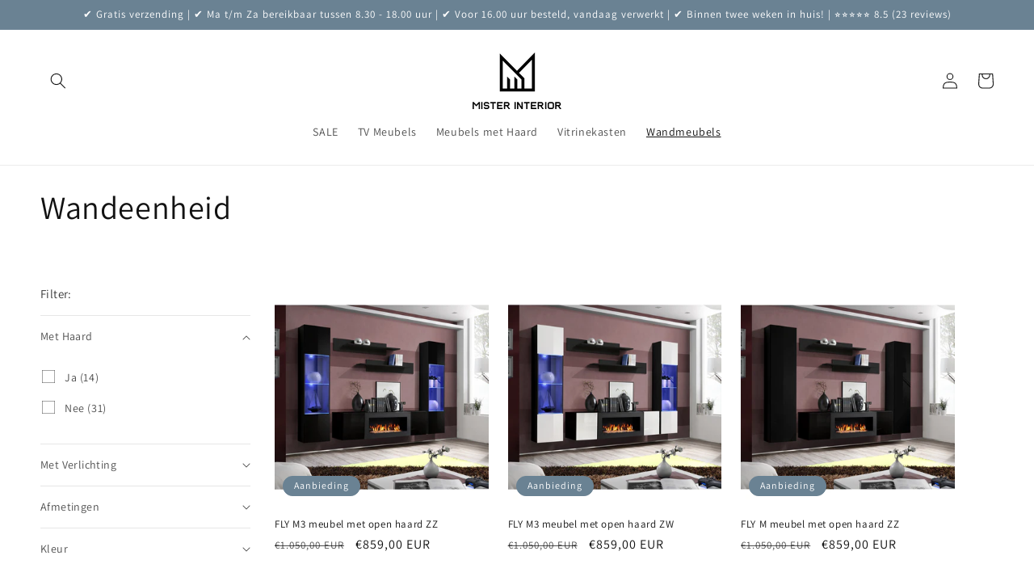

--- FILE ---
content_type: text/html; charset=utf-8
request_url: https://misterinterior.nl/collections/wandeenheid-2-0
body_size: 40095
content:
<!doctype html>
<html class="no-js" lang="nl">
  <head>
<!-- Google Tag Manager -->
<script>(function(w,d,s,l,i){w[l]=w[l]||[];w[l].push({'gtm.start':
new Date().getTime(),event:'gtm.js'});var f=d.getElementsByTagName(s)[0],
j=d.createElement(s),dl=l!='dataLayer'?'&l='+l:'';j.async=true;j.src=
'https://www.googletagmanager.com/gtm.js?id='+i+dl;f.parentNode.insertBefore(j,f);
})(window,document,'script','dataLayer','GTM-NGVKZSC');</script>
<!-- End Google Tag Manager -->
<!-- TAGinstall START -->
<script>
 (function(w) {  var first = document.getElementsByTagName('script')[0];  var script = document.createElement('script');  script.async = true;  script.src = "\/\/misterinterior.nl\/cdn\/shop\/t\/9\/assets\/dataLayer.js?v=100984351315984907461685543638";  script.addEventListener ("load", function() {  function start() {    var allProducts = [{name: "FLY M3 meubel met open haard ZZ",title: "FLY M3 meubel met open haard ZZ",id: "ZZ FY M3",price: "859.0",brand: "Misterinterior",category: "",variant: "Zwart Mat \u0026 Zwart Hoogglans \/ Bio-ethanol \/ L: 170 x B: 260 x D: 40",productId: "7586938159343",variantId: "42549740667119",handle: "fly-m3-meubel-met-open-haard-zz",},{name: "FLY M3 meubel met open haard ZW",title: "FLY M3 meubel met open haard ZW",id: "ZW FY M3",price: "859.0",brand: "Misterinterior",category: "",variant: "Zwart Mat \u0026 Wit Hoogglans \/ Bio-ethanol \/ L: 170 x B: 260 x D: 40",productId: "7586924986607",variantId: "42549687484655",handle: "copy-of-fly-m2-meubel-met-open-haard-zz",},{name: "FLY M meubel met open haard ZZ",title: "FLY M meubel met open haard ZZ",id: "ZZ FY M1",price: "859.0",brand: "Misterinterior",category: "",variant: "Zwart Hoogglans \/ Bio-ethanol \/ L: 170 x B: 260 x D: 40",productId: "7586616738031",variantId: "42548720959727",handle: "fly-m-meubel-met-open-haard-zz",},{name: "SILK wandmeubel",title: "SILK wandmeubel",id: "DWPG SK",price: "648.0",brand: "Misterinterior",category: "",variant: "Parelgrijs \/ Eikenhout \/ L: 150 x B: 240 x D: 40",productId: "7458881503471",variantId: "42099325436143",handle: "wandmeubel-silk",},{name: "QUILL wandmeubel",title: "QUILL wandmeubel",id: "WRS QL",price: "615.0",brand: "Misterinterior",category: "",variant: "Notenhout \/ L: 160 x B: 250 x D: 40",productId: "7458844868847",variantId: "42714897318127",handle: "wandmeubel-quill",},{name: "EGYPT wandeenheid Wit hoogglans - Leisteen",title: "EGYPT wandeenheid Wit hoogglans - Leisteen",id: "484609",price: "1089.0",brand: "Misterinterior",category: "",variant: "Wit hoogglans - Leisteen \/ L: 192 x B: 290 x D: 40 \/ Geen verlichting",productId: "7843002974447",variantId: "43343687680239",handle: "egypt-wandeenheid",},{name: "FLY M3 meubel met open haard WW",title: "FLY M3 meubel met open haard WW",id: "WW FY M3",price: "859.0",brand: "Misterinterior",category: "",variant: "Wit Mat \u0026 Wit Hoogglans \/ Bio-ethanol \/ L: 170 x B: 260 x D: 40",productId: "7586942157039",variantId: "42549753708783",handle: "m3-meubel-met-open-haard-ww",},{name: "FLY M2 meubel met open haard ZZ",title: "FLY M2 meubel met open haard ZZ",id: "ZZ FY M2",price: "899.0",brand: "Misterinterior",category: "",variant: "Zwart Wit \u0026 Zwart Hoogglans \/ Bio-ethanol \/ L: 170 x B: 260 x D: 40",productId: "7586919383279",variantId: "42549659468015",handle: "fly-m2-meubel-met-open-haard-zz",},{name: "WOW wandmeubel",title: "WOW wandmeubel",id: "WS WW",price: "425.0",brand: "Misterinterior",category: "",variant: "L: 180 x B: 255 x D: 30",productId: "7459013984495",variantId: "42883794108655",handle: "wandmeubel-wow",},{name: "SWITCH I wandmeubel",title: "SWITCH I wandmeubel",id: "WS SW 1",price: "645.0",brand: "Misterinterior",category: "",variant: "wit mat en zwart mat fronten: wit hoogglans pvc en zwart hoogglans pvc \/ MDF - Eikenhout \/ L: 160 x B: 330 x D: 40",productId: "7465122037999",variantId: "42122117349615",handle: "switch-i",},{name: "THIN wandmeubel",title: "THIN wandmeubel",id: "WT TH",price: "999.0",brand: "Misterinterior",category: "",variant: "Wotan Eik \/ Eikenhout \/ L: 200 x B: 340 x D: 45",productId: "7463484063983",variantId: "42115407184111",handle: "thin",},{name: "TOKYO wandmeubel",title: "TOKYO wandmeubel",id: "DGPG TK",price: "745.0",brand: "Misterinterior",category: "",variant: "Wengé hout \/ L: 180 x B: 250 x D: 35",productId: "7458828222703",variantId: "42715123319023",handle: "wandmeubel-tokyo",},{name: "RISE Wandmeubel",title: "RISE Wandmeubel",id: "FS RS",price: "599.0",brand: "Misterinterior",category: "",variant: "Eik \/ Eikenhout \/ L: 170 x B: 240 x D: 40",productId: "7690485858543",variantId: "42895625027823",handle: "rise-wandmeubel",},{name: "ONTARIO II wandmeubel",title: "ONTARIO II wandmeubel",id: "SRW O2",price: "949.0",brand: "Misterinterior",category: "",variant: "San Remo + Wit hoogglans + Perla Elm \/ Eikenhout \/ L: 180 x B: 340 x D: 50",productId: "7463539474671",variantId: "42115651305711",handle: "ontario-ii",},{name: "ONTARIO I wandmeubel",title: "ONTARIO I wandmeubel",id: "SRW O1",price: "915.0",brand: "Misterinterior",category: "",variant: "San Remo + Wit hoogglans + Perla Elm \/ Eikenhout \/ L: 45 x B: 150 x D: 50",productId: "7463532298479",variantId: "42115625779439",handle: "ontario-i",},{name: "PLANK wandmeubel",title: "PLANK wandmeubel",id: "CW PN",price: "999.0",brand: "Misterinterior",category: "",variant: "Rustiek \/ Rustiek Eik \/ L: 195 x B: 340 x D: 45",productId: "7463471382767",variantId: "42115321364719",handle: "plank",},];  var shopCurrency = 'EUR';  var collectionTitle = "Wandeenheid";    var customer = {  customerType: 'guest'  };    var pageType = 'Collection Page';  var searchPerformed = false;  var cart = {  "items": [],  "total": 0.0,  "currency": "EUR",  };  if (!w.__TAGinstall) {  console.error('Unable to initialize Easy Tag - GTM & Data Layer.');  return;  }  w.__TAGinstall.init({  shopCurrency, allProducts, collectionTitle, searchPerformed, pageType, customer, cartData: cart  });    w.__TAGinstall.onCollectionPage({  shopCurrency, collectionTitle, pageType, allProducts, searchPerformed  });    };  if (w.__TAGinstall && w.__TAGinstall.boot) {  w.__TAGinstall.boot(start);  }  }, false);  first.parentNode.insertBefore(script, first); })(window);
</script>
<!-- TAGinstall END -->
    <meta charset="utf-8">
    <meta http-equiv="X-UA-Compatible" content="IE=edge">
    <meta name="viewport" content="width=device-width,initial-scale=1">
    <meta name="theme-color" content="">
    <link rel="canonical" href="https://misterinterior.nl/collections/wandeenheid-2-0">
    <link rel="preconnect" href="https://cdn.shopify.com" crossorigin><link rel="preconnect" href="https://fonts.shopifycdn.com" crossorigin><title>
      Wandeenheid
 &ndash; Misterinterior</title>

    

    

<meta property="og:site_name" content="Misterinterior">
<meta property="og:url" content="https://misterinterior.nl/collections/wandeenheid-2-0">
<meta property="og:title" content="Wandeenheid">
<meta property="og:type" content="website">
<meta property="og:description" content="Bij interieurwinkel Mister Interior koop je veilig en vertrouwd moderne meubelen bij de officiële dealer. Gratis verzending op interieurcollecties boven €80."><meta property="og:image" content="http://misterinterior.nl/cdn/shop/files/PNG_03._Black_version_-_vertical_7f2c6488-c686-4bac-98fe-d06427767412.png?v=1662550771">
  <meta property="og:image:secure_url" content="https://misterinterior.nl/cdn/shop/files/PNG_03._Black_version_-_vertical_7f2c6488-c686-4bac-98fe-d06427767412.png?v=1662550771">
  <meta property="og:image:width" content="2279">
  <meta property="og:image:height" content="1455"><meta name="twitter:card" content="summary_large_image">
<meta name="twitter:title" content="Wandeenheid">
<meta name="twitter:description" content="Bij interieurwinkel Mister Interior koop je veilig en vertrouwd moderne meubelen bij de officiële dealer. Gratis verzending op interieurcollecties boven €80.">


    <script src="//misterinterior.nl/cdn/shop/t/9/assets/constants.js?v=95358004781563950421680274892" defer="defer"></script>
    <script src="//misterinterior.nl/cdn/shop/t/9/assets/pubsub.js?v=2921868252632587581680274893" defer="defer"></script>
    <script src="//misterinterior.nl/cdn/shop/t/9/assets/global.js?v=127210358271191040921680274893" defer="defer"></script>
    <script>window.performance && window.performance.mark && window.performance.mark('shopify.content_for_header.start');</script><meta id="shopify-digital-wallet" name="shopify-digital-wallet" content="/60471541999/digital_wallets/dialog">
<meta name="shopify-checkout-api-token" content="c1d30cd79cf22196dbe0b428e87313d0">
<link rel="alternate" type="application/atom+xml" title="Feed" href="/collections/wandeenheid-2-0.atom" />
<link rel="next" href="/collections/wandeenheid-2-0?page=2">
<link rel="alternate" type="application/json+oembed" href="https://misterinterior.nl/collections/wandeenheid-2-0.oembed">
<script async="async" src="/checkouts/internal/preloads.js?locale=nl-NL"></script>
<script id="apple-pay-shop-capabilities" type="application/json">{"shopId":60471541999,"countryCode":"NL","currencyCode":"EUR","merchantCapabilities":["supports3DS"],"merchantId":"gid:\/\/shopify\/Shop\/60471541999","merchantName":"Misterinterior","requiredBillingContactFields":["postalAddress","email","phone"],"requiredShippingContactFields":["postalAddress","email","phone"],"shippingType":"shipping","supportedNetworks":["visa","maestro","masterCard","amex"],"total":{"type":"pending","label":"Misterinterior","amount":"1.00"},"shopifyPaymentsEnabled":true,"supportsSubscriptions":true}</script>
<script id="shopify-features" type="application/json">{"accessToken":"c1d30cd79cf22196dbe0b428e87313d0","betas":["rich-media-storefront-analytics"],"domain":"misterinterior.nl","predictiveSearch":true,"shopId":60471541999,"locale":"nl"}</script>
<script>var Shopify = Shopify || {};
Shopify.shop = "lrooms.myshopify.com";
Shopify.locale = "nl";
Shopify.currency = {"active":"EUR","rate":"1.0"};
Shopify.country = "NL";
Shopify.theme = {"name":"Dawn","id":146970280262,"schema_name":"Dawn","schema_version":"9.0.0","theme_store_id":887,"role":"main"};
Shopify.theme.handle = "null";
Shopify.theme.style = {"id":null,"handle":null};
Shopify.cdnHost = "misterinterior.nl/cdn";
Shopify.routes = Shopify.routes || {};
Shopify.routes.root = "/";</script>
<script type="module">!function(o){(o.Shopify=o.Shopify||{}).modules=!0}(window);</script>
<script>!function(o){function n(){var o=[];function n(){o.push(Array.prototype.slice.apply(arguments))}return n.q=o,n}var t=o.Shopify=o.Shopify||{};t.loadFeatures=n(),t.autoloadFeatures=n()}(window);</script>
<script id="shop-js-analytics" type="application/json">{"pageType":"collection"}</script>
<script defer="defer" async type="module" src="//misterinterior.nl/cdn/shopifycloud/shop-js/modules/v2/client.init-shop-cart-sync_UynczhNm.nl.esm.js"></script>
<script defer="defer" async type="module" src="//misterinterior.nl/cdn/shopifycloud/shop-js/modules/v2/chunk.common_DcaMryZs.esm.js"></script>
<script defer="defer" async type="module" src="//misterinterior.nl/cdn/shopifycloud/shop-js/modules/v2/chunk.modal_BN20bkrG.esm.js"></script>
<script type="module">
  await import("//misterinterior.nl/cdn/shopifycloud/shop-js/modules/v2/client.init-shop-cart-sync_UynczhNm.nl.esm.js");
await import("//misterinterior.nl/cdn/shopifycloud/shop-js/modules/v2/chunk.common_DcaMryZs.esm.js");
await import("//misterinterior.nl/cdn/shopifycloud/shop-js/modules/v2/chunk.modal_BN20bkrG.esm.js");

  window.Shopify.SignInWithShop?.initShopCartSync?.({"fedCMEnabled":true,"windoidEnabled":true});

</script>
<script>(function() {
  var isLoaded = false;
  function asyncLoad() {
    if (isLoaded) return;
    isLoaded = true;
    var urls = ["https:\/\/www.webwinkelkeur.nl\/apps\/shopify\/script.php?shop=lrooms.myshopify.com","https:\/\/cdn.provesrc.com\/provesrc.js?apiKey=eyJhbGciOiJIUzI1NiIsInR5cCI6IkpXVCJ9.eyJhY2NvdW50SWQiOiI2MzY0MmZlMDU1MjMyZjE1YjUwOWRhYTciLCJpYXQiOjE2Njc1MTAyNDB9.SGhG7B-j_BV5ctdo5BJUTE8YtOz7rIcSina3xdq8GRQ\u0026shop=lrooms.myshopify.com"];
    for (var i = 0; i < urls.length; i++) {
      var s = document.createElement('script');
      s.type = 'text/javascript';
      s.async = true;
      s.src = urls[i];
      var x = document.getElementsByTagName('script')[0];
      x.parentNode.insertBefore(s, x);
    }
  };
  if(window.attachEvent) {
    window.attachEvent('onload', asyncLoad);
  } else {
    window.addEventListener('load', asyncLoad, false);
  }
})();</script>
<script id="__st">var __st={"a":60471541999,"offset":3600,"reqid":"251e752d-bd2d-4f9d-9f41-30dd1abd8684-1769584028","pageurl":"misterinterior.nl\/collections\/wandeenheid-2-0","u":"99596c6aaebe","p":"collection","rtyp":"collection","rid":402981978351};</script>
<script>window.ShopifyPaypalV4VisibilityTracking = true;</script>
<script id="captcha-bootstrap">!function(){'use strict';const t='contact',e='account',n='new_comment',o=[[t,t],['blogs',n],['comments',n],[t,'customer']],c=[[e,'customer_login'],[e,'guest_login'],[e,'recover_customer_password'],[e,'create_customer']],r=t=>t.map((([t,e])=>`form[action*='/${t}']:not([data-nocaptcha='true']) input[name='form_type'][value='${e}']`)).join(','),a=t=>()=>t?[...document.querySelectorAll(t)].map((t=>t.form)):[];function s(){const t=[...o],e=r(t);return a(e)}const i='password',u='form_key',d=['recaptcha-v3-token','g-recaptcha-response','h-captcha-response',i],f=()=>{try{return window.sessionStorage}catch{return}},m='__shopify_v',_=t=>t.elements[u];function p(t,e,n=!1){try{const o=window.sessionStorage,c=JSON.parse(o.getItem(e)),{data:r}=function(t){const{data:e,action:n}=t;return t[m]||n?{data:e,action:n}:{data:t,action:n}}(c);for(const[e,n]of Object.entries(r))t.elements[e]&&(t.elements[e].value=n);n&&o.removeItem(e)}catch(o){console.error('form repopulation failed',{error:o})}}const l='form_type',E='cptcha';function T(t){t.dataset[E]=!0}const w=window,h=w.document,L='Shopify',v='ce_forms',y='captcha';let A=!1;((t,e)=>{const n=(g='f06e6c50-85a8-45c8-87d0-21a2b65856fe',I='https://cdn.shopify.com/shopifycloud/storefront-forms-hcaptcha/ce_storefront_forms_captcha_hcaptcha.v1.5.2.iife.js',D={infoText:'Beschermd door hCaptcha',privacyText:'Privacy',termsText:'Voorwaarden'},(t,e,n)=>{const o=w[L][v],c=o.bindForm;if(c)return c(t,g,e,D).then(n);var r;o.q.push([[t,g,e,D],n]),r=I,A||(h.body.append(Object.assign(h.createElement('script'),{id:'captcha-provider',async:!0,src:r})),A=!0)});var g,I,D;w[L]=w[L]||{},w[L][v]=w[L][v]||{},w[L][v].q=[],w[L][y]=w[L][y]||{},w[L][y].protect=function(t,e){n(t,void 0,e),T(t)},Object.freeze(w[L][y]),function(t,e,n,w,h,L){const[v,y,A,g]=function(t,e,n){const i=e?o:[],u=t?c:[],d=[...i,...u],f=r(d),m=r(i),_=r(d.filter((([t,e])=>n.includes(e))));return[a(f),a(m),a(_),s()]}(w,h,L),I=t=>{const e=t.target;return e instanceof HTMLFormElement?e:e&&e.form},D=t=>v().includes(t);t.addEventListener('submit',(t=>{const e=I(t);if(!e)return;const n=D(e)&&!e.dataset.hcaptchaBound&&!e.dataset.recaptchaBound,o=_(e),c=g().includes(e)&&(!o||!o.value);(n||c)&&t.preventDefault(),c&&!n&&(function(t){try{if(!f())return;!function(t){const e=f();if(!e)return;const n=_(t);if(!n)return;const o=n.value;o&&e.removeItem(o)}(t);const e=Array.from(Array(32),(()=>Math.random().toString(36)[2])).join('');!function(t,e){_(t)||t.append(Object.assign(document.createElement('input'),{type:'hidden',name:u})),t.elements[u].value=e}(t,e),function(t,e){const n=f();if(!n)return;const o=[...t.querySelectorAll(`input[type='${i}']`)].map((({name:t})=>t)),c=[...d,...o],r={};for(const[a,s]of new FormData(t).entries())c.includes(a)||(r[a]=s);n.setItem(e,JSON.stringify({[m]:1,action:t.action,data:r}))}(t,e)}catch(e){console.error('failed to persist form',e)}}(e),e.submit())}));const S=(t,e)=>{t&&!t.dataset[E]&&(n(t,e.some((e=>e===t))),T(t))};for(const o of['focusin','change'])t.addEventListener(o,(t=>{const e=I(t);D(e)&&S(e,y())}));const B=e.get('form_key'),M=e.get(l),P=B&&M;t.addEventListener('DOMContentLoaded',(()=>{const t=y();if(P)for(const e of t)e.elements[l].value===M&&p(e,B);[...new Set([...A(),...v().filter((t=>'true'===t.dataset.shopifyCaptcha))])].forEach((e=>S(e,t)))}))}(h,new URLSearchParams(w.location.search),n,t,e,['guest_login'])})(!0,!0)}();</script>
<script integrity="sha256-4kQ18oKyAcykRKYeNunJcIwy7WH5gtpwJnB7kiuLZ1E=" data-source-attribution="shopify.loadfeatures" defer="defer" src="//misterinterior.nl/cdn/shopifycloud/storefront/assets/storefront/load_feature-a0a9edcb.js" crossorigin="anonymous"></script>
<script data-source-attribution="shopify.dynamic_checkout.dynamic.init">var Shopify=Shopify||{};Shopify.PaymentButton=Shopify.PaymentButton||{isStorefrontPortableWallets:!0,init:function(){window.Shopify.PaymentButton.init=function(){};var t=document.createElement("script");t.src="https://misterinterior.nl/cdn/shopifycloud/portable-wallets/latest/portable-wallets.nl.js",t.type="module",document.head.appendChild(t)}};
</script>
<script data-source-attribution="shopify.dynamic_checkout.buyer_consent">
  function portableWalletsHideBuyerConsent(e){var t=document.getElementById("shopify-buyer-consent"),n=document.getElementById("shopify-subscription-policy-button");t&&n&&(t.classList.add("hidden"),t.setAttribute("aria-hidden","true"),n.removeEventListener("click",e))}function portableWalletsShowBuyerConsent(e){var t=document.getElementById("shopify-buyer-consent"),n=document.getElementById("shopify-subscription-policy-button");t&&n&&(t.classList.remove("hidden"),t.removeAttribute("aria-hidden"),n.addEventListener("click",e))}window.Shopify?.PaymentButton&&(window.Shopify.PaymentButton.hideBuyerConsent=portableWalletsHideBuyerConsent,window.Shopify.PaymentButton.showBuyerConsent=portableWalletsShowBuyerConsent);
</script>
<script data-source-attribution="shopify.dynamic_checkout.cart.bootstrap">document.addEventListener("DOMContentLoaded",(function(){function t(){return document.querySelector("shopify-accelerated-checkout-cart, shopify-accelerated-checkout")}if(t())Shopify.PaymentButton.init();else{new MutationObserver((function(e,n){t()&&(Shopify.PaymentButton.init(),n.disconnect())})).observe(document.body,{childList:!0,subtree:!0})}}));
</script>
<link id="shopify-accelerated-checkout-styles" rel="stylesheet" media="screen" href="https://misterinterior.nl/cdn/shopifycloud/portable-wallets/latest/accelerated-checkout-backwards-compat.css" crossorigin="anonymous">
<style id="shopify-accelerated-checkout-cart">
        #shopify-buyer-consent {
  margin-top: 1em;
  display: inline-block;
  width: 100%;
}

#shopify-buyer-consent.hidden {
  display: none;
}

#shopify-subscription-policy-button {
  background: none;
  border: none;
  padding: 0;
  text-decoration: underline;
  font-size: inherit;
  cursor: pointer;
}

#shopify-subscription-policy-button::before {
  box-shadow: none;
}

      </style>
<script id="sections-script" data-sections="header" defer="defer" src="//misterinterior.nl/cdn/shop/t/9/compiled_assets/scripts.js?v=910"></script>
<script>window.performance && window.performance.mark && window.performance.mark('shopify.content_for_header.end');</script>


    <style data-shopify>
      @font-face {
  font-family: Assistant;
  font-weight: 400;
  font-style: normal;
  font-display: swap;
  src: url("//misterinterior.nl/cdn/fonts/assistant/assistant_n4.9120912a469cad1cc292572851508ca49d12e768.woff2") format("woff2"),
       url("//misterinterior.nl/cdn/fonts/assistant/assistant_n4.6e9875ce64e0fefcd3f4446b7ec9036b3ddd2985.woff") format("woff");
}

      @font-face {
  font-family: Assistant;
  font-weight: 700;
  font-style: normal;
  font-display: swap;
  src: url("//misterinterior.nl/cdn/fonts/assistant/assistant_n7.bf44452348ec8b8efa3aa3068825305886b1c83c.woff2") format("woff2"),
       url("//misterinterior.nl/cdn/fonts/assistant/assistant_n7.0c887fee83f6b3bda822f1150b912c72da0f7b64.woff") format("woff");
}

      
      
      @font-face {
  font-family: Assistant;
  font-weight: 400;
  font-style: normal;
  font-display: swap;
  src: url("//misterinterior.nl/cdn/fonts/assistant/assistant_n4.9120912a469cad1cc292572851508ca49d12e768.woff2") format("woff2"),
       url("//misterinterior.nl/cdn/fonts/assistant/assistant_n4.6e9875ce64e0fefcd3f4446b7ec9036b3ddd2985.woff") format("woff");
}


      :root {
        --font-body-family: Assistant, sans-serif;
        --font-body-style: normal;
        --font-body-weight: 400;
        --font-body-weight-bold: 700;

        --font-heading-family: Assistant, sans-serif;
        --font-heading-style: normal;
        --font-heading-weight: 400;

        --font-body-scale: 1.0;
        --font-heading-scale: 1.0;

        --color-base-text: 18, 18, 18;
        --color-shadow: 18, 18, 18;
        --color-base-background-1: 255, 255, 255;
        --color-base-background-2: 106, 130, 147;
        --color-base-solid-button-labels: 255, 255, 255;
        --color-base-outline-button-labels: 18, 18, 18;
        --color-base-accent-1: 106, 130, 147;
        --color-base-accent-2: 106, 130, 147;
        --payment-terms-background-color: #ffffff;

        --gradient-base-background-1: #ffffff;
        --gradient-base-background-2: #6a8293;
        --gradient-base-accent-1: #6a8293;
        --gradient-base-accent-2: #6a8293;

        --media-padding: px;
        --media-border-opacity: 0.05;
        --media-border-width: 1px;
        --media-radius: 0px;
        --media-shadow-opacity: 0.0;
        --media-shadow-horizontal-offset: 0px;
        --media-shadow-vertical-offset: 4px;
        --media-shadow-blur-radius: 5px;
        --media-shadow-visible: 0;

        --page-width: 160rem;
        --page-width-margin: 0rem;

        --product-card-image-padding: 0.0rem;
        --product-card-corner-radius: 0.0rem;
        --product-card-text-alignment: left;
        --product-card-border-width: 0.0rem;
        --product-card-border-opacity: 0.1;
        --product-card-shadow-opacity: 0.0;
        --product-card-shadow-visible: 0;
        --product-card-shadow-horizontal-offset: 0.0rem;
        --product-card-shadow-vertical-offset: 0.4rem;
        --product-card-shadow-blur-radius: 0.5rem;

        --collection-card-image-padding: 0.0rem;
        --collection-card-corner-radius: 0.0rem;
        --collection-card-text-alignment: left;
        --collection-card-border-width: 0.0rem;
        --collection-card-border-opacity: 0.1;
        --collection-card-shadow-opacity: 0.0;
        --collection-card-shadow-visible: 0;
        --collection-card-shadow-horizontal-offset: 0.0rem;
        --collection-card-shadow-vertical-offset: 0.4rem;
        --collection-card-shadow-blur-radius: 0.5rem;

        --blog-card-image-padding: 0.0rem;
        --blog-card-corner-radius: 0.0rem;
        --blog-card-text-alignment: left;
        --blog-card-border-width: 0.0rem;
        --blog-card-border-opacity: 0.1;
        --blog-card-shadow-opacity: 0.0;
        --blog-card-shadow-visible: 0;
        --blog-card-shadow-horizontal-offset: 0.0rem;
        --blog-card-shadow-vertical-offset: 0.4rem;
        --blog-card-shadow-blur-radius: 0.5rem;

        --badge-corner-radius: 4.0rem;

        --popup-border-width: 1px;
        --popup-border-opacity: 0.1;
        --popup-corner-radius: 0px;
        --popup-shadow-opacity: 0.0;
        --popup-shadow-horizontal-offset: 0px;
        --popup-shadow-vertical-offset: 4px;
        --popup-shadow-blur-radius: 5px;

        --drawer-border-width: 1px;
        --drawer-border-opacity: 0.1;
        --drawer-shadow-opacity: 0.0;
        --drawer-shadow-horizontal-offset: 0px;
        --drawer-shadow-vertical-offset: 4px;
        --drawer-shadow-blur-radius: 5px;

        --spacing-sections-desktop: 0px;
        --spacing-sections-mobile: 0px;

        --grid-desktop-vertical-spacing: 8px;
        --grid-desktop-horizontal-spacing: 24px;
        --grid-mobile-vertical-spacing: 4px;
        --grid-mobile-horizontal-spacing: 12px;

        --text-boxes-border-opacity: 0.1;
        --text-boxes-border-width: 0px;
        --text-boxes-radius: 0px;
        --text-boxes-shadow-opacity: 0.0;
        --text-boxes-shadow-visible: 0;
        --text-boxes-shadow-horizontal-offset: 0px;
        --text-boxes-shadow-vertical-offset: 4px;
        --text-boxes-shadow-blur-radius: 5px;

        --buttons-radius: 0px;
        --buttons-radius-outset: 0px;
        --buttons-border-width: 1px;
        --buttons-border-opacity: 1.0;
        --buttons-shadow-opacity: 0.0;
        --buttons-shadow-visible: 0;
        --buttons-shadow-horizontal-offset: 0px;
        --buttons-shadow-vertical-offset: 4px;
        --buttons-shadow-blur-radius: 5px;
        --buttons-border-offset: 0px;

        --inputs-radius: 0px;
        --inputs-border-width: 1px;
        --inputs-border-opacity: 0.55;
        --inputs-shadow-opacity: 0.0;
        --inputs-shadow-horizontal-offset: 0px;
        --inputs-margin-offset: 0px;
        --inputs-shadow-vertical-offset: 4px;
        --inputs-shadow-blur-radius: 5px;
        --inputs-radius-outset: 0px;

        --variant-pills-radius: 40px;
        --variant-pills-border-width: 1px;
        --variant-pills-border-opacity: 0.55;
        --variant-pills-shadow-opacity: 0.0;
        --variant-pills-shadow-horizontal-offset: 0px;
        --variant-pills-shadow-vertical-offset: 4px;
        --variant-pills-shadow-blur-radius: 5px;
      }

      *,
      *::before,
      *::after {
        box-sizing: inherit;
      }

      html {
        box-sizing: border-box;
        font-size: calc(var(--font-body-scale) * 62.5%);
        height: 100%;
      }

      body {
        display: grid;
        grid-template-rows: auto auto 1fr auto;
        grid-template-columns: 100%;
        min-height: 100%;
        margin: 0;
        font-size: 1.5rem;
        letter-spacing: 0.06rem;
        line-height: calc(1 + 0.8 / var(--font-body-scale));
        font-family: var(--font-body-family);
        font-style: var(--font-body-style);
        font-weight: var(--font-body-weight);
      }

      @media screen and (min-width: 750px) {
        body {
          font-size: 1.6rem;
        }
      }
    </style>

    <link href="//misterinterior.nl/cdn/shop/t/9/assets/base.css?v=140624990073879848751680274892" rel="stylesheet" type="text/css" media="all" />
<link rel="preload" as="font" href="//misterinterior.nl/cdn/fonts/assistant/assistant_n4.9120912a469cad1cc292572851508ca49d12e768.woff2" type="font/woff2" crossorigin><link rel="preload" as="font" href="//misterinterior.nl/cdn/fonts/assistant/assistant_n4.9120912a469cad1cc292572851508ca49d12e768.woff2" type="font/woff2" crossorigin><link rel="stylesheet" href="//misterinterior.nl/cdn/shop/t/9/assets/component-predictive-search.css?v=85913294783299393391680274892" media="print" onload="this.media='all'"><script>document.documentElement.className = document.documentElement.className.replace('no-js', 'js');
    if (Shopify.designMode) {
      document.documentElement.classList.add('shopify-design-mode');
    }
    </script>
  <link href="https://monorail-edge.shopifysvc.com" rel="dns-prefetch">
<script>(function(){if ("sendBeacon" in navigator && "performance" in window) {try {var session_token_from_headers = performance.getEntriesByType('navigation')[0].serverTiming.find(x => x.name == '_s').description;} catch {var session_token_from_headers = undefined;}var session_cookie_matches = document.cookie.match(/_shopify_s=([^;]*)/);var session_token_from_cookie = session_cookie_matches && session_cookie_matches.length === 2 ? session_cookie_matches[1] : "";var session_token = session_token_from_headers || session_token_from_cookie || "";function handle_abandonment_event(e) {var entries = performance.getEntries().filter(function(entry) {return /monorail-edge.shopifysvc.com/.test(entry.name);});if (!window.abandonment_tracked && entries.length === 0) {window.abandonment_tracked = true;var currentMs = Date.now();var navigation_start = performance.timing.navigationStart;var payload = {shop_id: 60471541999,url: window.location.href,navigation_start,duration: currentMs - navigation_start,session_token,page_type: "collection"};window.navigator.sendBeacon("https://monorail-edge.shopifysvc.com/v1/produce", JSON.stringify({schema_id: "online_store_buyer_site_abandonment/1.1",payload: payload,metadata: {event_created_at_ms: currentMs,event_sent_at_ms: currentMs}}));}}window.addEventListener('pagehide', handle_abandonment_event);}}());</script>
<script id="web-pixels-manager-setup">(function e(e,d,r,n,o){if(void 0===o&&(o={}),!Boolean(null===(a=null===(i=window.Shopify)||void 0===i?void 0:i.analytics)||void 0===a?void 0:a.replayQueue)){var i,a;window.Shopify=window.Shopify||{};var t=window.Shopify;t.analytics=t.analytics||{};var s=t.analytics;s.replayQueue=[],s.publish=function(e,d,r){return s.replayQueue.push([e,d,r]),!0};try{self.performance.mark("wpm:start")}catch(e){}var l=function(){var e={modern:/Edge?\/(1{2}[4-9]|1[2-9]\d|[2-9]\d{2}|\d{4,})\.\d+(\.\d+|)|Firefox\/(1{2}[4-9]|1[2-9]\d|[2-9]\d{2}|\d{4,})\.\d+(\.\d+|)|Chrom(ium|e)\/(9{2}|\d{3,})\.\d+(\.\d+|)|(Maci|X1{2}).+ Version\/(15\.\d+|(1[6-9]|[2-9]\d|\d{3,})\.\d+)([,.]\d+|)( \(\w+\)|)( Mobile\/\w+|) Safari\/|Chrome.+OPR\/(9{2}|\d{3,})\.\d+\.\d+|(CPU[ +]OS|iPhone[ +]OS|CPU[ +]iPhone|CPU IPhone OS|CPU iPad OS)[ +]+(15[._]\d+|(1[6-9]|[2-9]\d|\d{3,})[._]\d+)([._]\d+|)|Android:?[ /-](13[3-9]|1[4-9]\d|[2-9]\d{2}|\d{4,})(\.\d+|)(\.\d+|)|Android.+Firefox\/(13[5-9]|1[4-9]\d|[2-9]\d{2}|\d{4,})\.\d+(\.\d+|)|Android.+Chrom(ium|e)\/(13[3-9]|1[4-9]\d|[2-9]\d{2}|\d{4,})\.\d+(\.\d+|)|SamsungBrowser\/([2-9]\d|\d{3,})\.\d+/,legacy:/Edge?\/(1[6-9]|[2-9]\d|\d{3,})\.\d+(\.\d+|)|Firefox\/(5[4-9]|[6-9]\d|\d{3,})\.\d+(\.\d+|)|Chrom(ium|e)\/(5[1-9]|[6-9]\d|\d{3,})\.\d+(\.\d+|)([\d.]+$|.*Safari\/(?![\d.]+ Edge\/[\d.]+$))|(Maci|X1{2}).+ Version\/(10\.\d+|(1[1-9]|[2-9]\d|\d{3,})\.\d+)([,.]\d+|)( \(\w+\)|)( Mobile\/\w+|) Safari\/|Chrome.+OPR\/(3[89]|[4-9]\d|\d{3,})\.\d+\.\d+|(CPU[ +]OS|iPhone[ +]OS|CPU[ +]iPhone|CPU IPhone OS|CPU iPad OS)[ +]+(10[._]\d+|(1[1-9]|[2-9]\d|\d{3,})[._]\d+)([._]\d+|)|Android:?[ /-](13[3-9]|1[4-9]\d|[2-9]\d{2}|\d{4,})(\.\d+|)(\.\d+|)|Mobile Safari.+OPR\/([89]\d|\d{3,})\.\d+\.\d+|Android.+Firefox\/(13[5-9]|1[4-9]\d|[2-9]\d{2}|\d{4,})\.\d+(\.\d+|)|Android.+Chrom(ium|e)\/(13[3-9]|1[4-9]\d|[2-9]\d{2}|\d{4,})\.\d+(\.\d+|)|Android.+(UC? ?Browser|UCWEB|U3)[ /]?(15\.([5-9]|\d{2,})|(1[6-9]|[2-9]\d|\d{3,})\.\d+)\.\d+|SamsungBrowser\/(5\.\d+|([6-9]|\d{2,})\.\d+)|Android.+MQ{2}Browser\/(14(\.(9|\d{2,})|)|(1[5-9]|[2-9]\d|\d{3,})(\.\d+|))(\.\d+|)|K[Aa][Ii]OS\/(3\.\d+|([4-9]|\d{2,})\.\d+)(\.\d+|)/},d=e.modern,r=e.legacy,n=navigator.userAgent;return n.match(d)?"modern":n.match(r)?"legacy":"unknown"}(),u="modern"===l?"modern":"legacy",c=(null!=n?n:{modern:"",legacy:""})[u],f=function(e){return[e.baseUrl,"/wpm","/b",e.hashVersion,"modern"===e.buildTarget?"m":"l",".js"].join("")}({baseUrl:d,hashVersion:r,buildTarget:u}),m=function(e){var d=e.version,r=e.bundleTarget,n=e.surface,o=e.pageUrl,i=e.monorailEndpoint;return{emit:function(e){var a=e.status,t=e.errorMsg,s=(new Date).getTime(),l=JSON.stringify({metadata:{event_sent_at_ms:s},events:[{schema_id:"web_pixels_manager_load/3.1",payload:{version:d,bundle_target:r,page_url:o,status:a,surface:n,error_msg:t},metadata:{event_created_at_ms:s}}]});if(!i)return console&&console.warn&&console.warn("[Web Pixels Manager] No Monorail endpoint provided, skipping logging."),!1;try{return self.navigator.sendBeacon.bind(self.navigator)(i,l)}catch(e){}var u=new XMLHttpRequest;try{return u.open("POST",i,!0),u.setRequestHeader("Content-Type","text/plain"),u.send(l),!0}catch(e){return console&&console.warn&&console.warn("[Web Pixels Manager] Got an unhandled error while logging to Monorail."),!1}}}}({version:r,bundleTarget:l,surface:e.surface,pageUrl:self.location.href,monorailEndpoint:e.monorailEndpoint});try{o.browserTarget=l,function(e){var d=e.src,r=e.async,n=void 0===r||r,o=e.onload,i=e.onerror,a=e.sri,t=e.scriptDataAttributes,s=void 0===t?{}:t,l=document.createElement("script"),u=document.querySelector("head"),c=document.querySelector("body");if(l.async=n,l.src=d,a&&(l.integrity=a,l.crossOrigin="anonymous"),s)for(var f in s)if(Object.prototype.hasOwnProperty.call(s,f))try{l.dataset[f]=s[f]}catch(e){}if(o&&l.addEventListener("load",o),i&&l.addEventListener("error",i),u)u.appendChild(l);else{if(!c)throw new Error("Did not find a head or body element to append the script");c.appendChild(l)}}({src:f,async:!0,onload:function(){if(!function(){var e,d;return Boolean(null===(d=null===(e=window.Shopify)||void 0===e?void 0:e.analytics)||void 0===d?void 0:d.initialized)}()){var d=window.webPixelsManager.init(e)||void 0;if(d){var r=window.Shopify.analytics;r.replayQueue.forEach((function(e){var r=e[0],n=e[1],o=e[2];d.publishCustomEvent(r,n,o)})),r.replayQueue=[],r.publish=d.publishCustomEvent,r.visitor=d.visitor,r.initialized=!0}}},onerror:function(){return m.emit({status:"failed",errorMsg:"".concat(f," has failed to load")})},sri:function(e){var d=/^sha384-[A-Za-z0-9+/=]+$/;return"string"==typeof e&&d.test(e)}(c)?c:"",scriptDataAttributes:o}),m.emit({status:"loading"})}catch(e){m.emit({status:"failed",errorMsg:(null==e?void 0:e.message)||"Unknown error"})}}})({shopId: 60471541999,storefrontBaseUrl: "https://misterinterior.nl",extensionsBaseUrl: "https://extensions.shopifycdn.com/cdn/shopifycloud/web-pixels-manager",monorailEndpoint: "https://monorail-edge.shopifysvc.com/unstable/produce_batch",surface: "storefront-renderer",enabledBetaFlags: ["2dca8a86"],webPixelsConfigList: [{"id":"shopify-app-pixel","configuration":"{}","eventPayloadVersion":"v1","runtimeContext":"STRICT","scriptVersion":"0450","apiClientId":"shopify-pixel","type":"APP","privacyPurposes":["ANALYTICS","MARKETING"]},{"id":"shopify-custom-pixel","eventPayloadVersion":"v1","runtimeContext":"LAX","scriptVersion":"0450","apiClientId":"shopify-pixel","type":"CUSTOM","privacyPurposes":["ANALYTICS","MARKETING"]}],isMerchantRequest: false,initData: {"shop":{"name":"Misterinterior","paymentSettings":{"currencyCode":"EUR"},"myshopifyDomain":"lrooms.myshopify.com","countryCode":"NL","storefrontUrl":"https:\/\/misterinterior.nl"},"customer":null,"cart":null,"checkout":null,"productVariants":[],"purchasingCompany":null},},"https://misterinterior.nl/cdn","fcfee988w5aeb613cpc8e4bc33m6693e112",{"modern":"","legacy":""},{"shopId":"60471541999","storefrontBaseUrl":"https:\/\/misterinterior.nl","extensionBaseUrl":"https:\/\/extensions.shopifycdn.com\/cdn\/shopifycloud\/web-pixels-manager","surface":"storefront-renderer","enabledBetaFlags":"[\"2dca8a86\"]","isMerchantRequest":"false","hashVersion":"fcfee988w5aeb613cpc8e4bc33m6693e112","publish":"custom","events":"[[\"page_viewed\",{}],[\"collection_viewed\",{\"collection\":{\"id\":\"402981978351\",\"title\":\"Wandeenheid\",\"productVariants\":[{\"price\":{\"amount\":859.0,\"currencyCode\":\"EUR\"},\"product\":{\"title\":\"FLY M3 meubel met open haard ZZ\",\"vendor\":\"Misterinterior\",\"id\":\"7586938159343\",\"untranslatedTitle\":\"FLY M3 meubel met open haard ZZ\",\"url\":\"\/products\/fly-m3-meubel-met-open-haard-zz\",\"type\":\"\"},\"id\":\"42549740667119\",\"image\":{\"src\":\"\/\/misterinterior.nl\/cdn\/shop\/products\/fly-m3-meubel-met-open-haard-zz-941099.jpg?v=1664141703\"},\"sku\":\"ZZ FY M3\",\"title\":\"Zwart Mat \u0026 Zwart Hoogglans \/ Bio-ethanol \/ L: 170 x B: 260 x D: 40\",\"untranslatedTitle\":\"Zwart Mat \u0026 Zwart Hoogglans \/ Bio-ethanol \/ L: 170 x B: 260 x D: 40\"},{\"price\":{\"amount\":859.0,\"currencyCode\":\"EUR\"},\"product\":{\"title\":\"FLY M3 meubel met open haard ZW\",\"vendor\":\"Misterinterior\",\"id\":\"7586924986607\",\"untranslatedTitle\":\"FLY M3 meubel met open haard ZW\",\"url\":\"\/products\/copy-of-fly-m2-meubel-met-open-haard-zz\",\"type\":\"\"},\"id\":\"42549687484655\",\"image\":{\"src\":\"\/\/misterinterior.nl\/cdn\/shop\/products\/fly-m3-meubel-met-open-haard-zw-366555.jpg?v=1664141680\"},\"sku\":\"ZW FY M3\",\"title\":\"Zwart Mat \u0026 Wit Hoogglans \/ Bio-ethanol \/ L: 170 x B: 260 x D: 40\",\"untranslatedTitle\":\"Zwart Mat \u0026 Wit Hoogglans \/ Bio-ethanol \/ L: 170 x B: 260 x D: 40\"},{\"price\":{\"amount\":859.0,\"currencyCode\":\"EUR\"},\"product\":{\"title\":\"FLY M meubel met open haard ZZ\",\"vendor\":\"Misterinterior\",\"id\":\"7586616738031\",\"untranslatedTitle\":\"FLY M meubel met open haard ZZ\",\"url\":\"\/products\/fly-m-meubel-met-open-haard-zz\",\"type\":\"\"},\"id\":\"42548720959727\",\"image\":{\"src\":\"\/\/misterinterior.nl\/cdn\/shop\/products\/fly-m-meubel-met-open-haard-zz-342447.jpg?v=1664141672\"},\"sku\":\"ZZ FY M1\",\"title\":\"Zwart Hoogglans \/ Bio-ethanol \/ L: 170 x B: 260 x D: 40\",\"untranslatedTitle\":\"Zwart Hoogglans \/ Bio-ethanol \/ L: 170 x B: 260 x D: 40\"},{\"price\":{\"amount\":648.0,\"currencyCode\":\"EUR\"},\"product\":{\"title\":\"SILK wandmeubel\",\"vendor\":\"Misterinterior\",\"id\":\"7458881503471\",\"untranslatedTitle\":\"SILK wandmeubel\",\"url\":\"\/products\/wandmeubel-silk\",\"type\":\"\"},\"id\":\"42099325436143\",\"image\":{\"src\":\"\/\/misterinterior.nl\/cdn\/shop\/products\/silk-242923.jpg?v=1664141855\"},\"sku\":\"DWPG SK\",\"title\":\"Parelgrijs \/ Eikenhout \/ L: 150 x B: 240 x D: 40\",\"untranslatedTitle\":\"Parelgrijs \/ Eikenhout \/ L: 150 x B: 240 x D: 40\"},{\"price\":{\"amount\":615.0,\"currencyCode\":\"EUR\"},\"product\":{\"title\":\"QUILL wandmeubel\",\"vendor\":\"Misterinterior\",\"id\":\"7458844868847\",\"untranslatedTitle\":\"QUILL wandmeubel\",\"url\":\"\/products\/wandmeubel-quill\",\"type\":\"\"},\"id\":\"42714897318127\",\"image\":{\"src\":\"\/\/misterinterior.nl\/cdn\/shop\/products\/quill-136917.jpg?v=1664141825\"},\"sku\":\"WRS QL\",\"title\":\"Notenhout \/ L: 160 x B: 250 x D: 40\",\"untranslatedTitle\":\"Notenhout \/ L: 160 x B: 250 x D: 40\"},{\"price\":{\"amount\":1089.0,\"currencyCode\":\"EUR\"},\"product\":{\"title\":\"EGYPT wandeenheid Wit hoogglans - Leisteen\",\"vendor\":\"Misterinterior\",\"id\":\"7843002974447\",\"untranslatedTitle\":\"EGYPT wandeenheid Wit hoogglans - Leisteen\",\"url\":\"\/products\/egypt-wandeenheid\",\"type\":\"\"},\"id\":\"43343687680239\",\"image\":{\"src\":\"\/\/misterinterior.nl\/cdn\/shop\/products\/484609_EGYPT_AMB.jpg?v=1664142076\"},\"sku\":\"484609\",\"title\":\"Wit hoogglans - Leisteen \/ L: 192 x B: 290 x D: 40 \/ Geen verlichting\",\"untranslatedTitle\":\"Wit hoogglans - Leisteen \/ L: 192 x B: 290 x D: 40 \/ Geen verlichting\"},{\"price\":{\"amount\":859.0,\"currencyCode\":\"EUR\"},\"product\":{\"title\":\"FLY M3 meubel met open haard WW\",\"vendor\":\"Misterinterior\",\"id\":\"7586942157039\",\"untranslatedTitle\":\"FLY M3 meubel met open haard WW\",\"url\":\"\/products\/m3-meubel-met-open-haard-ww\",\"type\":\"\"},\"id\":\"42549753708783\",\"image\":{\"src\":\"\/\/misterinterior.nl\/cdn\/shop\/products\/fly-m3-meubel-met-open-haard-ww-644645.jpg?v=1664141677\"},\"sku\":\"WW FY M3\",\"title\":\"Wit Mat \u0026 Wit Hoogglans \/ Bio-ethanol \/ L: 170 x B: 260 x D: 40\",\"untranslatedTitle\":\"Wit Mat \u0026 Wit Hoogglans \/ Bio-ethanol \/ L: 170 x B: 260 x D: 40\"},{\"price\":{\"amount\":899.0,\"currencyCode\":\"EUR\"},\"product\":{\"title\":\"FLY M2 meubel met open haard ZZ\",\"vendor\":\"Misterinterior\",\"id\":\"7586919383279\",\"untranslatedTitle\":\"FLY M2 meubel met open haard ZZ\",\"url\":\"\/products\/fly-m2-meubel-met-open-haard-zz\",\"type\":\"\"},\"id\":\"42549659468015\",\"image\":{\"src\":\"\/\/misterinterior.nl\/cdn\/shop\/products\/fly-m2-meubel-met-open-haard-zz-714108.jpg?v=1664141675\"},\"sku\":\"ZZ FY M2\",\"title\":\"Zwart Wit \u0026 Zwart Hoogglans \/ Bio-ethanol \/ L: 170 x B: 260 x D: 40\",\"untranslatedTitle\":\"Zwart Wit \u0026 Zwart Hoogglans \/ Bio-ethanol \/ L: 170 x B: 260 x D: 40\"},{\"price\":{\"amount\":425.0,\"currencyCode\":\"EUR\"},\"product\":{\"title\":\"WOW wandmeubel\",\"vendor\":\"Misterinterior\",\"id\":\"7459013984495\",\"untranslatedTitle\":\"WOW wandmeubel\",\"url\":\"\/products\/wandmeubel-wow\",\"type\":\"\"},\"id\":\"42883794108655\",\"image\":{\"src\":\"\/\/misterinterior.nl\/cdn\/shop\/products\/wow-264615.jpg?v=1664141934\"},\"sku\":\"WS WW\",\"title\":\"L: 180 x B: 255 x D: 30\",\"untranslatedTitle\":\"L: 180 x B: 255 x D: 30\"},{\"price\":{\"amount\":645.0,\"currencyCode\":\"EUR\"},\"product\":{\"title\":\"SWITCH I wandmeubel\",\"vendor\":\"Misterinterior\",\"id\":\"7465122037999\",\"untranslatedTitle\":\"SWITCH I wandmeubel\",\"url\":\"\/products\/switch-i\",\"type\":\"\"},\"id\":\"42122117349615\",\"image\":{\"src\":\"\/\/misterinterior.nl\/cdn\/shop\/products\/switch-i-952876.jpg?v=1664141857\"},\"sku\":\"WS SW 1\",\"title\":\"wit mat en zwart mat fronten: wit hoogglans pvc en zwart hoogglans pvc \/ MDF - Eikenhout \/ L: 160 x B: 330 x D: 40\",\"untranslatedTitle\":\"wit mat en zwart mat fronten: wit hoogglans pvc en zwart hoogglans pvc \/ MDF - Eikenhout \/ L: 160 x B: 330 x D: 40\"},{\"price\":{\"amount\":999.0,\"currencyCode\":\"EUR\"},\"product\":{\"title\":\"THIN wandmeubel\",\"vendor\":\"Misterinterior\",\"id\":\"7463484063983\",\"untranslatedTitle\":\"THIN wandmeubel\",\"url\":\"\/products\/thin\",\"type\":\"\"},\"id\":\"42115407184111\",\"image\":{\"src\":\"\/\/misterinterior.nl\/cdn\/shop\/products\/MeblosI_ciankaThin_5f97bc86-a6f7-40f6-af55-3e6108eeec4d.jpg?v=1664141910\"},\"sku\":\"WT TH\",\"title\":\"Wotan Eik \/ Eikenhout \/ L: 200 x B: 340 x D: 45\",\"untranslatedTitle\":\"Wotan Eik \/ Eikenhout \/ L: 200 x B: 340 x D: 45\"},{\"price\":{\"amount\":745.0,\"currencyCode\":\"EUR\"},\"product\":{\"title\":\"TOKYO wandmeubel\",\"vendor\":\"Misterinterior\",\"id\":\"7458828222703\",\"untranslatedTitle\":\"TOKYO wandmeubel\",\"url\":\"\/products\/wandmeubel-tokyo\",\"type\":\"\"},\"id\":\"42715123319023\",\"image\":{\"src\":\"\/\/misterinterior.nl\/cdn\/shop\/products\/tokyo-134934.jpg?v=1664141870\"},\"sku\":\"DGPG TK\",\"title\":\"Wengé hout \/ L: 180 x B: 250 x D: 35\",\"untranslatedTitle\":\"Wengé hout \/ L: 180 x B: 250 x D: 35\"},{\"price\":{\"amount\":599.0,\"currencyCode\":\"EUR\"},\"product\":{\"title\":\"RISE Wandmeubel\",\"vendor\":\"Misterinterior\",\"id\":\"7690485858543\",\"untranslatedTitle\":\"RISE Wandmeubel\",\"url\":\"\/products\/rise-wandmeubel\",\"type\":\"\"},\"id\":\"42895625027823\",\"image\":{\"src\":\"\/\/misterinterior.nl\/cdn\/shop\/products\/FSRS.jpg?v=1664141806\"},\"sku\":\"FS RS\",\"title\":\"Eik \/ Eikenhout \/ L: 170 x B: 240 x D: 40\",\"untranslatedTitle\":\"Eik \/ Eikenhout \/ L: 170 x B: 240 x D: 40\"},{\"price\":{\"amount\":949.0,\"currencyCode\":\"EUR\"},\"product\":{\"title\":\"ONTARIO II wandmeubel\",\"vendor\":\"Misterinterior\",\"id\":\"7463539474671\",\"untranslatedTitle\":\"ONTARIO II wandmeubel\",\"url\":\"\/products\/ontario-ii\",\"type\":\"\"},\"id\":\"42115651305711\",\"image\":{\"src\":\"\/\/misterinterior.nl\/cdn\/shop\/products\/ontario-ii-323940.jpg?v=1664141773\"},\"sku\":\"SRW O2\",\"title\":\"San Remo + Wit hoogglans + Perla Elm \/ Eikenhout \/ L: 180 x B: 340 x D: 50\",\"untranslatedTitle\":\"San Remo + Wit hoogglans + Perla Elm \/ Eikenhout \/ L: 180 x B: 340 x D: 50\"},{\"price\":{\"amount\":915.0,\"currencyCode\":\"EUR\"},\"product\":{\"title\":\"ONTARIO I wandmeubel\",\"vendor\":\"Misterinterior\",\"id\":\"7463532298479\",\"untranslatedTitle\":\"ONTARIO I wandmeubel\",\"url\":\"\/products\/ontario-i\",\"type\":\"\"},\"id\":\"42115625779439\",\"image\":{\"src\":\"\/\/misterinterior.nl\/cdn\/shop\/products\/ontario-i-436732.jpg?v=1664141769\"},\"sku\":\"SRW O1\",\"title\":\"San Remo + Wit hoogglans + Perla Elm \/ Eikenhout \/ L: 45 x B: 150 x D: 50\",\"untranslatedTitle\":\"San Remo + Wit hoogglans + Perla Elm \/ Eikenhout \/ L: 45 x B: 150 x D: 50\"},{\"price\":{\"amount\":999.0,\"currencyCode\":\"EUR\"},\"product\":{\"title\":\"PLANK wandmeubel\",\"vendor\":\"Misterinterior\",\"id\":\"7463471382767\",\"untranslatedTitle\":\"PLANK wandmeubel\",\"url\":\"\/products\/plank\",\"type\":\"\"},\"id\":\"42115321364719\",\"image\":{\"src\":\"\/\/misterinterior.nl\/cdn\/shop\/products\/plank-559820.jpg?v=1664141784\"},\"sku\":\"CW PN\",\"title\":\"Rustiek \/ Rustiek Eik \/ L: 195 x B: 340 x D: 45\",\"untranslatedTitle\":\"Rustiek \/ Rustiek Eik \/ L: 195 x B: 340 x D: 45\"}]}}]]"});</script><script>
  window.ShopifyAnalytics = window.ShopifyAnalytics || {};
  window.ShopifyAnalytics.meta = window.ShopifyAnalytics.meta || {};
  window.ShopifyAnalytics.meta.currency = 'EUR';
  var meta = {"products":[{"id":7586938159343,"gid":"gid:\/\/shopify\/Product\/7586938159343","vendor":"Misterinterior","type":"","handle":"fly-m3-meubel-met-open-haard-zz","variants":[{"id":42549740667119,"price":85900,"name":"FLY M3 meubel met open haard ZZ - Zwart Mat \u0026 Zwart Hoogglans \/ Bio-ethanol \/ L: 170 x B: 260 x D: 40","public_title":"Zwart Mat \u0026 Zwart Hoogglans \/ Bio-ethanol \/ L: 170 x B: 260 x D: 40","sku":"ZZ FY M3"}],"remote":false},{"id":7586924986607,"gid":"gid:\/\/shopify\/Product\/7586924986607","vendor":"Misterinterior","type":"","handle":"copy-of-fly-m2-meubel-met-open-haard-zz","variants":[{"id":42549687484655,"price":85900,"name":"FLY M3 meubel met open haard ZW - Zwart Mat \u0026 Wit Hoogglans \/ Bio-ethanol \/ L: 170 x B: 260 x D: 40","public_title":"Zwart Mat \u0026 Wit Hoogglans \/ Bio-ethanol \/ L: 170 x B: 260 x D: 40","sku":"ZW FY M3"}],"remote":false},{"id":7586616738031,"gid":"gid:\/\/shopify\/Product\/7586616738031","vendor":"Misterinterior","type":"","handle":"fly-m-meubel-met-open-haard-zz","variants":[{"id":42548720959727,"price":85900,"name":"FLY M meubel met open haard ZZ - Zwart Hoogglans \/ Bio-ethanol \/ L: 170 x B: 260 x D: 40","public_title":"Zwart Hoogglans \/ Bio-ethanol \/ L: 170 x B: 260 x D: 40","sku":"ZZ FY M1"}],"remote":false},{"id":7458881503471,"gid":"gid:\/\/shopify\/Product\/7458881503471","vendor":"Misterinterior","type":"","handle":"wandmeubel-silk","variants":[{"id":42099325436143,"price":64800,"name":"SILK wandmeubel - Parelgrijs \/ Eikenhout \/ L: 150 x B: 240 x D: 40","public_title":"Parelgrijs \/ Eikenhout \/ L: 150 x B: 240 x D: 40","sku":"DWPG SK"},{"id":42099325468911,"price":64800,"name":"SILK wandmeubel - Witglans \/ Eikenhout \/ L: 150 x B: 240 x D: 40","public_title":"Witglans \/ Eikenhout \/ L: 150 x B: 240 x D: 40","sku":"PEW SK"},{"id":42099325501679,"price":64800,"name":"SILK wandmeubel - Antraciet \/ Eikenhout \/ L: 150 x B: 240 x D: 40","public_title":"Antraciet \/ Eikenhout \/ L: 150 x B: 240 x D: 40","sku":"ANWT SK"}],"remote":false},{"id":7458844868847,"gid":"gid:\/\/shopify\/Product\/7458844868847","vendor":"Misterinterior","type":"","handle":"wandmeubel-quill","variants":[{"id":42714897318127,"price":61500,"name":"QUILL wandmeubel - Notenhout \/ L: 160 x B: 250 x D: 40","public_title":"Notenhout \/ L: 160 x B: 250 x D: 40","sku":"WRS QL"}],"remote":false},{"id":7843002974447,"gid":"gid:\/\/shopify\/Product\/7843002974447","vendor":"Misterinterior","type":"","handle":"egypt-wandeenheid","variants":[{"id":43343687680239,"price":108900,"name":"EGYPT wandeenheid Wit hoogglans - Leisteen - Wit hoogglans - Leisteen \/ L: 192 x B: 290 x D: 40 \/ Geen verlichting","public_title":"Wit hoogglans - Leisteen \/ L: 192 x B: 290 x D: 40 \/ Geen verlichting","sku":"484609"},{"id":43408037839087,"price":113500,"name":"EGYPT wandeenheid Wit hoogglans - Leisteen - Wit hoogglans - Leisteen \/ L: 192 x B: 290 x D: 40 \/ Witte spots","public_title":"Wit hoogglans - Leisteen \/ L: 192 x B: 290 x D: 40 \/ Witte spots","sku":"484609-22231101"},{"id":43408037871855,"price":113500,"name":"EGYPT wandeenheid Wit hoogglans - Leisteen - Wit hoogglans - Leisteen \/ L: 192 x B: 290 x D: 40 \/ Blauwe spots","public_title":"Wit hoogglans - Leisteen \/ L: 192 x B: 290 x D: 40 \/ Blauwe spots","sku":"484609-22231105"}],"remote":false},{"id":7586942157039,"gid":"gid:\/\/shopify\/Product\/7586942157039","vendor":"Misterinterior","type":"","handle":"m3-meubel-met-open-haard-ww","variants":[{"id":42549753708783,"price":85900,"name":"FLY M3 meubel met open haard WW - Wit Mat \u0026 Wit Hoogglans \/ Bio-ethanol \/ L: 170 x B: 260 x D: 40","public_title":"Wit Mat \u0026 Wit Hoogglans \/ Bio-ethanol \/ L: 170 x B: 260 x D: 40","sku":"WW FY M3"}],"remote":false},{"id":7586919383279,"gid":"gid:\/\/shopify\/Product\/7586919383279","vendor":"Misterinterior","type":"","handle":"fly-m2-meubel-met-open-haard-zz","variants":[{"id":42549659468015,"price":89900,"name":"FLY M2 meubel met open haard ZZ - Zwart Wit \u0026 Zwart Hoogglans \/ Bio-ethanol \/ L: 170 x B: 260 x D: 40","public_title":"Zwart Wit \u0026 Zwart Hoogglans \/ Bio-ethanol \/ L: 170 x B: 260 x D: 40","sku":"ZZ FY M2"}],"remote":false},{"id":7459013984495,"gid":"gid:\/\/shopify\/Product\/7459013984495","vendor":"Misterinterior","type":"","handle":"wandmeubel-wow","variants":[{"id":42883794108655,"price":42500,"name":"WOW wandmeubel - L: 180 x B: 255 x D: 30","public_title":"L: 180 x B: 255 x D: 30","sku":"WS WW"}],"remote":false},{"id":7465122037999,"gid":"gid:\/\/shopify\/Product\/7465122037999","vendor":"Misterinterior","type":"","handle":"switch-i","variants":[{"id":42122117349615,"price":64500,"name":"SWITCH I wandmeubel - wit mat en zwart mat fronten: wit hoogglans pvc en zwart hoogglans pvc \/ MDF - Eikenhout \/ L: 160 x B: 330 x D: 40","public_title":"wit mat en zwart mat fronten: wit hoogglans pvc en zwart hoogglans pvc \/ MDF - Eikenhout \/ L: 160 x B: 330 x D: 40","sku":"WS SW 1"},{"id":42122117382383,"price":64500,"name":"SWITCH I wandmeubel - wit mat fronten: wit hoogglans pvc \/ MDF - Eikenhout \/ L: 160 x B: 330 x D: 40","public_title":"wit mat fronten: wit hoogglans pvc \/ MDF - Eikenhout \/ L: 160 x B: 330 x D: 40","sku":"WW SW 1"},{"id":42122117480687,"price":64500,"name":"SWITCH I wandmeubel - wit mat en zwart mat fronten: zwart hoogglans pvc en wit hoogglans pvc \/ MDF - Eikenhout \/ L: 160 x B: 330 x D: 40","public_title":"wit mat en zwart mat fronten: zwart hoogglans pvc en wit hoogglans pvc \/ MDF - Eikenhout \/ L: 160 x B: 330 x D: 40","sku":"ZW SW 1"},{"id":42122117513455,"price":64500,"name":"SWITCH I wandmeubel - zwart mat fronten: zwart hoogglans pvc \/ MDF - Eikenhout \/ L: 160 x B: 330 x D: 40","public_title":"zwart mat fronten: zwart hoogglans pvc \/ MDF - Eikenhout \/ L: 160 x B: 330 x D: 40","sku":"ZZ SW 1"},{"id":42122117546223,"price":64500,"name":"SWITCH I wandmeubel - Wotan fronten: Wotan pvc \/ MDF - Eikenhout \/ L: 160 x B: 330 x D: 40","public_title":"Wotan fronten: Wotan pvc \/ MDF - Eikenhout \/ L: 160 x B: 330 x D: 40","sku":"WT SW 1"},{"id":42122117578991,"price":64500,"name":"SWITCH I wandmeubel - Wotan en zwart mat fronten: Wotan pvc en zwart glanzend pvc \/ MDF - Eikenhout \/ L: 160 x B: 330 x D: 40","public_title":"Wotan en zwart mat fronten: Wotan pvc en zwart glanzend pvc \/ MDF - Eikenhout \/ L: 160 x B: 330 x D: 40","sku":"SWT SW 1"},{"id":42122117611759,"price":64500,"name":"SWITCH I wandmeubel - Wotan pvc en zwart glanzend pvc \/ MDF - Eikenhout \/ L: 160 x B: 330 x D: 40","public_title":"Wotan pvc en zwart glanzend pvc \/ MDF - Eikenhout \/ L: 160 x B: 330 x D: 40","sku":"WTS SW 1"},{"id":42122117644527,"price":64500,"name":"SWITCH I wandmeubel - Wotan pvc en wit glanzend pvc \/ MDF - Eikenhout \/ L: 160 x B: 330 x D: 40","public_title":"Wotan pvc en wit glanzend pvc \/ MDF - Eikenhout \/ L: 160 x B: 330 x D: 40","sku":"WTW SW 1"},{"id":42122117677295,"price":64500,"name":"SWITCH I wandmeubel - Wit glanzend pvc en wotan pvc \/ MDF - Eikenhout \/ L: 160 x B: 330 x D: 40","public_title":"Wit glanzend pvc en wotan pvc \/ MDF - Eikenhout \/ L: 160 x B: 330 x D: 40","sku":"WWT SW 1"},{"id":42122117710063,"price":64500,"name":"SWITCH I wandmeubel - Wotan pvc en grafiet pvc glans \/ MDF - Eikenhout \/ L: 160 x B: 330 x D: 40","public_title":"Wotan pvc en grafiet pvc glans \/ MDF - Eikenhout \/ L: 160 x B: 330 x D: 40","sku":"WTG SW 1"},{"id":42122117742831,"price":64500,"name":"SWITCH I wandmeubel - Grafiet glanzend pvc en Wotan pvc \/ MDF - Eikenhout \/ L: 160 x B: 330 x D: 40","public_title":"Grafiet glanzend pvc en Wotan pvc \/ MDF - Eikenhout \/ L: 160 x B: 330 x D: 40","sku":"GWT SW 1"},{"id":42122117775599,"price":64500,"name":"SWITCH I wandmeubel - Grafiet glanzend pvc \/ MDF - Eikenhout \/ L: 160 x B: 330 x D: 40","public_title":"Grafiet glanzend pvc \/ MDF - Eikenhout \/ L: 160 x B: 330 x D: 40","sku":"GG SW 1"},{"id":42122117808367,"price":64500,"name":"SWITCH I wandmeubel - wit glanzend en grafiet glanzend pvc \/ MDF - Eikenhout \/ L: 160 x B: 330 x D: 40","public_title":"wit glanzend en grafiet glanzend pvc \/ MDF - Eikenhout \/ L: 160 x B: 330 x D: 40","sku":"WG SW 1"},{"id":42122117841135,"price":64500,"name":"SWITCH I wandmeubel - grafiet glanzend pvc en wit glanzend pvc \/ MDF - Eikenhout \/ L: 160 x B: 330 x D: 40","public_title":"grafiet glanzend pvc en wit glanzend pvc \/ MDF - Eikenhout \/ L: 160 x B: 330 x D: 40","sku":"GW SW 1"},{"id":42122117873903,"price":64500,"name":"SWITCH I wandmeubel - zwart en grafiet glanzend pvc \/ MDF - Eikenhout \/ L: 160 x B: 330 x D: 40","public_title":"zwart en grafiet glanzend pvc \/ MDF - Eikenhout \/ L: 160 x B: 330 x D: 40","sku":"GZ SW 1"},{"id":42122117906671,"price":64500,"name":"SWITCH I wandmeubel - zwart glanzend en grafiet glanzend pvc \/ MDF - Eikenhout \/ L: 160 x B: 330 x D: 40","public_title":"zwart glanzend en grafiet glanzend pvc \/ MDF - Eikenhout \/ L: 160 x B: 330 x D: 40","sku":"ZG SW 1"}],"remote":false},{"id":7463484063983,"gid":"gid:\/\/shopify\/Product\/7463484063983","vendor":"Misterinterior","type":"","handle":"thin","variants":[{"id":42115407184111,"price":99900,"name":"THIN wandmeubel - Wotan Eik \/ Eikenhout \/ L: 200 x B: 340 x D: 45","public_title":"Wotan Eik \/ Eikenhout \/ L: 200 x B: 340 x D: 45","sku":"WT TH"}],"remote":false},{"id":7458828222703,"gid":"gid:\/\/shopify\/Product\/7458828222703","vendor":"Misterinterior","type":"","handle":"wandmeubel-tokyo","variants":[{"id":42715123319023,"price":74500,"name":"TOKYO wandmeubel - Wengé hout \/ L: 180 x B: 250 x D: 35","public_title":"Wengé hout \/ L: 180 x B: 250 x D: 35","sku":"DGPG TK"}],"remote":false},{"id":7690485858543,"gid":"gid:\/\/shopify\/Product\/7690485858543","vendor":"Misterinterior","type":"","handle":"rise-wandmeubel","variants":[{"id":42895625027823,"price":59900,"name":"RISE Wandmeubel - Eik \/ Eikenhout \/ L: 170 x B: 240 x D: 40","public_title":"Eik \/ Eikenhout \/ L: 170 x B: 240 x D: 40","sku":"FS RS"}],"remote":false},{"id":7463539474671,"gid":"gid:\/\/shopify\/Product\/7463539474671","vendor":"Misterinterior","type":"","handle":"ontario-ii","variants":[{"id":42115651305711,"price":94900,"name":"ONTARIO II wandmeubel - San Remo + Wit hoogglans + Perla Elm \/ Eikenhout \/ L: 180 x B: 340 x D: 50","public_title":"San Remo + Wit hoogglans + Perla Elm \/ Eikenhout \/ L: 180 x B: 340 x D: 50","sku":"SRW O2"}],"remote":false},{"id":7463532298479,"gid":"gid:\/\/shopify\/Product\/7463532298479","vendor":"Misterinterior","type":"","handle":"ontario-i","variants":[{"id":42115625779439,"price":91500,"name":"ONTARIO I wandmeubel - San Remo + Wit hoogglans + Perla Elm \/ Eikenhout \/ L: 45 x B: 150 x D: 50","public_title":"San Remo + Wit hoogglans + Perla Elm \/ Eikenhout \/ L: 45 x B: 150 x D: 50","sku":"SRW O1"}],"remote":false},{"id":7463471382767,"gid":"gid:\/\/shopify\/Product\/7463471382767","vendor":"Misterinterior","type":"","handle":"plank","variants":[{"id":42115321364719,"price":99900,"name":"PLANK wandmeubel - Rustiek \/ Rustiek Eik \/ L: 195 x B: 340 x D: 45","public_title":"Rustiek \/ Rustiek Eik \/ L: 195 x B: 340 x D: 45","sku":"CW PN"}],"remote":false}],"page":{"pageType":"collection","resourceType":"collection","resourceId":402981978351,"requestId":"251e752d-bd2d-4f9d-9f41-30dd1abd8684-1769584028"}};
  for (var attr in meta) {
    window.ShopifyAnalytics.meta[attr] = meta[attr];
  }
</script>
<script class="analytics">
  (function () {
    var customDocumentWrite = function(content) {
      var jquery = null;

      if (window.jQuery) {
        jquery = window.jQuery;
      } else if (window.Checkout && window.Checkout.$) {
        jquery = window.Checkout.$;
      }

      if (jquery) {
        jquery('body').append(content);
      }
    };

    var hasLoggedConversion = function(token) {
      if (token) {
        return document.cookie.indexOf('loggedConversion=' + token) !== -1;
      }
      return false;
    }

    var setCookieIfConversion = function(token) {
      if (token) {
        var twoMonthsFromNow = new Date(Date.now());
        twoMonthsFromNow.setMonth(twoMonthsFromNow.getMonth() + 2);

        document.cookie = 'loggedConversion=' + token + '; expires=' + twoMonthsFromNow;
      }
    }

    var trekkie = window.ShopifyAnalytics.lib = window.trekkie = window.trekkie || [];
    if (trekkie.integrations) {
      return;
    }
    trekkie.methods = [
      'identify',
      'page',
      'ready',
      'track',
      'trackForm',
      'trackLink'
    ];
    trekkie.factory = function(method) {
      return function() {
        var args = Array.prototype.slice.call(arguments);
        args.unshift(method);
        trekkie.push(args);
        return trekkie;
      };
    };
    for (var i = 0; i < trekkie.methods.length; i++) {
      var key = trekkie.methods[i];
      trekkie[key] = trekkie.factory(key);
    }
    trekkie.load = function(config) {
      trekkie.config = config || {};
      trekkie.config.initialDocumentCookie = document.cookie;
      var first = document.getElementsByTagName('script')[0];
      var script = document.createElement('script');
      script.type = 'text/javascript';
      script.onerror = function(e) {
        var scriptFallback = document.createElement('script');
        scriptFallback.type = 'text/javascript';
        scriptFallback.onerror = function(error) {
                var Monorail = {
      produce: function produce(monorailDomain, schemaId, payload) {
        var currentMs = new Date().getTime();
        var event = {
          schema_id: schemaId,
          payload: payload,
          metadata: {
            event_created_at_ms: currentMs,
            event_sent_at_ms: currentMs
          }
        };
        return Monorail.sendRequest("https://" + monorailDomain + "/v1/produce", JSON.stringify(event));
      },
      sendRequest: function sendRequest(endpointUrl, payload) {
        // Try the sendBeacon API
        if (window && window.navigator && typeof window.navigator.sendBeacon === 'function' && typeof window.Blob === 'function' && !Monorail.isIos12()) {
          var blobData = new window.Blob([payload], {
            type: 'text/plain'
          });

          if (window.navigator.sendBeacon(endpointUrl, blobData)) {
            return true;
          } // sendBeacon was not successful

        } // XHR beacon

        var xhr = new XMLHttpRequest();

        try {
          xhr.open('POST', endpointUrl);
          xhr.setRequestHeader('Content-Type', 'text/plain');
          xhr.send(payload);
        } catch (e) {
          console.log(e);
        }

        return false;
      },
      isIos12: function isIos12() {
        return window.navigator.userAgent.lastIndexOf('iPhone; CPU iPhone OS 12_') !== -1 || window.navigator.userAgent.lastIndexOf('iPad; CPU OS 12_') !== -1;
      }
    };
    Monorail.produce('monorail-edge.shopifysvc.com',
      'trekkie_storefront_load_errors/1.1',
      {shop_id: 60471541999,
      theme_id: 146970280262,
      app_name: "storefront",
      context_url: window.location.href,
      source_url: "//misterinterior.nl/cdn/s/trekkie.storefront.a804e9514e4efded663580eddd6991fcc12b5451.min.js"});

        };
        scriptFallback.async = true;
        scriptFallback.src = '//misterinterior.nl/cdn/s/trekkie.storefront.a804e9514e4efded663580eddd6991fcc12b5451.min.js';
        first.parentNode.insertBefore(scriptFallback, first);
      };
      script.async = true;
      script.src = '//misterinterior.nl/cdn/s/trekkie.storefront.a804e9514e4efded663580eddd6991fcc12b5451.min.js';
      first.parentNode.insertBefore(script, first);
    };
    trekkie.load(
      {"Trekkie":{"appName":"storefront","development":false,"defaultAttributes":{"shopId":60471541999,"isMerchantRequest":null,"themeId":146970280262,"themeCityHash":"12552006165106726723","contentLanguage":"nl","currency":"EUR","eventMetadataId":"cd8ed0ad-85b5-4be6-b415-3dbc430227a0"},"isServerSideCookieWritingEnabled":true,"monorailRegion":"shop_domain","enabledBetaFlags":["65f19447","b5387b81"]},"Session Attribution":{},"S2S":{"facebookCapiEnabled":false,"source":"trekkie-storefront-renderer","apiClientId":580111}}
    );

    var loaded = false;
    trekkie.ready(function() {
      if (loaded) return;
      loaded = true;

      window.ShopifyAnalytics.lib = window.trekkie;

      var originalDocumentWrite = document.write;
      document.write = customDocumentWrite;
      try { window.ShopifyAnalytics.merchantGoogleAnalytics.call(this); } catch(error) {};
      document.write = originalDocumentWrite;

      window.ShopifyAnalytics.lib.page(null,{"pageType":"collection","resourceType":"collection","resourceId":402981978351,"requestId":"251e752d-bd2d-4f9d-9f41-30dd1abd8684-1769584028","shopifyEmitted":true});

      var match = window.location.pathname.match(/checkouts\/(.+)\/(thank_you|post_purchase)/)
      var token = match? match[1]: undefined;
      if (!hasLoggedConversion(token)) {
        setCookieIfConversion(token);
        window.ShopifyAnalytics.lib.track("Viewed Product Category",{"currency":"EUR","category":"Collection: wandeenheid-2-0","collectionName":"wandeenheid-2-0","collectionId":402981978351,"nonInteraction":true},undefined,undefined,{"shopifyEmitted":true});
      }
    });


        var eventsListenerScript = document.createElement('script');
        eventsListenerScript.async = true;
        eventsListenerScript.src = "//misterinterior.nl/cdn/shopifycloud/storefront/assets/shop_events_listener-3da45d37.js";
        document.getElementsByTagName('head')[0].appendChild(eventsListenerScript);

})();</script>
<script
  defer
  src="https://misterinterior.nl/cdn/shopifycloud/perf-kit/shopify-perf-kit-3.1.0.min.js"
  data-application="storefront-renderer"
  data-shop-id="60471541999"
  data-render-region="gcp-us-east1"
  data-page-type="collection"
  data-theme-instance-id="146970280262"
  data-theme-name="Dawn"
  data-theme-version="9.0.0"
  data-monorail-region="shop_domain"
  data-resource-timing-sampling-rate="10"
  data-shs="true"
  data-shs-beacon="true"
  data-shs-export-with-fetch="true"
  data-shs-logs-sample-rate="1"
  data-shs-beacon-endpoint="https://misterinterior.nl/api/collect"
></script>
</head>

  <body class="gradient">
    <a class="skip-to-content-link button visually-hidden" href="#MainContent">
      Meteen naar de content
    </a><!-- BEGIN sections: header-group -->
<div id="shopify-section-sections--18491251294534__announcement-bar" class="shopify-section shopify-section-group-header-group announcement-bar-section"><div class="announcement-bar color-accent-2 gradient" role="region" aria-label="Aankondiging" ><div class="page-width">
                <p class="announcement-bar__message center h5">
                  <span>✔ Gratis verzending | ✔ Ma t/m Za bereikbaar tussen 8.30 - 18.00 uur | ✔ Voor 16.00 uur besteld, vandaag verwerkt | ✔ Binnen twee weken in huis! | ⭐⭐⭐⭐⭐ 8.5 (23 reviews)</span></p>
              </div></div>
</div><div id="shopify-section-sections--18491251294534__header" class="shopify-section shopify-section-group-header-group section-header"><link rel="stylesheet" href="//misterinterior.nl/cdn/shop/t/9/assets/component-list-menu.css?v=151968516119678728991680274892" media="print" onload="this.media='all'">
<link rel="stylesheet" href="//misterinterior.nl/cdn/shop/t/9/assets/component-search.css?v=184225813856820874251680274892" media="print" onload="this.media='all'">
<link rel="stylesheet" href="//misterinterior.nl/cdn/shop/t/9/assets/component-menu-drawer.css?v=94074963897493609391680274892" media="print" onload="this.media='all'">
<link rel="stylesheet" href="//misterinterior.nl/cdn/shop/t/9/assets/component-cart-notification.css?v=108833082844665799571680274892" media="print" onload="this.media='all'">
<link rel="stylesheet" href="//misterinterior.nl/cdn/shop/t/9/assets/component-cart-items.css?v=29412722223528841861680274892" media="print" onload="this.media='all'"><link rel="stylesheet" href="//misterinterior.nl/cdn/shop/t/9/assets/component-price.css?v=65402837579211014041680274892" media="print" onload="this.media='all'">
  <link rel="stylesheet" href="//misterinterior.nl/cdn/shop/t/9/assets/component-loading-overlay.css?v=167310470843593579841680274892" media="print" onload="this.media='all'"><link rel="stylesheet" href="//misterinterior.nl/cdn/shop/t/9/assets/component-mega-menu.css?v=106454108107686398031680274892" media="print" onload="this.media='all'">
  <noscript><link href="//misterinterior.nl/cdn/shop/t/9/assets/component-mega-menu.css?v=106454108107686398031680274892" rel="stylesheet" type="text/css" media="all" /></noscript><noscript><link href="//misterinterior.nl/cdn/shop/t/9/assets/component-list-menu.css?v=151968516119678728991680274892" rel="stylesheet" type="text/css" media="all" /></noscript>
<noscript><link href="//misterinterior.nl/cdn/shop/t/9/assets/component-search.css?v=184225813856820874251680274892" rel="stylesheet" type="text/css" media="all" /></noscript>
<noscript><link href="//misterinterior.nl/cdn/shop/t/9/assets/component-menu-drawer.css?v=94074963897493609391680274892" rel="stylesheet" type="text/css" media="all" /></noscript>
<noscript><link href="//misterinterior.nl/cdn/shop/t/9/assets/component-cart-notification.css?v=108833082844665799571680274892" rel="stylesheet" type="text/css" media="all" /></noscript>
<noscript><link href="//misterinterior.nl/cdn/shop/t/9/assets/component-cart-items.css?v=29412722223528841861680274892" rel="stylesheet" type="text/css" media="all" /></noscript>

<style>
  header-drawer {
    justify-self: start;
    margin-left: -1.2rem;
  }@media screen and (min-width: 990px) {
      header-drawer {
        display: none;
      }
    }.menu-drawer-container {
    display: flex;
  }

  .list-menu {
    list-style: none;
    padding: 0;
    margin: 0;
  }

  .list-menu--inline {
    display: inline-flex;
    flex-wrap: wrap;
  }

  summary.list-menu__item {
    padding-right: 2.7rem;
  }

  .list-menu__item {
    display: flex;
    align-items: center;
    line-height: calc(1 + 0.3 / var(--font-body-scale));
  }

  .list-menu__item--link {
    text-decoration: none;
    padding-bottom: 1rem;
    padding-top: 1rem;
    line-height: calc(1 + 0.8 / var(--font-body-scale));
  }

  @media screen and (min-width: 750px) {
    .list-menu__item--link {
      padding-bottom: 0.5rem;
      padding-top: 0.5rem;
    }
  }
</style><style data-shopify>.header {
    padding-top: 10px;
    padding-bottom: 10px;
  }

  .section-header {
    position: sticky; /* This is for fixing a Safari z-index issue. PR #2147 */
    margin-bottom: 0px;
  }

  @media screen and (min-width: 750px) {
    .section-header {
      margin-bottom: 0px;
    }
  }

  @media screen and (min-width: 990px) {
    .header {
      padding-top: 20px;
      padding-bottom: 20px;
    }
  }</style><script src="//misterinterior.nl/cdn/shop/t/9/assets/details-disclosure.js?v=153497636716254413831680274892" defer="defer"></script>
<script src="//misterinterior.nl/cdn/shop/t/9/assets/details-modal.js?v=4511761896672669691680274892" defer="defer"></script>
<script src="//misterinterior.nl/cdn/shop/t/9/assets/cart-notification.js?v=160453272920806432391680274892" defer="defer"></script>
<script src="//misterinterior.nl/cdn/shop/t/9/assets/search-form.js?v=113639710312857635801680274893" defer="defer"></script><svg xmlns="http://www.w3.org/2000/svg" class="hidden">
  <symbol id="icon-search" viewbox="0 0 18 19" fill="none">
    <path fill-rule="evenodd" clip-rule="evenodd" d="M11.03 11.68A5.784 5.784 0 112.85 3.5a5.784 5.784 0 018.18 8.18zm.26 1.12a6.78 6.78 0 11.72-.7l5.4 5.4a.5.5 0 11-.71.7l-5.41-5.4z" fill="currentColor"/>
  </symbol>

  <symbol id="icon-reset" class="icon icon-close"  fill="none" viewBox="0 0 18 18" stroke="currentColor">
    <circle r="8.5" cy="9" cx="9" stroke-opacity="0.2"/>
    <path d="M6.82972 6.82915L1.17193 1.17097" stroke-linecap="round" stroke-linejoin="round" transform="translate(5 5)"/>
    <path d="M1.22896 6.88502L6.77288 1.11523" stroke-linecap="round" stroke-linejoin="round" transform="translate(5 5)"/>
  </symbol>

  <symbol id="icon-close" class="icon icon-close" fill="none" viewBox="0 0 18 17">
    <path d="M.865 15.978a.5.5 0 00.707.707l7.433-7.431 7.579 7.282a.501.501 0 00.846-.37.5.5 0 00-.153-.351L9.712 8.546l7.417-7.416a.5.5 0 10-.707-.708L8.991 7.853 1.413.573a.5.5 0 10-.693.72l7.563 7.268-7.418 7.417z" fill="currentColor">
  </symbol>
</svg><sticky-header data-sticky-type="on-scroll-up" class="header-wrapper color-background-1 gradient header-wrapper--border-bottom">
  <header class="header header--top-center header--mobile-center page-width header--has-menu"><header-drawer data-breakpoint="tablet">
        <details id="Details-menu-drawer-container" class="menu-drawer-container">
          <summary class="header__icon header__icon--menu header__icon--summary link focus-inset" aria-label="Menu">
            <span>
              <svg
  xmlns="http://www.w3.org/2000/svg"
  aria-hidden="true"
  focusable="false"
  class="icon icon-hamburger"
  fill="none"
  viewBox="0 0 18 16"
>
  <path d="M1 .5a.5.5 0 100 1h15.71a.5.5 0 000-1H1zM.5 8a.5.5 0 01.5-.5h15.71a.5.5 0 010 1H1A.5.5 0 01.5 8zm0 7a.5.5 0 01.5-.5h15.71a.5.5 0 010 1H1a.5.5 0 01-.5-.5z" fill="currentColor">
</svg>

              <svg
  xmlns="http://www.w3.org/2000/svg"
  aria-hidden="true"
  focusable="false"
  class="icon icon-close"
  fill="none"
  viewBox="0 0 18 17"
>
  <path d="M.865 15.978a.5.5 0 00.707.707l7.433-7.431 7.579 7.282a.501.501 0 00.846-.37.5.5 0 00-.153-.351L9.712 8.546l7.417-7.416a.5.5 0 10-.707-.708L8.991 7.853 1.413.573a.5.5 0 10-.693.72l7.563 7.268-7.418 7.417z" fill="currentColor">
</svg>

            </span>
          </summary>
          <div id="menu-drawer" class="gradient menu-drawer motion-reduce" tabindex="-1">
            <div class="menu-drawer__inner-container">
              <div class="menu-drawer__navigation-container">
                <nav class="menu-drawer__navigation">
                  <ul class="menu-drawer__menu has-submenu list-menu" role="list"><li><a href="/collections/black-friday-1" class="menu-drawer__menu-item list-menu__item link link--text focus-inset">
                            SALE
                          </a></li><li><a href="/collections/tv-meubel-2-0" class="menu-drawer__menu-item list-menu__item link link--text focus-inset">
                            TV Meubels
                          </a></li><li><a href="/collections/haarden" class="menu-drawer__menu-item list-menu__item link link--text focus-inset">
                            Meubels met Haard
                          </a></li><li><a href="/collections/vitrinekast-2-0" class="menu-drawer__menu-item list-menu__item link link--text focus-inset">
                            Vitrinekasten
                          </a></li><li><a href="/collections/wandeenheid-2-0" class="menu-drawer__menu-item list-menu__item link link--text focus-inset menu-drawer__menu-item--active" aria-current="page">
                            Wandmeubels
                          </a></li></ul>
                </nav>
                <div class="menu-drawer__utility-links"><a href="https://shopify.com/60471541999/account?locale=nl&region_country=NL" class="menu-drawer__account link focus-inset h5 medium-hide large-up-hide">
                      <svg
  xmlns="http://www.w3.org/2000/svg"
  aria-hidden="true"
  focusable="false"
  class="icon icon-account"
  fill="none"
  viewBox="0 0 18 19"
>
  <path fill-rule="evenodd" clip-rule="evenodd" d="M6 4.5a3 3 0 116 0 3 3 0 01-6 0zm3-4a4 4 0 100 8 4 4 0 000-8zm5.58 12.15c1.12.82 1.83 2.24 1.91 4.85H1.51c.08-2.6.79-4.03 1.9-4.85C4.66 11.75 6.5 11.5 9 11.5s4.35.26 5.58 1.15zM9 10.5c-2.5 0-4.65.24-6.17 1.35C1.27 12.98.5 14.93.5 18v.5h17V18c0-3.07-.77-5.02-2.33-6.15-1.52-1.1-3.67-1.35-6.17-1.35z" fill="currentColor">
</svg>

Inloggen</a><ul class="list list-social list-unstyled" role="list"><li class="list-social__item">
                        <a href="https://nl.pinterest.com/" class="list-social__link link"><svg aria-hidden="true" focusable="false" class="icon icon-pinterest" viewBox="0 0 17 18">
  <path fill="currentColor" d="M8.48.58a8.42 8.42 0 015.9 2.45 8.42 8.42 0 011.33 10.08 8.28 8.28 0 01-7.23 4.16 8.5 8.5 0 01-2.37-.32c.42-.68.7-1.29.85-1.8l.59-2.29c.14.28.41.52.8.73.4.2.8.31 1.24.31.87 0 1.65-.25 2.34-.75a4.87 4.87 0 001.6-2.05 7.3 7.3 0 00.56-2.93c0-1.3-.5-2.41-1.49-3.36a5.27 5.27 0 00-3.8-1.43c-.93 0-1.8.16-2.58.48A5.23 5.23 0 002.85 8.6c0 .75.14 1.41.43 1.98.28.56.7.96 1.27 1.2.1.04.19.04.26 0 .07-.03.12-.1.15-.2l.18-.68c.05-.15.02-.3-.11-.45a2.35 2.35 0 01-.57-1.63A3.96 3.96 0 018.6 4.8c1.09 0 1.94.3 2.54.89.61.6.92 1.37.92 2.32 0 .8-.11 1.54-.33 2.21a3.97 3.97 0 01-.93 1.62c-.4.4-.87.6-1.4.6-.43 0-.78-.15-1.06-.47-.27-.32-.36-.7-.26-1.13a111.14 111.14 0 01.47-1.6l.18-.73c.06-.26.09-.47.09-.65 0-.36-.1-.66-.28-.89-.2-.23-.47-.35-.83-.35-.45 0-.83.2-1.13.62-.3.41-.46.93-.46 1.56a4.1 4.1 0 00.18 1.15l.06.15c-.6 2.58-.95 4.1-1.08 4.54-.12.55-.16 1.2-.13 1.94a8.4 8.4 0 01-5-7.65c0-2.3.81-4.28 2.44-5.9A8.04 8.04 0 018.48.57z">
</svg>
<span class="visually-hidden">Pinterest</span>
                        </a>
                      </li><li class="list-social__item">
                        <a href="https://www.instagram.com/misterinterior.nl/" class="list-social__link link"><svg aria-hidden="true" focusable="false" class="icon icon-instagram" viewBox="0 0 18 18">
  <path fill="currentColor" d="M8.77 1.58c2.34 0 2.62.01 3.54.05.86.04 1.32.18 1.63.3.41.17.7.35 1.01.66.3.3.5.6.65 1 .12.32.27.78.3 1.64.05.92.06 1.2.06 3.54s-.01 2.62-.05 3.54a4.79 4.79 0 01-.3 1.63c-.17.41-.35.7-.66 1.01-.3.3-.6.5-1.01.66-.31.12-.77.26-1.63.3-.92.04-1.2.05-3.54.05s-2.62 0-3.55-.05a4.79 4.79 0 01-1.62-.3c-.42-.16-.7-.35-1.01-.66-.31-.3-.5-.6-.66-1a4.87 4.87 0 01-.3-1.64c-.04-.92-.05-1.2-.05-3.54s0-2.62.05-3.54c.04-.86.18-1.32.3-1.63.16-.41.35-.7.66-1.01.3-.3.6-.5 1-.65.32-.12.78-.27 1.63-.3.93-.05 1.2-.06 3.55-.06zm0-1.58C6.39 0 6.09.01 5.15.05c-.93.04-1.57.2-2.13.4-.57.23-1.06.54-1.55 1.02C1 1.96.7 2.45.46 3.02c-.22.56-.37 1.2-.4 2.13C0 6.1 0 6.4 0 8.77s.01 2.68.05 3.61c.04.94.2 1.57.4 2.13.23.58.54 1.07 1.02 1.56.49.48.98.78 1.55 1.01.56.22 1.2.37 2.13.4.94.05 1.24.06 3.62.06 2.39 0 2.68-.01 3.62-.05.93-.04 1.57-.2 2.13-.41a4.27 4.27 0 001.55-1.01c.49-.49.79-.98 1.01-1.56.22-.55.37-1.19.41-2.13.04-.93.05-1.23.05-3.61 0-2.39 0-2.68-.05-3.62a6.47 6.47 0 00-.4-2.13 4.27 4.27 0 00-1.02-1.55A4.35 4.35 0 0014.52.46a6.43 6.43 0 00-2.13-.41A69 69 0 008.77 0z"/>
  <path fill="currentColor" d="M8.8 4a4.5 4.5 0 100 9 4.5 4.5 0 000-9zm0 7.43a2.92 2.92 0 110-5.85 2.92 2.92 0 010 5.85zM13.43 5a1.05 1.05 0 100-2.1 1.05 1.05 0 000 2.1z">
</svg>
<span class="visually-hidden">Instagram</span>
                        </a>
                      </li><li class="list-social__item">
                        <a href="https://www.youtube.com/watch?v=za2rnlHutQ4" class="list-social__link link"><svg aria-hidden="true" focusable="false" class="icon icon-youtube" viewBox="0 0 100 70">
  <path d="M98 11c2 7.7 2 24 2 24s0 16.3-2 24a12.5 12.5 0 01-9 9c-7.7 2-39 2-39 2s-31.3 0-39-2a12.5 12.5 0 01-9-9c-2-7.7-2-24-2-24s0-16.3 2-24c1.2-4.4 4.6-7.8 9-9 7.7-2 39-2 39-2s31.3 0 39 2c4.4 1.2 7.8 4.6 9 9zM40 50l26-15-26-15v30z" fill="currentColor">
</svg>
<span class="visually-hidden">YouTube</span>
                        </a>
                      </li></ul>
                </div>
              </div>
            </div>
          </div>
        </details>
      </header-drawer><details-modal class="header__search">
        <details>
          <summary class="header__icon header__icon--search header__icon--summary link focus-inset modal__toggle" aria-haspopup="dialog" aria-label="Zoeken">
            <span>
              <svg class="modal__toggle-open icon icon-search" aria-hidden="true" focusable="false">
                <use href="#icon-search">
              </svg>
              <svg class="modal__toggle-close icon icon-close" aria-hidden="true" focusable="false">
                <use href="#icon-close">
              </svg>
            </span>
          </summary>
          <div class="search-modal modal__content gradient" role="dialog" aria-modal="true" aria-label="Zoeken">
            <div class="modal-overlay"></div>
            <div class="search-modal__content search-modal__content-bottom" tabindex="-1"><predictive-search class="search-modal__form" data-loading-text="Bezig met laden..."><form action="/search" method="get" role="search" class="search search-modal__form">
                    <div class="field">
                      <input class="search__input field__input"
                        id="Search-In-Modal-1"
                        type="search"
                        name="q"
                        value=""
                        placeholder="Zoeken"role="combobox"
                          aria-expanded="false"
                          aria-owns="predictive-search-results"
                          aria-controls="predictive-search-results"
                          aria-haspopup="listbox"
                          aria-autocomplete="list"
                          autocorrect="off"
                          autocomplete="off"
                          autocapitalize="off"
                          spellcheck="false">
                      <label class="field__label" for="Search-In-Modal-1">Zoeken</label>
                      <input type="hidden" name="options[prefix]" value="last">
                      <button type="reset" class="reset__button field__button hidden" aria-label="Zoekterm wissen">
                        <svg class="icon icon-close" aria-hidden="true" focusable="false">
                          <use xlink:href="#icon-reset">
                        </svg>
                      </button>
                      <button class="search__button field__button" aria-label="Zoeken">
                        <svg class="icon icon-search" aria-hidden="true" focusable="false">
                          <use href="#icon-search">
                        </svg>
                      </button>
                    </div><div class="predictive-search predictive-search--header" tabindex="-1" data-predictive-search>
                        <div class="predictive-search__loading-state">
                          <svg aria-hidden="true" focusable="false" class="spinner" viewBox="0 0 66 66" xmlns="http://www.w3.org/2000/svg">
                            <circle class="path" fill="none" stroke-width="6" cx="33" cy="33" r="30"></circle>
                          </svg>
                        </div>
                      </div>

                      <span class="predictive-search-status visually-hidden" role="status" aria-hidden="true"></span></form></predictive-search><button type="button" class="modal__close-button link link--text focus-inset" aria-label="Sluiten">
                <svg class="icon icon-close" aria-hidden="true" focusable="false">
                  <use href="#icon-close">
                </svg>
              </button>
            </div>
          </div>
        </details>
      </details-modal><a href="/" class="header__heading-link link link--text focus-inset"><div class="header__heading-logo-wrapper">
                
                <img src="//misterinterior.nl/cdn/shop/files/PNG_03._Black_version_-_vertical_7f2c6488-c686-4bac-98fe-d06427767412.png?v=1662550771&amp;width=600" alt="Misterinterior" srcset="//misterinterior.nl/cdn/shop/files/PNG_03._Black_version_-_vertical_7f2c6488-c686-4bac-98fe-d06427767412.png?v=1662550771&amp;width=110 110w, //misterinterior.nl/cdn/shop/files/PNG_03._Black_version_-_vertical_7f2c6488-c686-4bac-98fe-d06427767412.png?v=1662550771&amp;width=165 165w, //misterinterior.nl/cdn/shop/files/PNG_03._Black_version_-_vertical_7f2c6488-c686-4bac-98fe-d06427767412.png?v=1662550771&amp;width=220 220w" width="110" height="70.2281702501097" loading="eager" class="header__heading-logo motion-reduce" sizes="(max-width: 220px) 50vw, 110px">
              </div></a><nav class="header__inline-menu">
          <ul class="list-menu list-menu--inline" role="list"><li><a href="/collections/black-friday-1" class="header__menu-item list-menu__item link link--text focus-inset">
                    <span>SALE</span>
                  </a></li><li><a href="/collections/tv-meubel-2-0" class="header__menu-item list-menu__item link link--text focus-inset">
                    <span>TV Meubels</span>
                  </a></li><li><a href="/collections/haarden" class="header__menu-item list-menu__item link link--text focus-inset">
                    <span>Meubels met Haard</span>
                  </a></li><li><a href="/collections/vitrinekast-2-0" class="header__menu-item list-menu__item link link--text focus-inset">
                    <span>Vitrinekasten</span>
                  </a></li><li><a href="/collections/wandeenheid-2-0" class="header__menu-item list-menu__item link link--text focus-inset" aria-current="page">
                    <span class="header__active-menu-item">Wandmeubels</span>
                  </a></li></ul>
        </nav><div class="header__icons">
      <div class="desktop-localization-wrapper">
</div>
      <details-modal class="header__search">
        <details>
          <summary class="header__icon header__icon--search header__icon--summary link focus-inset modal__toggle" aria-haspopup="dialog" aria-label="Zoeken">
            <span>
              <svg class="modal__toggle-open icon icon-search" aria-hidden="true" focusable="false">
                <use href="#icon-search">
              </svg>
              <svg class="modal__toggle-close icon icon-close" aria-hidden="true" focusable="false">
                <use href="#icon-close">
              </svg>
            </span>
          </summary>
          <div class="search-modal modal__content gradient" role="dialog" aria-modal="true" aria-label="Zoeken">
            <div class="modal-overlay"></div>
            <div class="search-modal__content search-modal__content-bottom" tabindex="-1"><predictive-search class="search-modal__form" data-loading-text="Bezig met laden..."><form action="/search" method="get" role="search" class="search search-modal__form">
                    <div class="field">
                      <input class="search__input field__input"
                        id="Search-In-Modal"
                        type="search"
                        name="q"
                        value=""
                        placeholder="Zoeken"role="combobox"
                          aria-expanded="false"
                          aria-owns="predictive-search-results"
                          aria-controls="predictive-search-results"
                          aria-haspopup="listbox"
                          aria-autocomplete="list"
                          autocorrect="off"
                          autocomplete="off"
                          autocapitalize="off"
                          spellcheck="false">
                      <label class="field__label" for="Search-In-Modal">Zoeken</label>
                      <input type="hidden" name="options[prefix]" value="last">
                      <button type="reset" class="reset__button field__button hidden" aria-label="Zoekterm wissen">
                        <svg class="icon icon-close" aria-hidden="true" focusable="false">
                          <use xlink:href="#icon-reset">
                        </svg>
                      </button>
                      <button class="search__button field__button" aria-label="Zoeken">
                        <svg class="icon icon-search" aria-hidden="true" focusable="false">
                          <use href="#icon-search">
                        </svg>
                      </button>
                    </div><div class="predictive-search predictive-search--header" tabindex="-1" data-predictive-search>
                        <div class="predictive-search__loading-state">
                          <svg aria-hidden="true" focusable="false" class="spinner" viewBox="0 0 66 66" xmlns="http://www.w3.org/2000/svg">
                            <circle class="path" fill="none" stroke-width="6" cx="33" cy="33" r="30"></circle>
                          </svg>
                        </div>
                      </div>

                      <span class="predictive-search-status visually-hidden" role="status" aria-hidden="true"></span></form></predictive-search><button type="button" class="search-modal__close-button modal__close-button link link--text focus-inset" aria-label="Sluiten">
                <svg class="icon icon-close" aria-hidden="true" focusable="false">
                  <use href="#icon-close">
                </svg>
              </button>
            </div>
          </div>
        </details>
      </details-modal><a href="https://shopify.com/60471541999/account?locale=nl&region_country=NL" class="header__icon header__icon--account link focus-inset small-hide">
          <svg
  xmlns="http://www.w3.org/2000/svg"
  aria-hidden="true"
  focusable="false"
  class="icon icon-account"
  fill="none"
  viewBox="0 0 18 19"
>
  <path fill-rule="evenodd" clip-rule="evenodd" d="M6 4.5a3 3 0 116 0 3 3 0 01-6 0zm3-4a4 4 0 100 8 4 4 0 000-8zm5.58 12.15c1.12.82 1.83 2.24 1.91 4.85H1.51c.08-2.6.79-4.03 1.9-4.85C4.66 11.75 6.5 11.5 9 11.5s4.35.26 5.58 1.15zM9 10.5c-2.5 0-4.65.24-6.17 1.35C1.27 12.98.5 14.93.5 18v.5h17V18c0-3.07-.77-5.02-2.33-6.15-1.52-1.1-3.67-1.35-6.17-1.35z" fill="currentColor">
</svg>

          <span class="visually-hidden">Inloggen</span>
        </a><a href="/cart" class="header__icon header__icon--cart link focus-inset" id="cart-icon-bubble"><svg
  class="icon icon-cart-empty"
  aria-hidden="true"
  focusable="false"
  xmlns="http://www.w3.org/2000/svg"
  viewBox="0 0 40 40"
  fill="none"
>
  <path d="m15.75 11.8h-3.16l-.77 11.6a5 5 0 0 0 4.99 5.34h7.38a5 5 0 0 0 4.99-5.33l-.78-11.61zm0 1h-2.22l-.71 10.67a4 4 0 0 0 3.99 4.27h7.38a4 4 0 0 0 4-4.27l-.72-10.67h-2.22v.63a4.75 4.75 0 1 1 -9.5 0zm8.5 0h-7.5v.63a3.75 3.75 0 1 0 7.5 0z" fill="currentColor" fill-rule="evenodd"/>
</svg>
<span class="visually-hidden">Winkelwagen</span></a>
    </div>
  </header>
</sticky-header>

<cart-notification>
  <div class="cart-notification-wrapper page-width">
    <div
      id="cart-notification"
      class="cart-notification focus-inset color-background-1 gradient"
      aria-modal="true"
      aria-label="Artikel toegevoegd aan winkelwagen"
      role="dialog"
      tabindex="-1"
    >
      <div class="cart-notification__header">
        <h2 class="cart-notification__heading caption-large text-body"><svg
  class="icon icon-checkmark color-foreground-text"
  aria-hidden="true"
  focusable="false"
  xmlns="http://www.w3.org/2000/svg"
  viewBox="0 0 12 9"
  fill="none"
>
  <path fill-rule="evenodd" clip-rule="evenodd" d="M11.35.643a.5.5 0 01.006.707l-6.77 6.886a.5.5 0 01-.719-.006L.638 4.845a.5.5 0 11.724-.69l2.872 3.011 6.41-6.517a.5.5 0 01.707-.006h-.001z" fill="currentColor"/>
</svg>
Artikel toegevoegd aan winkelwagen
        </h2>
        <button
          type="button"
          class="cart-notification__close modal__close-button link link--text focus-inset"
          aria-label="Sluiten"
        >
          <svg class="icon icon-close" aria-hidden="true" focusable="false">
            <use href="#icon-close">
          </svg>
        </button>
      </div>
      <div id="cart-notification-product" class="cart-notification-product"></div>
      <div class="cart-notification__links">
        <a
          href="/cart"
          id="cart-notification-button"
          class="button button--secondary button--full-width"
        >Winkelwagen bekijken</a>
        <form action="/cart" method="post" id="cart-notification-form">
          <button class="button button--primary button--full-width" name="checkout">
            Afrekenen
          </button>
        </form>
        <button type="button" class="link button-label">Terugkeren naar winkel</button>
      </div>
    </div>
  </div>
</cart-notification>
<style data-shopify>
  .cart-notification {
    display: none;
  }
</style>


<script type="application/ld+json">
  {
    "@context": "http://schema.org",
    "@type": "Organization",
    "name": "Misterinterior",
    
      "logo": "https:\/\/misterinterior.nl\/cdn\/shop\/files\/PNG_03._Black_version_-_vertical_7f2c6488-c686-4bac-98fe-d06427767412.png?v=1662550771\u0026width=500",
    
    "sameAs": [
      "",
      "",
      "https:\/\/nl.pinterest.com\/",
      "https:\/\/www.instagram.com\/misterinterior.nl\/",
      "",
      "",
      "",
      "https:\/\/www.youtube.com\/watch?v=za2rnlHutQ4",
      ""
    ],
    "url": "https:\/\/misterinterior.nl"
  }
</script>
</div>
<!-- END sections: header-group -->

    <main id="MainContent" class="content-for-layout focus-none" role="main" tabindex="-1">
      <div id="shopify-section-template--18491250770246__banner" class="shopify-section section">
<link href="//misterinterior.nl/cdn/shop/t/9/assets/component-collection-hero.css?v=40426793502088958311680274892" rel="stylesheet" type="text/css" media="all" />
<style data-shopify>@media screen and (max-width: 749px) {
    .collection-hero--with-image .collection-hero__inner {
      padding-bottom: calc(4px + 2rem);
    }
  }</style><div class="collection-hero color-background-1 gradient">
  <div class="collection-hero__inner page-width">
    <div class="collection-hero__text-wrapper">
      <h1 class="collection-hero__title">
        <span class="visually-hidden">Collectie: </span>Wandeenheid</h1><div class="collection-hero__description rte"></div></div></div>
</div>


</div><div id="shopify-section-template--18491250770246__product-grid" class="shopify-section section"><link href="//misterinterior.nl/cdn/shop/t/9/assets/template-collection.css?v=145944865380958730931680274893" rel="stylesheet" type="text/css" media="all" />
<link href="//misterinterior.nl/cdn/shop/t/9/assets/component-loading-overlay.css?v=167310470843593579841680274892" rel="stylesheet" type="text/css" media="all" />
<link href="//misterinterior.nl/cdn/shop/t/9/assets/component-card.css?v=120027167547816435861680274892" rel="stylesheet" type="text/css" media="all" />
<link href="//misterinterior.nl/cdn/shop/t/9/assets/component-price.css?v=65402837579211014041680274892" rel="stylesheet" type="text/css" media="all" />
<style data-shopify>.section-template--18491250770246__product-grid-padding {
    padding-top: 27px;
    padding-bottom: 27px;
  }

  @media screen and (min-width: 750px) {
    .section-template--18491250770246__product-grid-padding {
      padding-top: 36px;
      padding-bottom: 36px;
    }
  }</style><div class="section-template--18491250770246__product-grid-padding">
<div class=" facets-vertical page-width">
      <link href="//misterinterior.nl/cdn/shop/t/9/assets/component-facets.css?v=152717405119265787281680274892" rel="stylesheet" type="text/css" media="all" />
      <script src="//misterinterior.nl/cdn/shop/t/9/assets/facets.js?v=5979223589038938931680274893" defer="defer"></script><aside
          aria-labelledby="verticalTitle"
          class="facets-wrapper"
          id="main-collection-filters"
          data-id="template--18491250770246__product-grid"
        >
          

<link href="//misterinterior.nl/cdn/shop/t/9/assets/component-show-more.css?v=56103980314977906391680274892" rel="stylesheet" type="text/css" media="all" />
<div class="facets-container"><facet-filters-form class="facets small-hide">
      <form
        id="FacetFiltersForm"
        class="facets__form-vertical"
      >
          
          <div
            id="FacetsWrapperDesktop"
            
          >
<div class="active-facets active-facets-desktop">
                <div class="active-facets-vertical-filter"><h2
                      class="facets__heading facets__heading--vertical caption-large text-body"
                      id="verticalTitle"
                      tabindex="-1"
                    >
                      Filter:
                    </h2><facet-remove class="active-facets__button-wrapper">
                    <a href="/collections/wandeenheid-2-0" class="active-facets__button-remove underlined-link">
                      <span>Alles verwijderen</span>
                    </a>
                  </facet-remove>
                </div>



</div><script src="//misterinterior.nl/cdn/shop/t/9/assets/show-more.js?v=90883108635033788741680274893" defer="defer"></script>
            

                  <details
                    id="Details-1-template--18491250770246__product-grid"
                    class=" facets__disclosure-vertical js-filter"
                    data-index="1"
                    
                      open
                    
                  >
                    <summary
                      class="facets__summary caption-large focus-offset"
                      aria-label="Met Haard (0 geselecteerd)"
                    >
                      <div>
                        <span>Met Haard
<span class="facets__selected no-js-hidden hidden">
                              (0)</span
                            ></span>
                        <svg aria-hidden="true" focusable="false" class="icon icon-caret" viewBox="0 0 10 6">
  <path fill-rule="evenodd" clip-rule="evenodd" d="M9.354.646a.5.5 0 00-.708 0L5 4.293 1.354.646a.5.5 0 00-.708.708l4 4a.5.5 0 00.708 0l4-4a.5.5 0 000-.708z" fill="currentColor">
</svg>

                      </div>
                    </summary>
                    <div
                      id="Facet-1-template--18491250770246__product-grid"
                      class="parent-display facets__display-vertical"
                    ><fieldset class="facets-wrap parent-wrap  facets-wrap-vertical">
                        <legend class="visually-hidden">Met Haard</legend>
                        <ul
                          class=" list-unstyled no-js-hidden"
                          role="list"
                        ><li class="list-menu__item facets__item">
                              <label
                                for="Filter-filter.p.m.custom.haard-1"
                                class="facet-checkbox"
                              >
                                <input
                                  type="checkbox"
                                  name="filter.p.m.custom.haard"
                                  value="Ja"
                                  id="Filter-filter.p.m.custom.haard-1"
                                  
                                  
                                >

                                <svg
                                  width="1.6rem"
                                  height="1.6rem"
                                  viewBox="0 0 16 16"
                                  aria-hidden="true"
                                  focusable="false"
                                >
                                  <rect width="16" height="16" stroke="currentColor" fill="none" stroke-width="1"></rect>
                                </svg>

                                <svg
                                  aria-hidden="true"
                                  class="icon icon-checkmark"
                                  width="1.1rem"
                                  height="0.7rem"
                                  viewBox="0 0 11 7"
                                  fill="none"
                                  xmlns="http://www.w3.org/2000/svg"
                                >
                                  <path d="M1.5 3.5L2.83333 4.75L4.16667 6L9.5 1"
                                    stroke="currentColor"
                                    stroke-width="1.75"
                                    stroke-linecap="round"
                                    stroke-linejoin="round" />
                                </svg>

                                <span aria-hidden="true">Ja (14)</span>
                                <span class="visually-hidden">Ja (14 producten)</span
                                >
                              </label>
                            </li><li class="list-menu__item facets__item">
                              <label
                                for="Filter-filter.p.m.custom.haard-2"
                                class="facet-checkbox"
                              >
                                <input
                                  type="checkbox"
                                  name="filter.p.m.custom.haard"
                                  value="Nee"
                                  id="Filter-filter.p.m.custom.haard-2"
                                  
                                  
                                >

                                <svg
                                  width="1.6rem"
                                  height="1.6rem"
                                  viewBox="0 0 16 16"
                                  aria-hidden="true"
                                  focusable="false"
                                >
                                  <rect width="16" height="16" stroke="currentColor" fill="none" stroke-width="1"></rect>
                                </svg>

                                <svg
                                  aria-hidden="true"
                                  class="icon icon-checkmark"
                                  width="1.1rem"
                                  height="0.7rem"
                                  viewBox="0 0 11 7"
                                  fill="none"
                                  xmlns="http://www.w3.org/2000/svg"
                                >
                                  <path d="M1.5 3.5L2.83333 4.75L4.16667 6L9.5 1"
                                    stroke="currentColor"
                                    stroke-width="1.75"
                                    stroke-linecap="round"
                                    stroke-linejoin="round" />
                                </svg>

                                <span aria-hidden="true">Nee (31)</span>
                                <span class="visually-hidden">Nee (31 producten)</span
                                >
                              </label>
                            </li></ul>
                        
                        <ul
                          class=" no-js-list list-unstyled no-js"
                          role="list"
                        ><li class="list-menu__item facets__item">
                              <label
                                for="Filter-filter.p.m.custom.haard-1-no-js"
                                class="facet-checkbox"
                              >
                                <input
                                  type="checkbox"
                                  name="filter.p.m.custom.haard"
                                  value="Ja"
                                  id="Filter-filter.p.m.custom.haard-1-no-js"
                                  
                                  
                                >

                                <svg
                                  width="1.6rem"
                                  height="1.6rem"
                                  viewBox="0 0 16 16"
                                  aria-hidden="true"
                                  focusable="false"
                                >
                                  <rect width="16" height="16" stroke="currentColor" fill="none" stroke-width="1"></rect>
                                </svg>

                                <svg
                                  aria-hidden="true"
                                  class="icon icon-checkmark"
                                  width="1.1rem"
                                  height="0.7rem"
                                  viewBox="0 0 11 7"
                                  fill="none"
                                  xmlns="http://www.w3.org/2000/svg"
                                >
                                  <path d="M1.5 3.5L2.83333 4.75L4.16667 6L9.5 1"
                                    stroke="currentColor"
                                    stroke-width="1.75"
                                    stroke-linecap="round"
                                    stroke-linejoin="round" />
                                </svg>

                                <span aria-hidden="true">Ja (14)</span>
                                <span class="visually-hidden">Ja (14 producten)</span
                                >
                              </label>
                            </li><li class="list-menu__item facets__item">
                              <label
                                for="Filter-filter.p.m.custom.haard-2-no-js"
                                class="facet-checkbox"
                              >
                                <input
                                  type="checkbox"
                                  name="filter.p.m.custom.haard"
                                  value="Nee"
                                  id="Filter-filter.p.m.custom.haard-2-no-js"
                                  
                                  
                                >

                                <svg
                                  width="1.6rem"
                                  height="1.6rem"
                                  viewBox="0 0 16 16"
                                  aria-hidden="true"
                                  focusable="false"
                                >
                                  <rect width="16" height="16" stroke="currentColor" fill="none" stroke-width="1"></rect>
                                </svg>

                                <svg
                                  aria-hidden="true"
                                  class="icon icon-checkmark"
                                  width="1.1rem"
                                  height="0.7rem"
                                  viewBox="0 0 11 7"
                                  fill="none"
                                  xmlns="http://www.w3.org/2000/svg"
                                >
                                  <path d="M1.5 3.5L2.83333 4.75L4.16667 6L9.5 1"
                                    stroke="currentColor"
                                    stroke-width="1.75"
                                    stroke-linecap="round"
                                    stroke-linejoin="round" />
                                </svg>

                                <span aria-hidden="true">Nee (31)</span>
                                <span class="visually-hidden">Nee (31 producten)</span
                                >
                              </label>
                            </li></ul>
                      </fieldset>
                    </div>
                  </details>
                

                  <details
                    id="Details-2-template--18491250770246__product-grid"
                    class=" facets__disclosure-vertical js-filter"
                    data-index="2"
                    
                  >
                    <summary
                      class="facets__summary caption-large focus-offset"
                      aria-label="Met Verlichting (0 geselecteerd)"
                    >
                      <div>
                        <span>Met Verlichting
<span class="facets__selected no-js-hidden hidden">
                              (0)</span
                            ></span>
                        <svg aria-hidden="true" focusable="false" class="icon icon-caret" viewBox="0 0 10 6">
  <path fill-rule="evenodd" clip-rule="evenodd" d="M9.354.646a.5.5 0 00-.708 0L5 4.293 1.354.646a.5.5 0 00-.708.708l4 4a.5.5 0 00.708 0l4-4a.5.5 0 000-.708z" fill="currentColor">
</svg>

                      </div>
                    </summary>
                    <div
                      id="Facet-2-template--18491250770246__product-grid"
                      class="parent-display facets__display-vertical"
                    ><fieldset class="facets-wrap parent-wrap  facets-wrap-vertical">
                        <legend class="visually-hidden">Met Verlichting</legend>
                        <ul
                          class=" list-unstyled no-js-hidden"
                          role="list"
                        ><li class="list-menu__item facets__item">
                              <label
                                for="Filter-filter.p.m.custom.verlichting-1"
                                class="facet-checkbox"
                              >
                                <input
                                  type="checkbox"
                                  name="filter.p.m.custom.verlichting"
                                  value="Ja"
                                  id="Filter-filter.p.m.custom.verlichting-1"
                                  
                                  
                                >

                                <svg
                                  width="1.6rem"
                                  height="1.6rem"
                                  viewBox="0 0 16 16"
                                  aria-hidden="true"
                                  focusable="false"
                                >
                                  <rect width="16" height="16" stroke="currentColor" fill="none" stroke-width="1"></rect>
                                </svg>

                                <svg
                                  aria-hidden="true"
                                  class="icon icon-checkmark"
                                  width="1.1rem"
                                  height="0.7rem"
                                  viewBox="0 0 11 7"
                                  fill="none"
                                  xmlns="http://www.w3.org/2000/svg"
                                >
                                  <path d="M1.5 3.5L2.83333 4.75L4.16667 6L9.5 1"
                                    stroke="currentColor"
                                    stroke-width="1.75"
                                    stroke-linecap="round"
                                    stroke-linejoin="round" />
                                </svg>

                                <span aria-hidden="true">Ja (36)</span>
                                <span class="visually-hidden">Ja (36 producten)</span
                                >
                              </label>
                            </li><li class="list-menu__item facets__item">
                              <label
                                for="Filter-filter.p.m.custom.verlichting-2"
                                class="facet-checkbox"
                              >
                                <input
                                  type="checkbox"
                                  name="filter.p.m.custom.verlichting"
                                  value="Nee"
                                  id="Filter-filter.p.m.custom.verlichting-2"
                                  
                                  
                                >

                                <svg
                                  width="1.6rem"
                                  height="1.6rem"
                                  viewBox="0 0 16 16"
                                  aria-hidden="true"
                                  focusable="false"
                                >
                                  <rect width="16" height="16" stroke="currentColor" fill="none" stroke-width="1"></rect>
                                </svg>

                                <svg
                                  aria-hidden="true"
                                  class="icon icon-checkmark"
                                  width="1.1rem"
                                  height="0.7rem"
                                  viewBox="0 0 11 7"
                                  fill="none"
                                  xmlns="http://www.w3.org/2000/svg"
                                >
                                  <path d="M1.5 3.5L2.83333 4.75L4.16667 6L9.5 1"
                                    stroke="currentColor"
                                    stroke-width="1.75"
                                    stroke-linecap="round"
                                    stroke-linejoin="round" />
                                </svg>

                                <span aria-hidden="true">Nee (9)</span>
                                <span class="visually-hidden">Nee (9 producten)</span
                                >
                              </label>
                            </li></ul>
                        
                        <ul
                          class=" no-js-list list-unstyled no-js"
                          role="list"
                        ><li class="list-menu__item facets__item">
                              <label
                                for="Filter-filter.p.m.custom.verlichting-1-no-js"
                                class="facet-checkbox"
                              >
                                <input
                                  type="checkbox"
                                  name="filter.p.m.custom.verlichting"
                                  value="Ja"
                                  id="Filter-filter.p.m.custom.verlichting-1-no-js"
                                  
                                  
                                >

                                <svg
                                  width="1.6rem"
                                  height="1.6rem"
                                  viewBox="0 0 16 16"
                                  aria-hidden="true"
                                  focusable="false"
                                >
                                  <rect width="16" height="16" stroke="currentColor" fill="none" stroke-width="1"></rect>
                                </svg>

                                <svg
                                  aria-hidden="true"
                                  class="icon icon-checkmark"
                                  width="1.1rem"
                                  height="0.7rem"
                                  viewBox="0 0 11 7"
                                  fill="none"
                                  xmlns="http://www.w3.org/2000/svg"
                                >
                                  <path d="M1.5 3.5L2.83333 4.75L4.16667 6L9.5 1"
                                    stroke="currentColor"
                                    stroke-width="1.75"
                                    stroke-linecap="round"
                                    stroke-linejoin="round" />
                                </svg>

                                <span aria-hidden="true">Ja (36)</span>
                                <span class="visually-hidden">Ja (36 producten)</span
                                >
                              </label>
                            </li><li class="list-menu__item facets__item">
                              <label
                                for="Filter-filter.p.m.custom.verlichting-2-no-js"
                                class="facet-checkbox"
                              >
                                <input
                                  type="checkbox"
                                  name="filter.p.m.custom.verlichting"
                                  value="Nee"
                                  id="Filter-filter.p.m.custom.verlichting-2-no-js"
                                  
                                  
                                >

                                <svg
                                  width="1.6rem"
                                  height="1.6rem"
                                  viewBox="0 0 16 16"
                                  aria-hidden="true"
                                  focusable="false"
                                >
                                  <rect width="16" height="16" stroke="currentColor" fill="none" stroke-width="1"></rect>
                                </svg>

                                <svg
                                  aria-hidden="true"
                                  class="icon icon-checkmark"
                                  width="1.1rem"
                                  height="0.7rem"
                                  viewBox="0 0 11 7"
                                  fill="none"
                                  xmlns="http://www.w3.org/2000/svg"
                                >
                                  <path d="M1.5 3.5L2.83333 4.75L4.16667 6L9.5 1"
                                    stroke="currentColor"
                                    stroke-width="1.75"
                                    stroke-linecap="round"
                                    stroke-linejoin="round" />
                                </svg>

                                <span aria-hidden="true">Nee (9)</span>
                                <span class="visually-hidden">Nee (9 producten)</span
                                >
                              </label>
                            </li></ul>
                      </fieldset>
                    </div>
                  </details>
                

                  <details
                    id="Details-3-template--18491250770246__product-grid"
                    class=" facets__disclosure-vertical js-filter"
                    data-index="3"
                    
                  >
                    <summary
                      class="facets__summary caption-large focus-offset"
                      aria-label="Afmetingen (0 geselecteerd)"
                    >
                      <div>
                        <span>Afmetingen
<span class="facets__selected no-js-hidden hidden">
                              (0)</span
                            ></span>
                        <svg aria-hidden="true" focusable="false" class="icon icon-caret" viewBox="0 0 10 6">
  <path fill-rule="evenodd" clip-rule="evenodd" d="M9.354.646a.5.5 0 00-.708 0L5 4.293 1.354.646a.5.5 0 00-.708.708l4 4a.5.5 0 00.708 0l4-4a.5.5 0 000-.708z" fill="currentColor">
</svg>

                      </div>
                    </summary>
                    <div
                      id="Facet-3-template--18491250770246__product-grid"
                      class="parent-display facets__display-vertical"
                    ><fieldset class="facets-wrap parent-wrap  facets-wrap-vertical">
                        <legend class="visually-hidden">Afmetingen</legend>
                        <ul
                          class=" list-unstyled no-js-hidden"
                          role="list"
                        ><li class="list-menu__item facets__item">
                              <label
                                for="Filter-filter.v.option.dimenties-1"
                                class="facet-checkbox"
                              >
                                <input
                                  type="checkbox"
                                  name="filter.v.option.dimenties"
                                  value="L 95 x B 235 x D 30"
                                  id="Filter-filter.v.option.dimenties-1"
                                  
                                  
                                >

                                <svg
                                  width="1.6rem"
                                  height="1.6rem"
                                  viewBox="0 0 16 16"
                                  aria-hidden="true"
                                  focusable="false"
                                >
                                  <rect width="16" height="16" stroke="currentColor" fill="none" stroke-width="1"></rect>
                                </svg>

                                <svg
                                  aria-hidden="true"
                                  class="icon icon-checkmark"
                                  width="1.1rem"
                                  height="0.7rem"
                                  viewBox="0 0 11 7"
                                  fill="none"
                                  xmlns="http://www.w3.org/2000/svg"
                                >
                                  <path d="M1.5 3.5L2.83333 4.75L4.16667 6L9.5 1"
                                    stroke="currentColor"
                                    stroke-width="1.75"
                                    stroke-linecap="round"
                                    stroke-linejoin="round" />
                                </svg>

                                <span aria-hidden="true">L 95 x B 235 x D 30 (1)</span>
                                <span class="visually-hidden">L 95 x B 235 x D 30 (1 product)</span
                                >
                              </label>
                            </li><li class="list-menu__item facets__item">
                              <label
                                for="Filter-filter.v.option.dimenties-2"
                                class="facet-checkbox"
                              >
                                <input
                                  type="checkbox"
                                  name="filter.v.option.dimenties"
                                  value="L 130 x B 230 x D 35"
                                  id="Filter-filter.v.option.dimenties-2"
                                  
                                  
                                >

                                <svg
                                  width="1.6rem"
                                  height="1.6rem"
                                  viewBox="0 0 16 16"
                                  aria-hidden="true"
                                  focusable="false"
                                >
                                  <rect width="16" height="16" stroke="currentColor" fill="none" stroke-width="1"></rect>
                                </svg>

                                <svg
                                  aria-hidden="true"
                                  class="icon icon-checkmark"
                                  width="1.1rem"
                                  height="0.7rem"
                                  viewBox="0 0 11 7"
                                  fill="none"
                                  xmlns="http://www.w3.org/2000/svg"
                                >
                                  <path d="M1.5 3.5L2.83333 4.75L4.16667 6L9.5 1"
                                    stroke="currentColor"
                                    stroke-width="1.75"
                                    stroke-linecap="round"
                                    stroke-linejoin="round" />
                                </svg>

                                <span aria-hidden="true">L 130 x B 230 x D 35 (1)</span>
                                <span class="visually-hidden">L 130 x B 230 x D 35 (1 product)</span
                                >
                              </label>
                            </li><li class="list-menu__item facets__item">
                              <label
                                for="Filter-filter.v.option.dimenties-3"
                                class="facet-checkbox"
                              >
                                <input
                                  type="checkbox"
                                  name="filter.v.option.dimenties"
                                  value="L: 45 x B: 150 x D: 50"
                                  id="Filter-filter.v.option.dimenties-3"
                                  
                                  
                                >

                                <svg
                                  width="1.6rem"
                                  height="1.6rem"
                                  viewBox="0 0 16 16"
                                  aria-hidden="true"
                                  focusable="false"
                                >
                                  <rect width="16" height="16" stroke="currentColor" fill="none" stroke-width="1"></rect>
                                </svg>

                                <svg
                                  aria-hidden="true"
                                  class="icon icon-checkmark"
                                  width="1.1rem"
                                  height="0.7rem"
                                  viewBox="0 0 11 7"
                                  fill="none"
                                  xmlns="http://www.w3.org/2000/svg"
                                >
                                  <path d="M1.5 3.5L2.83333 4.75L4.16667 6L9.5 1"
                                    stroke="currentColor"
                                    stroke-width="1.75"
                                    stroke-linecap="round"
                                    stroke-linejoin="round" />
                                </svg>

                                <span aria-hidden="true">L: 45 x B: 150 x D: 50 (1)</span>
                                <span class="visually-hidden">L: 45 x B: 150 x D: 50 (1 product)</span
                                >
                              </label>
                            </li><li class="list-menu__item facets__item">
                              <label
                                for="Filter-filter.v.option.dimenties-4"
                                class="facet-checkbox"
                              >
                                <input
                                  type="checkbox"
                                  name="filter.v.option.dimenties"
                                  value="L: 120 x B: 290 x D: 45"
                                  id="Filter-filter.v.option.dimenties-4"
                                  
                                  
                                >

                                <svg
                                  width="1.6rem"
                                  height="1.6rem"
                                  viewBox="0 0 16 16"
                                  aria-hidden="true"
                                  focusable="false"
                                >
                                  <rect width="16" height="16" stroke="currentColor" fill="none" stroke-width="1"></rect>
                                </svg>

                                <svg
                                  aria-hidden="true"
                                  class="icon icon-checkmark"
                                  width="1.1rem"
                                  height="0.7rem"
                                  viewBox="0 0 11 7"
                                  fill="none"
                                  xmlns="http://www.w3.org/2000/svg"
                                >
                                  <path d="M1.5 3.5L2.83333 4.75L4.16667 6L9.5 1"
                                    stroke="currentColor"
                                    stroke-width="1.75"
                                    stroke-linecap="round"
                                    stroke-linejoin="round" />
                                </svg>

                                <span aria-hidden="true">L: 120 x B: 290 x D: 45 (3)</span>
                                <span class="visually-hidden">L: 120 x B: 290 x D: 45 (3 producten)</span
                                >
                              </label>
                            </li><li class="list-menu__item facets__item">
                              <label
                                for="Filter-filter.v.option.dimenties-5"
                                class="facet-checkbox"
                              >
                                <input
                                  type="checkbox"
                                  name="filter.v.option.dimenties"
                                  value="L: 130 x B: 255 x D: 40"
                                  id="Filter-filter.v.option.dimenties-5"
                                  
                                  
                                >

                                <svg
                                  width="1.6rem"
                                  height="1.6rem"
                                  viewBox="0 0 16 16"
                                  aria-hidden="true"
                                  focusable="false"
                                >
                                  <rect width="16" height="16" stroke="currentColor" fill="none" stroke-width="1"></rect>
                                </svg>

                                <svg
                                  aria-hidden="true"
                                  class="icon icon-checkmark"
                                  width="1.1rem"
                                  height="0.7rem"
                                  viewBox="0 0 11 7"
                                  fill="none"
                                  xmlns="http://www.w3.org/2000/svg"
                                >
                                  <path d="M1.5 3.5L2.83333 4.75L4.16667 6L9.5 1"
                                    stroke="currentColor"
                                    stroke-width="1.75"
                                    stroke-linecap="round"
                                    stroke-linejoin="round" />
                                </svg>

                                <span aria-hidden="true">L: 130 x B: 255 x D: 40 (1)</span>
                                <span class="visually-hidden">L: 130 x B: 255 x D: 40 (1 product)</span
                                >
                              </label>
                            </li><li class="list-menu__item facets__item">
                              <label
                                for="Filter-filter.v.option.dimenties-6"
                                class="facet-checkbox"
                              >
                                <input
                                  type="checkbox"
                                  name="filter.v.option.dimenties"
                                  value="L: 150 x B: 175 x D: 38"
                                  id="Filter-filter.v.option.dimenties-6"
                                  
                                  
                                >

                                <svg
                                  width="1.6rem"
                                  height="1.6rem"
                                  viewBox="0 0 16 16"
                                  aria-hidden="true"
                                  focusable="false"
                                >
                                  <rect width="16" height="16" stroke="currentColor" fill="none" stroke-width="1"></rect>
                                </svg>

                                <svg
                                  aria-hidden="true"
                                  class="icon icon-checkmark"
                                  width="1.1rem"
                                  height="0.7rem"
                                  viewBox="0 0 11 7"
                                  fill="none"
                                  xmlns="http://www.w3.org/2000/svg"
                                >
                                  <path d="M1.5 3.5L2.83333 4.75L4.16667 6L9.5 1"
                                    stroke="currentColor"
                                    stroke-width="1.75"
                                    stroke-linecap="round"
                                    stroke-linejoin="round" />
                                </svg>

                                <span aria-hidden="true">L: 150 x B: 175 x D: 38 (1)</span>
                                <span class="visually-hidden">L: 150 x B: 175 x D: 38 (1 product)</span
                                >
                              </label>
                            </li><li class="list-menu__item facets__item">
                              <label
                                for="Filter-filter.v.option.dimenties-7"
                                class="facet-checkbox"
                              >
                                <input
                                  type="checkbox"
                                  name="filter.v.option.dimenties"
                                  value="L: 150 x B: 240 x D: 40"
                                  id="Filter-filter.v.option.dimenties-7"
                                  
                                  
                                >

                                <svg
                                  width="1.6rem"
                                  height="1.6rem"
                                  viewBox="0 0 16 16"
                                  aria-hidden="true"
                                  focusable="false"
                                >
                                  <rect width="16" height="16" stroke="currentColor" fill="none" stroke-width="1"></rect>
                                </svg>

                                <svg
                                  aria-hidden="true"
                                  class="icon icon-checkmark"
                                  width="1.1rem"
                                  height="0.7rem"
                                  viewBox="0 0 11 7"
                                  fill="none"
                                  xmlns="http://www.w3.org/2000/svg"
                                >
                                  <path d="M1.5 3.5L2.83333 4.75L4.16667 6L9.5 1"
                                    stroke="currentColor"
                                    stroke-width="1.75"
                                    stroke-linecap="round"
                                    stroke-linejoin="round" />
                                </svg>

                                <span aria-hidden="true">L: 150 x B: 240 x D: 40 (1)</span>
                                <span class="visually-hidden">L: 150 x B: 240 x D: 40 (1 product)</span
                                >
                              </label>
                            </li><li class="list-menu__item facets__item">
                              <label
                                for="Filter-filter.v.option.dimenties-8"
                                class="facet-checkbox"
                              >
                                <input
                                  type="checkbox"
                                  name="filter.v.option.dimenties"
                                  value="L: 150 x B: 290 x D: 45"
                                  id="Filter-filter.v.option.dimenties-8"
                                  
                                  
                                >

                                <svg
                                  width="1.6rem"
                                  height="1.6rem"
                                  viewBox="0 0 16 16"
                                  aria-hidden="true"
                                  focusable="false"
                                >
                                  <rect width="16" height="16" stroke="currentColor" fill="none" stroke-width="1"></rect>
                                </svg>

                                <svg
                                  aria-hidden="true"
                                  class="icon icon-checkmark"
                                  width="1.1rem"
                                  height="0.7rem"
                                  viewBox="0 0 11 7"
                                  fill="none"
                                  xmlns="http://www.w3.org/2000/svg"
                                >
                                  <path d="M1.5 3.5L2.83333 4.75L4.16667 6L9.5 1"
                                    stroke="currentColor"
                                    stroke-width="1.75"
                                    stroke-linecap="round"
                                    stroke-linejoin="round" />
                                </svg>

                                <span aria-hidden="true">L: 150 x B: 290 x D: 45 (1)</span>
                                <span class="visually-hidden">L: 150 x B: 290 x D: 45 (1 product)</span
                                >
                              </label>
                            </li><li class="list-menu__item facets__item">
                              <label
                                for="Filter-filter.v.option.dimenties-9"
                                class="facet-checkbox"
                              >
                                <input
                                  type="checkbox"
                                  name="filter.v.option.dimenties"
                                  value="L: 160 x B: 250 x D: 40"
                                  id="Filter-filter.v.option.dimenties-9"
                                  
                                  
                                >

                                <svg
                                  width="1.6rem"
                                  height="1.6rem"
                                  viewBox="0 0 16 16"
                                  aria-hidden="true"
                                  focusable="false"
                                >
                                  <rect width="16" height="16" stroke="currentColor" fill="none" stroke-width="1"></rect>
                                </svg>

                                <svg
                                  aria-hidden="true"
                                  class="icon icon-checkmark"
                                  width="1.1rem"
                                  height="0.7rem"
                                  viewBox="0 0 11 7"
                                  fill="none"
                                  xmlns="http://www.w3.org/2000/svg"
                                >
                                  <path d="M1.5 3.5L2.83333 4.75L4.16667 6L9.5 1"
                                    stroke="currentColor"
                                    stroke-width="1.75"
                                    stroke-linecap="round"
                                    stroke-linejoin="round" />
                                </svg>

                                <span aria-hidden="true">L: 160 x B: 250 x D: 40 (1)</span>
                                <span class="visually-hidden">L: 160 x B: 250 x D: 40 (1 product)</span
                                >
                              </label>
                            </li><li class="list-menu__item facets__item">
                              <label
                                for="Filter-filter.v.option.dimenties-10"
                                class="facet-checkbox"
                              >
                                <input
                                  type="checkbox"
                                  name="filter.v.option.dimenties"
                                  value="L: 160 x B: 290 x D: 45"
                                  id="Filter-filter.v.option.dimenties-10"
                                  
                                  
                                >

                                <svg
                                  width="1.6rem"
                                  height="1.6rem"
                                  viewBox="0 0 16 16"
                                  aria-hidden="true"
                                  focusable="false"
                                >
                                  <rect width="16" height="16" stroke="currentColor" fill="none" stroke-width="1"></rect>
                                </svg>

                                <svg
                                  aria-hidden="true"
                                  class="icon icon-checkmark"
                                  width="1.1rem"
                                  height="0.7rem"
                                  viewBox="0 0 11 7"
                                  fill="none"
                                  xmlns="http://www.w3.org/2000/svg"
                                >
                                  <path d="M1.5 3.5L2.83333 4.75L4.16667 6L9.5 1"
                                    stroke="currentColor"
                                    stroke-width="1.75"
                                    stroke-linecap="round"
                                    stroke-linejoin="round" />
                                </svg>

                                <span aria-hidden="true">L: 160 x B: 290 x D: 45 (1)</span>
                                <span class="visually-hidden">L: 160 x B: 290 x D: 45 (1 product)</span
                                >
                              </label>
                            </li><li class="list-menu__item facets__item show-more-item hidden">
                              <label
                                for="Filter-filter.v.option.dimenties-11"
                                class="facet-checkbox"
                              >
                                <input
                                  type="checkbox"
                                  name="filter.v.option.dimenties"
                                  value="L: 160 x B: 330 x D: 40"
                                  id="Filter-filter.v.option.dimenties-11"
                                  
                                  
                                >

                                <svg
                                  width="1.6rem"
                                  height="1.6rem"
                                  viewBox="0 0 16 16"
                                  aria-hidden="true"
                                  focusable="false"
                                >
                                  <rect width="16" height="16" stroke="currentColor" fill="none" stroke-width="1"></rect>
                                </svg>

                                <svg
                                  aria-hidden="true"
                                  class="icon icon-checkmark"
                                  width="1.1rem"
                                  height="0.7rem"
                                  viewBox="0 0 11 7"
                                  fill="none"
                                  xmlns="http://www.w3.org/2000/svg"
                                >
                                  <path d="M1.5 3.5L2.83333 4.75L4.16667 6L9.5 1"
                                    stroke="currentColor"
                                    stroke-width="1.75"
                                    stroke-linecap="round"
                                    stroke-linejoin="round" />
                                </svg>

                                <span aria-hidden="true">L: 160 x B: 330 x D: 40 (1)</span>
                                <span class="visually-hidden">L: 160 x B: 330 x D: 40 (1 product)</span
                                >
                              </label>
                            </li><li class="list-menu__item facets__item show-more-item hidden">
                              <label
                                for="Filter-filter.v.option.dimenties-12"
                                class="facet-checkbox"
                              >
                                <input
                                  type="checkbox"
                                  name="filter.v.option.dimenties"
                                  value="L: 165 x B: 230 x D: 40"
                                  id="Filter-filter.v.option.dimenties-12"
                                  
                                  
                                >

                                <svg
                                  width="1.6rem"
                                  height="1.6rem"
                                  viewBox="0 0 16 16"
                                  aria-hidden="true"
                                  focusable="false"
                                >
                                  <rect width="16" height="16" stroke="currentColor" fill="none" stroke-width="1"></rect>
                                </svg>

                                <svg
                                  aria-hidden="true"
                                  class="icon icon-checkmark"
                                  width="1.1rem"
                                  height="0.7rem"
                                  viewBox="0 0 11 7"
                                  fill="none"
                                  xmlns="http://www.w3.org/2000/svg"
                                >
                                  <path d="M1.5 3.5L2.83333 4.75L4.16667 6L9.5 1"
                                    stroke="currentColor"
                                    stroke-width="1.75"
                                    stroke-linecap="round"
                                    stroke-linejoin="round" />
                                </svg>

                                <span aria-hidden="true">L: 165 x B: 230 x D: 40 (1)</span>
                                <span class="visually-hidden">L: 165 x B: 230 x D: 40 (1 product)</span
                                >
                              </label>
                            </li><li class="list-menu__item facets__item show-more-item hidden">
                              <label
                                for="Filter-filter.v.option.dimenties-13"
                                class="facet-checkbox"
                              >
                                <input
                                  type="checkbox"
                                  name="filter.v.option.dimenties"
                                  value="L: 170 x B: 220 x D: 45"
                                  id="Filter-filter.v.option.dimenties-13"
                                  
                                  
                                >

                                <svg
                                  width="1.6rem"
                                  height="1.6rem"
                                  viewBox="0 0 16 16"
                                  aria-hidden="true"
                                  focusable="false"
                                >
                                  <rect width="16" height="16" stroke="currentColor" fill="none" stroke-width="1"></rect>
                                </svg>

                                <svg
                                  aria-hidden="true"
                                  class="icon icon-checkmark"
                                  width="1.1rem"
                                  height="0.7rem"
                                  viewBox="0 0 11 7"
                                  fill="none"
                                  xmlns="http://www.w3.org/2000/svg"
                                >
                                  <path d="M1.5 3.5L2.83333 4.75L4.16667 6L9.5 1"
                                    stroke="currentColor"
                                    stroke-width="1.75"
                                    stroke-linecap="round"
                                    stroke-linejoin="round" />
                                </svg>

                                <span aria-hidden="true">L: 170 x B: 220 x D: 45 (1)</span>
                                <span class="visually-hidden">L: 170 x B: 220 x D: 45 (1 product)</span
                                >
                              </label>
                            </li><li class="list-menu__item facets__item show-more-item hidden">
                              <label
                                for="Filter-filter.v.option.dimenties-14"
                                class="facet-checkbox"
                              >
                                <input
                                  type="checkbox"
                                  name="filter.v.option.dimenties"
                                  value="L: 170 x B: 240 x D: 40"
                                  id="Filter-filter.v.option.dimenties-14"
                                  
                                  
                                >

                                <svg
                                  width="1.6rem"
                                  height="1.6rem"
                                  viewBox="0 0 16 16"
                                  aria-hidden="true"
                                  focusable="false"
                                >
                                  <rect width="16" height="16" stroke="currentColor" fill="none" stroke-width="1"></rect>
                                </svg>

                                <svg
                                  aria-hidden="true"
                                  class="icon icon-checkmark"
                                  width="1.1rem"
                                  height="0.7rem"
                                  viewBox="0 0 11 7"
                                  fill="none"
                                  xmlns="http://www.w3.org/2000/svg"
                                >
                                  <path d="M1.5 3.5L2.83333 4.75L4.16667 6L9.5 1"
                                    stroke="currentColor"
                                    stroke-width="1.75"
                                    stroke-linecap="round"
                                    stroke-linejoin="round" />
                                </svg>

                                <span aria-hidden="true">L: 170 x B: 240 x D: 40 (2)</span>
                                <span class="visually-hidden">L: 170 x B: 240 x D: 40 (2 producten)</span
                                >
                              </label>
                            </li><li class="list-menu__item facets__item show-more-item hidden">
                              <label
                                for="Filter-filter.v.option.dimenties-15"
                                class="facet-checkbox"
                              >
                                <input
                                  type="checkbox"
                                  name="filter.v.option.dimenties"
                                  value="L: 170 x B: 260 x D: 40"
                                  id="Filter-filter.v.option.dimenties-15"
                                  
                                  
                                >

                                <svg
                                  width="1.6rem"
                                  height="1.6rem"
                                  viewBox="0 0 16 16"
                                  aria-hidden="true"
                                  focusable="false"
                                >
                                  <rect width="16" height="16" stroke="currentColor" fill="none" stroke-width="1"></rect>
                                </svg>

                                <svg
                                  aria-hidden="true"
                                  class="icon icon-checkmark"
                                  width="1.1rem"
                                  height="0.7rem"
                                  viewBox="0 0 11 7"
                                  fill="none"
                                  xmlns="http://www.w3.org/2000/svg"
                                >
                                  <path d="M1.5 3.5L2.83333 4.75L4.16667 6L9.5 1"
                                    stroke="currentColor"
                                    stroke-width="1.75"
                                    stroke-linecap="round"
                                    stroke-linejoin="round" />
                                </svg>

                                <span aria-hidden="true">L: 170 x B: 260 x D: 40 (12)</span>
                                <span class="visually-hidden">L: 170 x B: 260 x D: 40 (12 producten)</span
                                >
                              </label>
                            </li><li class="list-menu__item facets__item show-more-item hidden">
                              <label
                                for="Filter-filter.v.option.dimenties-16"
                                class="facet-checkbox"
                              >
                                <input
                                  type="checkbox"
                                  name="filter.v.option.dimenties"
                                  value="L: 180 x B: 200 x D: 35"
                                  id="Filter-filter.v.option.dimenties-16"
                                  
                                  
                                >

                                <svg
                                  width="1.6rem"
                                  height="1.6rem"
                                  viewBox="0 0 16 16"
                                  aria-hidden="true"
                                  focusable="false"
                                >
                                  <rect width="16" height="16" stroke="currentColor" fill="none" stroke-width="1"></rect>
                                </svg>

                                <svg
                                  aria-hidden="true"
                                  class="icon icon-checkmark"
                                  width="1.1rem"
                                  height="0.7rem"
                                  viewBox="0 0 11 7"
                                  fill="none"
                                  xmlns="http://www.w3.org/2000/svg"
                                >
                                  <path d="M1.5 3.5L2.83333 4.75L4.16667 6L9.5 1"
                                    stroke="currentColor"
                                    stroke-width="1.75"
                                    stroke-linecap="round"
                                    stroke-linejoin="round" />
                                </svg>

                                <span aria-hidden="true">L: 180 x B: 200 x D: 35 (1)</span>
                                <span class="visually-hidden">L: 180 x B: 200 x D: 35 (1 product)</span
                                >
                              </label>
                            </li><li class="list-menu__item facets__item show-more-item hidden">
                              <label
                                for="Filter-filter.v.option.dimenties-17"
                                class="facet-checkbox"
                              >
                                <input
                                  type="checkbox"
                                  name="filter.v.option.dimenties"
                                  value="L: 180 x B: 250 x D: 35"
                                  id="Filter-filter.v.option.dimenties-17"
                                  
                                  
                                >

                                <svg
                                  width="1.6rem"
                                  height="1.6rem"
                                  viewBox="0 0 16 16"
                                  aria-hidden="true"
                                  focusable="false"
                                >
                                  <rect width="16" height="16" stroke="currentColor" fill="none" stroke-width="1"></rect>
                                </svg>

                                <svg
                                  aria-hidden="true"
                                  class="icon icon-checkmark"
                                  width="1.1rem"
                                  height="0.7rem"
                                  viewBox="0 0 11 7"
                                  fill="none"
                                  xmlns="http://www.w3.org/2000/svg"
                                >
                                  <path d="M1.5 3.5L2.83333 4.75L4.16667 6L9.5 1"
                                    stroke="currentColor"
                                    stroke-width="1.75"
                                    stroke-linecap="round"
                                    stroke-linejoin="round" />
                                </svg>

                                <span aria-hidden="true">L: 180 x B: 250 x D: 35 (1)</span>
                                <span class="visually-hidden">L: 180 x B: 250 x D: 35 (1 product)</span
                                >
                              </label>
                            </li><li class="list-menu__item facets__item show-more-item hidden">
                              <label
                                for="Filter-filter.v.option.dimenties-18"
                                class="facet-checkbox"
                              >
                                <input
                                  type="checkbox"
                                  name="filter.v.option.dimenties"
                                  value="L: 180 x B: 255 x D: 30"
                                  id="Filter-filter.v.option.dimenties-18"
                                  
                                  
                                >

                                <svg
                                  width="1.6rem"
                                  height="1.6rem"
                                  viewBox="0 0 16 16"
                                  aria-hidden="true"
                                  focusable="false"
                                >
                                  <rect width="16" height="16" stroke="currentColor" fill="none" stroke-width="1"></rect>
                                </svg>

                                <svg
                                  aria-hidden="true"
                                  class="icon icon-checkmark"
                                  width="1.1rem"
                                  height="0.7rem"
                                  viewBox="0 0 11 7"
                                  fill="none"
                                  xmlns="http://www.w3.org/2000/svg"
                                >
                                  <path d="M1.5 3.5L2.83333 4.75L4.16667 6L9.5 1"
                                    stroke="currentColor"
                                    stroke-width="1.75"
                                    stroke-linecap="round"
                                    stroke-linejoin="round" />
                                </svg>

                                <span aria-hidden="true">L: 180 x B: 255 x D: 30 (1)</span>
                                <span class="visually-hidden">L: 180 x B: 255 x D: 30 (1 product)</span
                                >
                              </label>
                            </li><li class="list-menu__item facets__item show-more-item hidden">
                              <label
                                for="Filter-filter.v.option.dimenties-19"
                                class="facet-checkbox"
                              >
                                <input
                                  type="checkbox"
                                  name="filter.v.option.dimenties"
                                  value="L: 180 x B: 300 x D: 45"
                                  id="Filter-filter.v.option.dimenties-19"
                                  
                                  
                                >

                                <svg
                                  width="1.6rem"
                                  height="1.6rem"
                                  viewBox="0 0 16 16"
                                  aria-hidden="true"
                                  focusable="false"
                                >
                                  <rect width="16" height="16" stroke="currentColor" fill="none" stroke-width="1"></rect>
                                </svg>

                                <svg
                                  aria-hidden="true"
                                  class="icon icon-checkmark"
                                  width="1.1rem"
                                  height="0.7rem"
                                  viewBox="0 0 11 7"
                                  fill="none"
                                  xmlns="http://www.w3.org/2000/svg"
                                >
                                  <path d="M1.5 3.5L2.83333 4.75L4.16667 6L9.5 1"
                                    stroke="currentColor"
                                    stroke-width="1.75"
                                    stroke-linecap="round"
                                    stroke-linejoin="round" />
                                </svg>

                                <span aria-hidden="true">L: 180 x B: 300 x D: 45 (2)</span>
                                <span class="visually-hidden">L: 180 x B: 300 x D: 45 (2 producten)</span
                                >
                              </label>
                            </li><li class="list-menu__item facets__item show-more-item hidden">
                              <label
                                for="Filter-filter.v.option.dimenties-20"
                                class="facet-checkbox"
                              >
                                <input
                                  type="checkbox"
                                  name="filter.v.option.dimenties"
                                  value="L: 180 x B: 340 x D: 50"
                                  id="Filter-filter.v.option.dimenties-20"
                                  
                                  
                                >

                                <svg
                                  width="1.6rem"
                                  height="1.6rem"
                                  viewBox="0 0 16 16"
                                  aria-hidden="true"
                                  focusable="false"
                                >
                                  <rect width="16" height="16" stroke="currentColor" fill="none" stroke-width="1"></rect>
                                </svg>

                                <svg
                                  aria-hidden="true"
                                  class="icon icon-checkmark"
                                  width="1.1rem"
                                  height="0.7rem"
                                  viewBox="0 0 11 7"
                                  fill="none"
                                  xmlns="http://www.w3.org/2000/svg"
                                >
                                  <path d="M1.5 3.5L2.83333 4.75L4.16667 6L9.5 1"
                                    stroke="currentColor"
                                    stroke-width="1.75"
                                    stroke-linecap="round"
                                    stroke-linejoin="round" />
                                </svg>

                                <span aria-hidden="true">L: 180 x B: 340 x D: 50 (1)</span>
                                <span class="visually-hidden">L: 180 x B: 340 x D: 50 (1 product)</span
                                >
                              </label>
                            </li><li class="list-menu__item facets__item show-more-item hidden">
                              <label
                                for="Filter-filter.v.option.dimenties-21"
                                class="facet-checkbox"
                              >
                                <input
                                  type="checkbox"
                                  name="filter.v.option.dimenties"
                                  value="L: 190 x B: 300 x D: 45"
                                  id="Filter-filter.v.option.dimenties-21"
                                  
                                  
                                >

                                <svg
                                  width="1.6rem"
                                  height="1.6rem"
                                  viewBox="0 0 16 16"
                                  aria-hidden="true"
                                  focusable="false"
                                >
                                  <rect width="16" height="16" stroke="currentColor" fill="none" stroke-width="1"></rect>
                                </svg>

                                <svg
                                  aria-hidden="true"
                                  class="icon icon-checkmark"
                                  width="1.1rem"
                                  height="0.7rem"
                                  viewBox="0 0 11 7"
                                  fill="none"
                                  xmlns="http://www.w3.org/2000/svg"
                                >
                                  <path d="M1.5 3.5L2.83333 4.75L4.16667 6L9.5 1"
                                    stroke="currentColor"
                                    stroke-width="1.75"
                                    stroke-linecap="round"
                                    stroke-linejoin="round" />
                                </svg>

                                <span aria-hidden="true">L: 190 x B: 300 x D: 45 (1)</span>
                                <span class="visually-hidden">L: 190 x B: 300 x D: 45 (1 product)</span
                                >
                              </label>
                            </li><li class="list-menu__item facets__item show-more-item hidden">
                              <label
                                for="Filter-filter.v.option.dimenties-22"
                                class="facet-checkbox"
                              >
                                <input
                                  type="checkbox"
                                  name="filter.v.option.dimenties"
                                  value="L: 190 x B: 300 x D: 50"
                                  id="Filter-filter.v.option.dimenties-22"
                                  
                                  
                                >

                                <svg
                                  width="1.6rem"
                                  height="1.6rem"
                                  viewBox="0 0 16 16"
                                  aria-hidden="true"
                                  focusable="false"
                                >
                                  <rect width="16" height="16" stroke="currentColor" fill="none" stroke-width="1"></rect>
                                </svg>

                                <svg
                                  aria-hidden="true"
                                  class="icon icon-checkmark"
                                  width="1.1rem"
                                  height="0.7rem"
                                  viewBox="0 0 11 7"
                                  fill="none"
                                  xmlns="http://www.w3.org/2000/svg"
                                >
                                  <path d="M1.5 3.5L2.83333 4.75L4.16667 6L9.5 1"
                                    stroke="currentColor"
                                    stroke-width="1.75"
                                    stroke-linecap="round"
                                    stroke-linejoin="round" />
                                </svg>

                                <span aria-hidden="true">L: 190 x B: 300 x D: 50 (1)</span>
                                <span class="visually-hidden">L: 190 x B: 300 x D: 50 (1 product)</span
                                >
                              </label>
                            </li><li class="list-menu__item facets__item show-more-item hidden">
                              <label
                                for="Filter-filter.v.option.dimenties-23"
                                class="facet-checkbox"
                              >
                                <input
                                  type="checkbox"
                                  name="filter.v.option.dimenties"
                                  value="L: 190 x B: 330 x D: 40"
                                  id="Filter-filter.v.option.dimenties-23"
                                  
                                  
                                >

                                <svg
                                  width="1.6rem"
                                  height="1.6rem"
                                  viewBox="0 0 16 16"
                                  aria-hidden="true"
                                  focusable="false"
                                >
                                  <rect width="16" height="16" stroke="currentColor" fill="none" stroke-width="1"></rect>
                                </svg>

                                <svg
                                  aria-hidden="true"
                                  class="icon icon-checkmark"
                                  width="1.1rem"
                                  height="0.7rem"
                                  viewBox="0 0 11 7"
                                  fill="none"
                                  xmlns="http://www.w3.org/2000/svg"
                                >
                                  <path d="M1.5 3.5L2.83333 4.75L4.16667 6L9.5 1"
                                    stroke="currentColor"
                                    stroke-width="1.75"
                                    stroke-linecap="round"
                                    stroke-linejoin="round" />
                                </svg>

                                <span aria-hidden="true">L: 190 x B: 330 x D: 40 (1)</span>
                                <span class="visually-hidden">L: 190 x B: 330 x D: 40 (1 product)</span
                                >
                              </label>
                            </li><li class="list-menu__item facets__item show-more-item hidden">
                              <label
                                for="Filter-filter.v.option.dimenties-24"
                                class="facet-checkbox"
                              >
                                <input
                                  type="checkbox"
                                  name="filter.v.option.dimenties"
                                  value="L: 192 x B: 290 x D: 40"
                                  id="Filter-filter.v.option.dimenties-24"
                                  
                                  
                                >

                                <svg
                                  width="1.6rem"
                                  height="1.6rem"
                                  viewBox="0 0 16 16"
                                  aria-hidden="true"
                                  focusable="false"
                                >
                                  <rect width="16" height="16" stroke="currentColor" fill="none" stroke-width="1"></rect>
                                </svg>

                                <svg
                                  aria-hidden="true"
                                  class="icon icon-checkmark"
                                  width="1.1rem"
                                  height="0.7rem"
                                  viewBox="0 0 11 7"
                                  fill="none"
                                  xmlns="http://www.w3.org/2000/svg"
                                >
                                  <path d="M1.5 3.5L2.83333 4.75L4.16667 6L9.5 1"
                                    stroke="currentColor"
                                    stroke-width="1.75"
                                    stroke-linecap="round"
                                    stroke-linejoin="round" />
                                </svg>

                                <span aria-hidden="true">L: 192 x B: 290 x D: 40 (3)</span>
                                <span class="visually-hidden">L: 192 x B: 290 x D: 40 (3 producten)</span
                                >
                              </label>
                            </li><li class="list-menu__item facets__item show-more-item hidden">
                              <label
                                for="Filter-filter.v.option.dimenties-25"
                                class="facet-checkbox"
                              >
                                <input
                                  type="checkbox"
                                  name="filter.v.option.dimenties"
                                  value="L: 195 x B: 240 x D: 45"
                                  id="Filter-filter.v.option.dimenties-25"
                                  
                                  
                                >

                                <svg
                                  width="1.6rem"
                                  height="1.6rem"
                                  viewBox="0 0 16 16"
                                  aria-hidden="true"
                                  focusable="false"
                                >
                                  <rect width="16" height="16" stroke="currentColor" fill="none" stroke-width="1"></rect>
                                </svg>

                                <svg
                                  aria-hidden="true"
                                  class="icon icon-checkmark"
                                  width="1.1rem"
                                  height="0.7rem"
                                  viewBox="0 0 11 7"
                                  fill="none"
                                  xmlns="http://www.w3.org/2000/svg"
                                >
                                  <path d="M1.5 3.5L2.83333 4.75L4.16667 6L9.5 1"
                                    stroke="currentColor"
                                    stroke-width="1.75"
                                    stroke-linecap="round"
                                    stroke-linejoin="round" />
                                </svg>

                                <span aria-hidden="true">L: 195 x B: 240 x D: 45 (1)</span>
                                <span class="visually-hidden">L: 195 x B: 240 x D: 45 (1 product)</span
                                >
                              </label>
                            </li><li class="list-menu__item facets__item show-more-item hidden">
                              <label
                                for="Filter-filter.v.option.dimenties-26"
                                class="facet-checkbox"
                              >
                                <input
                                  type="checkbox"
                                  name="filter.v.option.dimenties"
                                  value="L: 195 x B: 310 x D: 50"
                                  id="Filter-filter.v.option.dimenties-26"
                                  
                                  
                                >

                                <svg
                                  width="1.6rem"
                                  height="1.6rem"
                                  viewBox="0 0 16 16"
                                  aria-hidden="true"
                                  focusable="false"
                                >
                                  <rect width="16" height="16" stroke="currentColor" fill="none" stroke-width="1"></rect>
                                </svg>

                                <svg
                                  aria-hidden="true"
                                  class="icon icon-checkmark"
                                  width="1.1rem"
                                  height="0.7rem"
                                  viewBox="0 0 11 7"
                                  fill="none"
                                  xmlns="http://www.w3.org/2000/svg"
                                >
                                  <path d="M1.5 3.5L2.83333 4.75L4.16667 6L9.5 1"
                                    stroke="currentColor"
                                    stroke-width="1.75"
                                    stroke-linecap="round"
                                    stroke-linejoin="round" />
                                </svg>

                                <span aria-hidden="true">L: 195 x B: 310 x D: 50 (1)</span>
                                <span class="visually-hidden">L: 195 x B: 310 x D: 50 (1 product)</span
                                >
                              </label>
                            </li><li class="list-menu__item facets__item show-more-item hidden">
                              <label
                                for="Filter-filter.v.option.dimenties-27"
                                class="facet-checkbox"
                              >
                                <input
                                  type="checkbox"
                                  name="filter.v.option.dimenties"
                                  value="L: 195 x B: 340 x D: 45"
                                  id="Filter-filter.v.option.dimenties-27"
                                  
                                  
                                >

                                <svg
                                  width="1.6rem"
                                  height="1.6rem"
                                  viewBox="0 0 16 16"
                                  aria-hidden="true"
                                  focusable="false"
                                >
                                  <rect width="16" height="16" stroke="currentColor" fill="none" stroke-width="1"></rect>
                                </svg>

                                <svg
                                  aria-hidden="true"
                                  class="icon icon-checkmark"
                                  width="1.1rem"
                                  height="0.7rem"
                                  viewBox="0 0 11 7"
                                  fill="none"
                                  xmlns="http://www.w3.org/2000/svg"
                                >
                                  <path d="M1.5 3.5L2.83333 4.75L4.16667 6L9.5 1"
                                    stroke="currentColor"
                                    stroke-width="1.75"
                                    stroke-linecap="round"
                                    stroke-linejoin="round" />
                                </svg>

                                <span aria-hidden="true">L: 195 x B: 340 x D: 45 (1)</span>
                                <span class="visually-hidden">L: 195 x B: 340 x D: 45 (1 product)</span
                                >
                              </label>
                            </li><li class="list-menu__item facets__item show-more-item hidden">
                              <label
                                for="Filter-filter.v.option.dimenties-28"
                                class="facet-checkbox"
                              >
                                <input
                                  type="checkbox"
                                  name="filter.v.option.dimenties"
                                  value="L: 200 x B: 340 x D: 45"
                                  id="Filter-filter.v.option.dimenties-28"
                                  
                                  
                                >

                                <svg
                                  width="1.6rem"
                                  height="1.6rem"
                                  viewBox="0 0 16 16"
                                  aria-hidden="true"
                                  focusable="false"
                                >
                                  <rect width="16" height="16" stroke="currentColor" fill="none" stroke-width="1"></rect>
                                </svg>

                                <svg
                                  aria-hidden="true"
                                  class="icon icon-checkmark"
                                  width="1.1rem"
                                  height="0.7rem"
                                  viewBox="0 0 11 7"
                                  fill="none"
                                  xmlns="http://www.w3.org/2000/svg"
                                >
                                  <path d="M1.5 3.5L2.83333 4.75L4.16667 6L9.5 1"
                                    stroke="currentColor"
                                    stroke-width="1.75"
                                    stroke-linecap="round"
                                    stroke-linejoin="round" />
                                </svg>

                                <span aria-hidden="true">L: 200 x B: 340 x D: 45 (1)</span>
                                <span class="visually-hidden">L: 200 x B: 340 x D: 45 (1 product)</span
                                >
                              </label>
                            </li></ul>
                        
                        <ul
                          class=" no-js-list list-unstyled no-js"
                          role="list"
                        ><li class="list-menu__item facets__item">
                              <label
                                for="Filter-filter.v.option.dimenties-1-no-js"
                                class="facet-checkbox"
                              >
                                <input
                                  type="checkbox"
                                  name="filter.v.option.dimenties"
                                  value="L 95 x B 235 x D 30"
                                  id="Filter-filter.v.option.dimenties-1-no-js"
                                  
                                  
                                >

                                <svg
                                  width="1.6rem"
                                  height="1.6rem"
                                  viewBox="0 0 16 16"
                                  aria-hidden="true"
                                  focusable="false"
                                >
                                  <rect width="16" height="16" stroke="currentColor" fill="none" stroke-width="1"></rect>
                                </svg>

                                <svg
                                  aria-hidden="true"
                                  class="icon icon-checkmark"
                                  width="1.1rem"
                                  height="0.7rem"
                                  viewBox="0 0 11 7"
                                  fill="none"
                                  xmlns="http://www.w3.org/2000/svg"
                                >
                                  <path d="M1.5 3.5L2.83333 4.75L4.16667 6L9.5 1"
                                    stroke="currentColor"
                                    stroke-width="1.75"
                                    stroke-linecap="round"
                                    stroke-linejoin="round" />
                                </svg>

                                <span aria-hidden="true">L 95 x B 235 x D 30 (1)</span>
                                <span class="visually-hidden">L 95 x B 235 x D 30 (1 product)</span
                                >
                              </label>
                            </li><li class="list-menu__item facets__item">
                              <label
                                for="Filter-filter.v.option.dimenties-2-no-js"
                                class="facet-checkbox"
                              >
                                <input
                                  type="checkbox"
                                  name="filter.v.option.dimenties"
                                  value="L 130 x B 230 x D 35"
                                  id="Filter-filter.v.option.dimenties-2-no-js"
                                  
                                  
                                >

                                <svg
                                  width="1.6rem"
                                  height="1.6rem"
                                  viewBox="0 0 16 16"
                                  aria-hidden="true"
                                  focusable="false"
                                >
                                  <rect width="16" height="16" stroke="currentColor" fill="none" stroke-width="1"></rect>
                                </svg>

                                <svg
                                  aria-hidden="true"
                                  class="icon icon-checkmark"
                                  width="1.1rem"
                                  height="0.7rem"
                                  viewBox="0 0 11 7"
                                  fill="none"
                                  xmlns="http://www.w3.org/2000/svg"
                                >
                                  <path d="M1.5 3.5L2.83333 4.75L4.16667 6L9.5 1"
                                    stroke="currentColor"
                                    stroke-width="1.75"
                                    stroke-linecap="round"
                                    stroke-linejoin="round" />
                                </svg>

                                <span aria-hidden="true">L 130 x B 230 x D 35 (1)</span>
                                <span class="visually-hidden">L 130 x B 230 x D 35 (1 product)</span
                                >
                              </label>
                            </li><li class="list-menu__item facets__item">
                              <label
                                for="Filter-filter.v.option.dimenties-3-no-js"
                                class="facet-checkbox"
                              >
                                <input
                                  type="checkbox"
                                  name="filter.v.option.dimenties"
                                  value="L: 45 x B: 150 x D: 50"
                                  id="Filter-filter.v.option.dimenties-3-no-js"
                                  
                                  
                                >

                                <svg
                                  width="1.6rem"
                                  height="1.6rem"
                                  viewBox="0 0 16 16"
                                  aria-hidden="true"
                                  focusable="false"
                                >
                                  <rect width="16" height="16" stroke="currentColor" fill="none" stroke-width="1"></rect>
                                </svg>

                                <svg
                                  aria-hidden="true"
                                  class="icon icon-checkmark"
                                  width="1.1rem"
                                  height="0.7rem"
                                  viewBox="0 0 11 7"
                                  fill="none"
                                  xmlns="http://www.w3.org/2000/svg"
                                >
                                  <path d="M1.5 3.5L2.83333 4.75L4.16667 6L9.5 1"
                                    stroke="currentColor"
                                    stroke-width="1.75"
                                    stroke-linecap="round"
                                    stroke-linejoin="round" />
                                </svg>

                                <span aria-hidden="true">L: 45 x B: 150 x D: 50 (1)</span>
                                <span class="visually-hidden">L: 45 x B: 150 x D: 50 (1 product)</span
                                >
                              </label>
                            </li><li class="list-menu__item facets__item">
                              <label
                                for="Filter-filter.v.option.dimenties-4-no-js"
                                class="facet-checkbox"
                              >
                                <input
                                  type="checkbox"
                                  name="filter.v.option.dimenties"
                                  value="L: 120 x B: 290 x D: 45"
                                  id="Filter-filter.v.option.dimenties-4-no-js"
                                  
                                  
                                >

                                <svg
                                  width="1.6rem"
                                  height="1.6rem"
                                  viewBox="0 0 16 16"
                                  aria-hidden="true"
                                  focusable="false"
                                >
                                  <rect width="16" height="16" stroke="currentColor" fill="none" stroke-width="1"></rect>
                                </svg>

                                <svg
                                  aria-hidden="true"
                                  class="icon icon-checkmark"
                                  width="1.1rem"
                                  height="0.7rem"
                                  viewBox="0 0 11 7"
                                  fill="none"
                                  xmlns="http://www.w3.org/2000/svg"
                                >
                                  <path d="M1.5 3.5L2.83333 4.75L4.16667 6L9.5 1"
                                    stroke="currentColor"
                                    stroke-width="1.75"
                                    stroke-linecap="round"
                                    stroke-linejoin="round" />
                                </svg>

                                <span aria-hidden="true">L: 120 x B: 290 x D: 45 (3)</span>
                                <span class="visually-hidden">L: 120 x B: 290 x D: 45 (3 producten)</span
                                >
                              </label>
                            </li><li class="list-menu__item facets__item">
                              <label
                                for="Filter-filter.v.option.dimenties-5-no-js"
                                class="facet-checkbox"
                              >
                                <input
                                  type="checkbox"
                                  name="filter.v.option.dimenties"
                                  value="L: 130 x B: 255 x D: 40"
                                  id="Filter-filter.v.option.dimenties-5-no-js"
                                  
                                  
                                >

                                <svg
                                  width="1.6rem"
                                  height="1.6rem"
                                  viewBox="0 0 16 16"
                                  aria-hidden="true"
                                  focusable="false"
                                >
                                  <rect width="16" height="16" stroke="currentColor" fill="none" stroke-width="1"></rect>
                                </svg>

                                <svg
                                  aria-hidden="true"
                                  class="icon icon-checkmark"
                                  width="1.1rem"
                                  height="0.7rem"
                                  viewBox="0 0 11 7"
                                  fill="none"
                                  xmlns="http://www.w3.org/2000/svg"
                                >
                                  <path d="M1.5 3.5L2.83333 4.75L4.16667 6L9.5 1"
                                    stroke="currentColor"
                                    stroke-width="1.75"
                                    stroke-linecap="round"
                                    stroke-linejoin="round" />
                                </svg>

                                <span aria-hidden="true">L: 130 x B: 255 x D: 40 (1)</span>
                                <span class="visually-hidden">L: 130 x B: 255 x D: 40 (1 product)</span
                                >
                              </label>
                            </li><li class="list-menu__item facets__item">
                              <label
                                for="Filter-filter.v.option.dimenties-6-no-js"
                                class="facet-checkbox"
                              >
                                <input
                                  type="checkbox"
                                  name="filter.v.option.dimenties"
                                  value="L: 150 x B: 175 x D: 38"
                                  id="Filter-filter.v.option.dimenties-6-no-js"
                                  
                                  
                                >

                                <svg
                                  width="1.6rem"
                                  height="1.6rem"
                                  viewBox="0 0 16 16"
                                  aria-hidden="true"
                                  focusable="false"
                                >
                                  <rect width="16" height="16" stroke="currentColor" fill="none" stroke-width="1"></rect>
                                </svg>

                                <svg
                                  aria-hidden="true"
                                  class="icon icon-checkmark"
                                  width="1.1rem"
                                  height="0.7rem"
                                  viewBox="0 0 11 7"
                                  fill="none"
                                  xmlns="http://www.w3.org/2000/svg"
                                >
                                  <path d="M1.5 3.5L2.83333 4.75L4.16667 6L9.5 1"
                                    stroke="currentColor"
                                    stroke-width="1.75"
                                    stroke-linecap="round"
                                    stroke-linejoin="round" />
                                </svg>

                                <span aria-hidden="true">L: 150 x B: 175 x D: 38 (1)</span>
                                <span class="visually-hidden">L: 150 x B: 175 x D: 38 (1 product)</span
                                >
                              </label>
                            </li><li class="list-menu__item facets__item">
                              <label
                                for="Filter-filter.v.option.dimenties-7-no-js"
                                class="facet-checkbox"
                              >
                                <input
                                  type="checkbox"
                                  name="filter.v.option.dimenties"
                                  value="L: 150 x B: 240 x D: 40"
                                  id="Filter-filter.v.option.dimenties-7-no-js"
                                  
                                  
                                >

                                <svg
                                  width="1.6rem"
                                  height="1.6rem"
                                  viewBox="0 0 16 16"
                                  aria-hidden="true"
                                  focusable="false"
                                >
                                  <rect width="16" height="16" stroke="currentColor" fill="none" stroke-width="1"></rect>
                                </svg>

                                <svg
                                  aria-hidden="true"
                                  class="icon icon-checkmark"
                                  width="1.1rem"
                                  height="0.7rem"
                                  viewBox="0 0 11 7"
                                  fill="none"
                                  xmlns="http://www.w3.org/2000/svg"
                                >
                                  <path d="M1.5 3.5L2.83333 4.75L4.16667 6L9.5 1"
                                    stroke="currentColor"
                                    stroke-width="1.75"
                                    stroke-linecap="round"
                                    stroke-linejoin="round" />
                                </svg>

                                <span aria-hidden="true">L: 150 x B: 240 x D: 40 (1)</span>
                                <span class="visually-hidden">L: 150 x B: 240 x D: 40 (1 product)</span
                                >
                              </label>
                            </li><li class="list-menu__item facets__item">
                              <label
                                for="Filter-filter.v.option.dimenties-8-no-js"
                                class="facet-checkbox"
                              >
                                <input
                                  type="checkbox"
                                  name="filter.v.option.dimenties"
                                  value="L: 150 x B: 290 x D: 45"
                                  id="Filter-filter.v.option.dimenties-8-no-js"
                                  
                                  
                                >

                                <svg
                                  width="1.6rem"
                                  height="1.6rem"
                                  viewBox="0 0 16 16"
                                  aria-hidden="true"
                                  focusable="false"
                                >
                                  <rect width="16" height="16" stroke="currentColor" fill="none" stroke-width="1"></rect>
                                </svg>

                                <svg
                                  aria-hidden="true"
                                  class="icon icon-checkmark"
                                  width="1.1rem"
                                  height="0.7rem"
                                  viewBox="0 0 11 7"
                                  fill="none"
                                  xmlns="http://www.w3.org/2000/svg"
                                >
                                  <path d="M1.5 3.5L2.83333 4.75L4.16667 6L9.5 1"
                                    stroke="currentColor"
                                    stroke-width="1.75"
                                    stroke-linecap="round"
                                    stroke-linejoin="round" />
                                </svg>

                                <span aria-hidden="true">L: 150 x B: 290 x D: 45 (1)</span>
                                <span class="visually-hidden">L: 150 x B: 290 x D: 45 (1 product)</span
                                >
                              </label>
                            </li><li class="list-menu__item facets__item">
                              <label
                                for="Filter-filter.v.option.dimenties-9-no-js"
                                class="facet-checkbox"
                              >
                                <input
                                  type="checkbox"
                                  name="filter.v.option.dimenties"
                                  value="L: 160 x B: 250 x D: 40"
                                  id="Filter-filter.v.option.dimenties-9-no-js"
                                  
                                  
                                >

                                <svg
                                  width="1.6rem"
                                  height="1.6rem"
                                  viewBox="0 0 16 16"
                                  aria-hidden="true"
                                  focusable="false"
                                >
                                  <rect width="16" height="16" stroke="currentColor" fill="none" stroke-width="1"></rect>
                                </svg>

                                <svg
                                  aria-hidden="true"
                                  class="icon icon-checkmark"
                                  width="1.1rem"
                                  height="0.7rem"
                                  viewBox="0 0 11 7"
                                  fill="none"
                                  xmlns="http://www.w3.org/2000/svg"
                                >
                                  <path d="M1.5 3.5L2.83333 4.75L4.16667 6L9.5 1"
                                    stroke="currentColor"
                                    stroke-width="1.75"
                                    stroke-linecap="round"
                                    stroke-linejoin="round" />
                                </svg>

                                <span aria-hidden="true">L: 160 x B: 250 x D: 40 (1)</span>
                                <span class="visually-hidden">L: 160 x B: 250 x D: 40 (1 product)</span
                                >
                              </label>
                            </li><li class="list-menu__item facets__item">
                              <label
                                for="Filter-filter.v.option.dimenties-10-no-js"
                                class="facet-checkbox"
                              >
                                <input
                                  type="checkbox"
                                  name="filter.v.option.dimenties"
                                  value="L: 160 x B: 290 x D: 45"
                                  id="Filter-filter.v.option.dimenties-10-no-js"
                                  
                                  
                                >

                                <svg
                                  width="1.6rem"
                                  height="1.6rem"
                                  viewBox="0 0 16 16"
                                  aria-hidden="true"
                                  focusable="false"
                                >
                                  <rect width="16" height="16" stroke="currentColor" fill="none" stroke-width="1"></rect>
                                </svg>

                                <svg
                                  aria-hidden="true"
                                  class="icon icon-checkmark"
                                  width="1.1rem"
                                  height="0.7rem"
                                  viewBox="0 0 11 7"
                                  fill="none"
                                  xmlns="http://www.w3.org/2000/svg"
                                >
                                  <path d="M1.5 3.5L2.83333 4.75L4.16667 6L9.5 1"
                                    stroke="currentColor"
                                    stroke-width="1.75"
                                    stroke-linecap="round"
                                    stroke-linejoin="round" />
                                </svg>

                                <span aria-hidden="true">L: 160 x B: 290 x D: 45 (1)</span>
                                <span class="visually-hidden">L: 160 x B: 290 x D: 45 (1 product)</span
                                >
                              </label>
                            </li><li class="list-menu__item facets__item">
                              <label
                                for="Filter-filter.v.option.dimenties-11-no-js"
                                class="facet-checkbox"
                              >
                                <input
                                  type="checkbox"
                                  name="filter.v.option.dimenties"
                                  value="L: 160 x B: 330 x D: 40"
                                  id="Filter-filter.v.option.dimenties-11-no-js"
                                  
                                  
                                >

                                <svg
                                  width="1.6rem"
                                  height="1.6rem"
                                  viewBox="0 0 16 16"
                                  aria-hidden="true"
                                  focusable="false"
                                >
                                  <rect width="16" height="16" stroke="currentColor" fill="none" stroke-width="1"></rect>
                                </svg>

                                <svg
                                  aria-hidden="true"
                                  class="icon icon-checkmark"
                                  width="1.1rem"
                                  height="0.7rem"
                                  viewBox="0 0 11 7"
                                  fill="none"
                                  xmlns="http://www.w3.org/2000/svg"
                                >
                                  <path d="M1.5 3.5L2.83333 4.75L4.16667 6L9.5 1"
                                    stroke="currentColor"
                                    stroke-width="1.75"
                                    stroke-linecap="round"
                                    stroke-linejoin="round" />
                                </svg>

                                <span aria-hidden="true">L: 160 x B: 330 x D: 40 (1)</span>
                                <span class="visually-hidden">L: 160 x B: 330 x D: 40 (1 product)</span
                                >
                              </label>
                            </li><li class="list-menu__item facets__item">
                              <label
                                for="Filter-filter.v.option.dimenties-12-no-js"
                                class="facet-checkbox"
                              >
                                <input
                                  type="checkbox"
                                  name="filter.v.option.dimenties"
                                  value="L: 165 x B: 230 x D: 40"
                                  id="Filter-filter.v.option.dimenties-12-no-js"
                                  
                                  
                                >

                                <svg
                                  width="1.6rem"
                                  height="1.6rem"
                                  viewBox="0 0 16 16"
                                  aria-hidden="true"
                                  focusable="false"
                                >
                                  <rect width="16" height="16" stroke="currentColor" fill="none" stroke-width="1"></rect>
                                </svg>

                                <svg
                                  aria-hidden="true"
                                  class="icon icon-checkmark"
                                  width="1.1rem"
                                  height="0.7rem"
                                  viewBox="0 0 11 7"
                                  fill="none"
                                  xmlns="http://www.w3.org/2000/svg"
                                >
                                  <path d="M1.5 3.5L2.83333 4.75L4.16667 6L9.5 1"
                                    stroke="currentColor"
                                    stroke-width="1.75"
                                    stroke-linecap="round"
                                    stroke-linejoin="round" />
                                </svg>

                                <span aria-hidden="true">L: 165 x B: 230 x D: 40 (1)</span>
                                <span class="visually-hidden">L: 165 x B: 230 x D: 40 (1 product)</span
                                >
                              </label>
                            </li><li class="list-menu__item facets__item">
                              <label
                                for="Filter-filter.v.option.dimenties-13-no-js"
                                class="facet-checkbox"
                              >
                                <input
                                  type="checkbox"
                                  name="filter.v.option.dimenties"
                                  value="L: 170 x B: 220 x D: 45"
                                  id="Filter-filter.v.option.dimenties-13-no-js"
                                  
                                  
                                >

                                <svg
                                  width="1.6rem"
                                  height="1.6rem"
                                  viewBox="0 0 16 16"
                                  aria-hidden="true"
                                  focusable="false"
                                >
                                  <rect width="16" height="16" stroke="currentColor" fill="none" stroke-width="1"></rect>
                                </svg>

                                <svg
                                  aria-hidden="true"
                                  class="icon icon-checkmark"
                                  width="1.1rem"
                                  height="0.7rem"
                                  viewBox="0 0 11 7"
                                  fill="none"
                                  xmlns="http://www.w3.org/2000/svg"
                                >
                                  <path d="M1.5 3.5L2.83333 4.75L4.16667 6L9.5 1"
                                    stroke="currentColor"
                                    stroke-width="1.75"
                                    stroke-linecap="round"
                                    stroke-linejoin="round" />
                                </svg>

                                <span aria-hidden="true">L: 170 x B: 220 x D: 45 (1)</span>
                                <span class="visually-hidden">L: 170 x B: 220 x D: 45 (1 product)</span
                                >
                              </label>
                            </li><li class="list-menu__item facets__item">
                              <label
                                for="Filter-filter.v.option.dimenties-14-no-js"
                                class="facet-checkbox"
                              >
                                <input
                                  type="checkbox"
                                  name="filter.v.option.dimenties"
                                  value="L: 170 x B: 240 x D: 40"
                                  id="Filter-filter.v.option.dimenties-14-no-js"
                                  
                                  
                                >

                                <svg
                                  width="1.6rem"
                                  height="1.6rem"
                                  viewBox="0 0 16 16"
                                  aria-hidden="true"
                                  focusable="false"
                                >
                                  <rect width="16" height="16" stroke="currentColor" fill="none" stroke-width="1"></rect>
                                </svg>

                                <svg
                                  aria-hidden="true"
                                  class="icon icon-checkmark"
                                  width="1.1rem"
                                  height="0.7rem"
                                  viewBox="0 0 11 7"
                                  fill="none"
                                  xmlns="http://www.w3.org/2000/svg"
                                >
                                  <path d="M1.5 3.5L2.83333 4.75L4.16667 6L9.5 1"
                                    stroke="currentColor"
                                    stroke-width="1.75"
                                    stroke-linecap="round"
                                    stroke-linejoin="round" />
                                </svg>

                                <span aria-hidden="true">L: 170 x B: 240 x D: 40 (2)</span>
                                <span class="visually-hidden">L: 170 x B: 240 x D: 40 (2 producten)</span
                                >
                              </label>
                            </li><li class="list-menu__item facets__item">
                              <label
                                for="Filter-filter.v.option.dimenties-15-no-js"
                                class="facet-checkbox"
                              >
                                <input
                                  type="checkbox"
                                  name="filter.v.option.dimenties"
                                  value="L: 170 x B: 260 x D: 40"
                                  id="Filter-filter.v.option.dimenties-15-no-js"
                                  
                                  
                                >

                                <svg
                                  width="1.6rem"
                                  height="1.6rem"
                                  viewBox="0 0 16 16"
                                  aria-hidden="true"
                                  focusable="false"
                                >
                                  <rect width="16" height="16" stroke="currentColor" fill="none" stroke-width="1"></rect>
                                </svg>

                                <svg
                                  aria-hidden="true"
                                  class="icon icon-checkmark"
                                  width="1.1rem"
                                  height="0.7rem"
                                  viewBox="0 0 11 7"
                                  fill="none"
                                  xmlns="http://www.w3.org/2000/svg"
                                >
                                  <path d="M1.5 3.5L2.83333 4.75L4.16667 6L9.5 1"
                                    stroke="currentColor"
                                    stroke-width="1.75"
                                    stroke-linecap="round"
                                    stroke-linejoin="round" />
                                </svg>

                                <span aria-hidden="true">L: 170 x B: 260 x D: 40 (12)</span>
                                <span class="visually-hidden">L: 170 x B: 260 x D: 40 (12 producten)</span
                                >
                              </label>
                            </li><li class="list-menu__item facets__item">
                              <label
                                for="Filter-filter.v.option.dimenties-16-no-js"
                                class="facet-checkbox"
                              >
                                <input
                                  type="checkbox"
                                  name="filter.v.option.dimenties"
                                  value="L: 180 x B: 200 x D: 35"
                                  id="Filter-filter.v.option.dimenties-16-no-js"
                                  
                                  
                                >

                                <svg
                                  width="1.6rem"
                                  height="1.6rem"
                                  viewBox="0 0 16 16"
                                  aria-hidden="true"
                                  focusable="false"
                                >
                                  <rect width="16" height="16" stroke="currentColor" fill="none" stroke-width="1"></rect>
                                </svg>

                                <svg
                                  aria-hidden="true"
                                  class="icon icon-checkmark"
                                  width="1.1rem"
                                  height="0.7rem"
                                  viewBox="0 0 11 7"
                                  fill="none"
                                  xmlns="http://www.w3.org/2000/svg"
                                >
                                  <path d="M1.5 3.5L2.83333 4.75L4.16667 6L9.5 1"
                                    stroke="currentColor"
                                    stroke-width="1.75"
                                    stroke-linecap="round"
                                    stroke-linejoin="round" />
                                </svg>

                                <span aria-hidden="true">L: 180 x B: 200 x D: 35 (1)</span>
                                <span class="visually-hidden">L: 180 x B: 200 x D: 35 (1 product)</span
                                >
                              </label>
                            </li><li class="list-menu__item facets__item">
                              <label
                                for="Filter-filter.v.option.dimenties-17-no-js"
                                class="facet-checkbox"
                              >
                                <input
                                  type="checkbox"
                                  name="filter.v.option.dimenties"
                                  value="L: 180 x B: 250 x D: 35"
                                  id="Filter-filter.v.option.dimenties-17-no-js"
                                  
                                  
                                >

                                <svg
                                  width="1.6rem"
                                  height="1.6rem"
                                  viewBox="0 0 16 16"
                                  aria-hidden="true"
                                  focusable="false"
                                >
                                  <rect width="16" height="16" stroke="currentColor" fill="none" stroke-width="1"></rect>
                                </svg>

                                <svg
                                  aria-hidden="true"
                                  class="icon icon-checkmark"
                                  width="1.1rem"
                                  height="0.7rem"
                                  viewBox="0 0 11 7"
                                  fill="none"
                                  xmlns="http://www.w3.org/2000/svg"
                                >
                                  <path d="M1.5 3.5L2.83333 4.75L4.16667 6L9.5 1"
                                    stroke="currentColor"
                                    stroke-width="1.75"
                                    stroke-linecap="round"
                                    stroke-linejoin="round" />
                                </svg>

                                <span aria-hidden="true">L: 180 x B: 250 x D: 35 (1)</span>
                                <span class="visually-hidden">L: 180 x B: 250 x D: 35 (1 product)</span
                                >
                              </label>
                            </li><li class="list-menu__item facets__item">
                              <label
                                for="Filter-filter.v.option.dimenties-18-no-js"
                                class="facet-checkbox"
                              >
                                <input
                                  type="checkbox"
                                  name="filter.v.option.dimenties"
                                  value="L: 180 x B: 255 x D: 30"
                                  id="Filter-filter.v.option.dimenties-18-no-js"
                                  
                                  
                                >

                                <svg
                                  width="1.6rem"
                                  height="1.6rem"
                                  viewBox="0 0 16 16"
                                  aria-hidden="true"
                                  focusable="false"
                                >
                                  <rect width="16" height="16" stroke="currentColor" fill="none" stroke-width="1"></rect>
                                </svg>

                                <svg
                                  aria-hidden="true"
                                  class="icon icon-checkmark"
                                  width="1.1rem"
                                  height="0.7rem"
                                  viewBox="0 0 11 7"
                                  fill="none"
                                  xmlns="http://www.w3.org/2000/svg"
                                >
                                  <path d="M1.5 3.5L2.83333 4.75L4.16667 6L9.5 1"
                                    stroke="currentColor"
                                    stroke-width="1.75"
                                    stroke-linecap="round"
                                    stroke-linejoin="round" />
                                </svg>

                                <span aria-hidden="true">L: 180 x B: 255 x D: 30 (1)</span>
                                <span class="visually-hidden">L: 180 x B: 255 x D: 30 (1 product)</span
                                >
                              </label>
                            </li><li class="list-menu__item facets__item">
                              <label
                                for="Filter-filter.v.option.dimenties-19-no-js"
                                class="facet-checkbox"
                              >
                                <input
                                  type="checkbox"
                                  name="filter.v.option.dimenties"
                                  value="L: 180 x B: 300 x D: 45"
                                  id="Filter-filter.v.option.dimenties-19-no-js"
                                  
                                  
                                >

                                <svg
                                  width="1.6rem"
                                  height="1.6rem"
                                  viewBox="0 0 16 16"
                                  aria-hidden="true"
                                  focusable="false"
                                >
                                  <rect width="16" height="16" stroke="currentColor" fill="none" stroke-width="1"></rect>
                                </svg>

                                <svg
                                  aria-hidden="true"
                                  class="icon icon-checkmark"
                                  width="1.1rem"
                                  height="0.7rem"
                                  viewBox="0 0 11 7"
                                  fill="none"
                                  xmlns="http://www.w3.org/2000/svg"
                                >
                                  <path d="M1.5 3.5L2.83333 4.75L4.16667 6L9.5 1"
                                    stroke="currentColor"
                                    stroke-width="1.75"
                                    stroke-linecap="round"
                                    stroke-linejoin="round" />
                                </svg>

                                <span aria-hidden="true">L: 180 x B: 300 x D: 45 (2)</span>
                                <span class="visually-hidden">L: 180 x B: 300 x D: 45 (2 producten)</span
                                >
                              </label>
                            </li><li class="list-menu__item facets__item">
                              <label
                                for="Filter-filter.v.option.dimenties-20-no-js"
                                class="facet-checkbox"
                              >
                                <input
                                  type="checkbox"
                                  name="filter.v.option.dimenties"
                                  value="L: 180 x B: 340 x D: 50"
                                  id="Filter-filter.v.option.dimenties-20-no-js"
                                  
                                  
                                >

                                <svg
                                  width="1.6rem"
                                  height="1.6rem"
                                  viewBox="0 0 16 16"
                                  aria-hidden="true"
                                  focusable="false"
                                >
                                  <rect width="16" height="16" stroke="currentColor" fill="none" stroke-width="1"></rect>
                                </svg>

                                <svg
                                  aria-hidden="true"
                                  class="icon icon-checkmark"
                                  width="1.1rem"
                                  height="0.7rem"
                                  viewBox="0 0 11 7"
                                  fill="none"
                                  xmlns="http://www.w3.org/2000/svg"
                                >
                                  <path d="M1.5 3.5L2.83333 4.75L4.16667 6L9.5 1"
                                    stroke="currentColor"
                                    stroke-width="1.75"
                                    stroke-linecap="round"
                                    stroke-linejoin="round" />
                                </svg>

                                <span aria-hidden="true">L: 180 x B: 340 x D: 50 (1)</span>
                                <span class="visually-hidden">L: 180 x B: 340 x D: 50 (1 product)</span
                                >
                              </label>
                            </li><li class="list-menu__item facets__item">
                              <label
                                for="Filter-filter.v.option.dimenties-21-no-js"
                                class="facet-checkbox"
                              >
                                <input
                                  type="checkbox"
                                  name="filter.v.option.dimenties"
                                  value="L: 190 x B: 300 x D: 45"
                                  id="Filter-filter.v.option.dimenties-21-no-js"
                                  
                                  
                                >

                                <svg
                                  width="1.6rem"
                                  height="1.6rem"
                                  viewBox="0 0 16 16"
                                  aria-hidden="true"
                                  focusable="false"
                                >
                                  <rect width="16" height="16" stroke="currentColor" fill="none" stroke-width="1"></rect>
                                </svg>

                                <svg
                                  aria-hidden="true"
                                  class="icon icon-checkmark"
                                  width="1.1rem"
                                  height="0.7rem"
                                  viewBox="0 0 11 7"
                                  fill="none"
                                  xmlns="http://www.w3.org/2000/svg"
                                >
                                  <path d="M1.5 3.5L2.83333 4.75L4.16667 6L9.5 1"
                                    stroke="currentColor"
                                    stroke-width="1.75"
                                    stroke-linecap="round"
                                    stroke-linejoin="round" />
                                </svg>

                                <span aria-hidden="true">L: 190 x B: 300 x D: 45 (1)</span>
                                <span class="visually-hidden">L: 190 x B: 300 x D: 45 (1 product)</span
                                >
                              </label>
                            </li><li class="list-menu__item facets__item">
                              <label
                                for="Filter-filter.v.option.dimenties-22-no-js"
                                class="facet-checkbox"
                              >
                                <input
                                  type="checkbox"
                                  name="filter.v.option.dimenties"
                                  value="L: 190 x B: 300 x D: 50"
                                  id="Filter-filter.v.option.dimenties-22-no-js"
                                  
                                  
                                >

                                <svg
                                  width="1.6rem"
                                  height="1.6rem"
                                  viewBox="0 0 16 16"
                                  aria-hidden="true"
                                  focusable="false"
                                >
                                  <rect width="16" height="16" stroke="currentColor" fill="none" stroke-width="1"></rect>
                                </svg>

                                <svg
                                  aria-hidden="true"
                                  class="icon icon-checkmark"
                                  width="1.1rem"
                                  height="0.7rem"
                                  viewBox="0 0 11 7"
                                  fill="none"
                                  xmlns="http://www.w3.org/2000/svg"
                                >
                                  <path d="M1.5 3.5L2.83333 4.75L4.16667 6L9.5 1"
                                    stroke="currentColor"
                                    stroke-width="1.75"
                                    stroke-linecap="round"
                                    stroke-linejoin="round" />
                                </svg>

                                <span aria-hidden="true">L: 190 x B: 300 x D: 50 (1)</span>
                                <span class="visually-hidden">L: 190 x B: 300 x D: 50 (1 product)</span
                                >
                              </label>
                            </li><li class="list-menu__item facets__item">
                              <label
                                for="Filter-filter.v.option.dimenties-23-no-js"
                                class="facet-checkbox"
                              >
                                <input
                                  type="checkbox"
                                  name="filter.v.option.dimenties"
                                  value="L: 190 x B: 330 x D: 40"
                                  id="Filter-filter.v.option.dimenties-23-no-js"
                                  
                                  
                                >

                                <svg
                                  width="1.6rem"
                                  height="1.6rem"
                                  viewBox="0 0 16 16"
                                  aria-hidden="true"
                                  focusable="false"
                                >
                                  <rect width="16" height="16" stroke="currentColor" fill="none" stroke-width="1"></rect>
                                </svg>

                                <svg
                                  aria-hidden="true"
                                  class="icon icon-checkmark"
                                  width="1.1rem"
                                  height="0.7rem"
                                  viewBox="0 0 11 7"
                                  fill="none"
                                  xmlns="http://www.w3.org/2000/svg"
                                >
                                  <path d="M1.5 3.5L2.83333 4.75L4.16667 6L9.5 1"
                                    stroke="currentColor"
                                    stroke-width="1.75"
                                    stroke-linecap="round"
                                    stroke-linejoin="round" />
                                </svg>

                                <span aria-hidden="true">L: 190 x B: 330 x D: 40 (1)</span>
                                <span class="visually-hidden">L: 190 x B: 330 x D: 40 (1 product)</span
                                >
                              </label>
                            </li><li class="list-menu__item facets__item">
                              <label
                                for="Filter-filter.v.option.dimenties-24-no-js"
                                class="facet-checkbox"
                              >
                                <input
                                  type="checkbox"
                                  name="filter.v.option.dimenties"
                                  value="L: 192 x B: 290 x D: 40"
                                  id="Filter-filter.v.option.dimenties-24-no-js"
                                  
                                  
                                >

                                <svg
                                  width="1.6rem"
                                  height="1.6rem"
                                  viewBox="0 0 16 16"
                                  aria-hidden="true"
                                  focusable="false"
                                >
                                  <rect width="16" height="16" stroke="currentColor" fill="none" stroke-width="1"></rect>
                                </svg>

                                <svg
                                  aria-hidden="true"
                                  class="icon icon-checkmark"
                                  width="1.1rem"
                                  height="0.7rem"
                                  viewBox="0 0 11 7"
                                  fill="none"
                                  xmlns="http://www.w3.org/2000/svg"
                                >
                                  <path d="M1.5 3.5L2.83333 4.75L4.16667 6L9.5 1"
                                    stroke="currentColor"
                                    stroke-width="1.75"
                                    stroke-linecap="round"
                                    stroke-linejoin="round" />
                                </svg>

                                <span aria-hidden="true">L: 192 x B: 290 x D: 40 (3)</span>
                                <span class="visually-hidden">L: 192 x B: 290 x D: 40 (3 producten)</span
                                >
                              </label>
                            </li><li class="list-menu__item facets__item">
                              <label
                                for="Filter-filter.v.option.dimenties-25-no-js"
                                class="facet-checkbox"
                              >
                                <input
                                  type="checkbox"
                                  name="filter.v.option.dimenties"
                                  value="L: 195 x B: 240 x D: 45"
                                  id="Filter-filter.v.option.dimenties-25-no-js"
                                  
                                  
                                >

                                <svg
                                  width="1.6rem"
                                  height="1.6rem"
                                  viewBox="0 0 16 16"
                                  aria-hidden="true"
                                  focusable="false"
                                >
                                  <rect width="16" height="16" stroke="currentColor" fill="none" stroke-width="1"></rect>
                                </svg>

                                <svg
                                  aria-hidden="true"
                                  class="icon icon-checkmark"
                                  width="1.1rem"
                                  height="0.7rem"
                                  viewBox="0 0 11 7"
                                  fill="none"
                                  xmlns="http://www.w3.org/2000/svg"
                                >
                                  <path d="M1.5 3.5L2.83333 4.75L4.16667 6L9.5 1"
                                    stroke="currentColor"
                                    stroke-width="1.75"
                                    stroke-linecap="round"
                                    stroke-linejoin="round" />
                                </svg>

                                <span aria-hidden="true">L: 195 x B: 240 x D: 45 (1)</span>
                                <span class="visually-hidden">L: 195 x B: 240 x D: 45 (1 product)</span
                                >
                              </label>
                            </li><li class="list-menu__item facets__item">
                              <label
                                for="Filter-filter.v.option.dimenties-26-no-js"
                                class="facet-checkbox"
                              >
                                <input
                                  type="checkbox"
                                  name="filter.v.option.dimenties"
                                  value="L: 195 x B: 310 x D: 50"
                                  id="Filter-filter.v.option.dimenties-26-no-js"
                                  
                                  
                                >

                                <svg
                                  width="1.6rem"
                                  height="1.6rem"
                                  viewBox="0 0 16 16"
                                  aria-hidden="true"
                                  focusable="false"
                                >
                                  <rect width="16" height="16" stroke="currentColor" fill="none" stroke-width="1"></rect>
                                </svg>

                                <svg
                                  aria-hidden="true"
                                  class="icon icon-checkmark"
                                  width="1.1rem"
                                  height="0.7rem"
                                  viewBox="0 0 11 7"
                                  fill="none"
                                  xmlns="http://www.w3.org/2000/svg"
                                >
                                  <path d="M1.5 3.5L2.83333 4.75L4.16667 6L9.5 1"
                                    stroke="currentColor"
                                    stroke-width="1.75"
                                    stroke-linecap="round"
                                    stroke-linejoin="round" />
                                </svg>

                                <span aria-hidden="true">L: 195 x B: 310 x D: 50 (1)</span>
                                <span class="visually-hidden">L: 195 x B: 310 x D: 50 (1 product)</span
                                >
                              </label>
                            </li><li class="list-menu__item facets__item">
                              <label
                                for="Filter-filter.v.option.dimenties-27-no-js"
                                class="facet-checkbox"
                              >
                                <input
                                  type="checkbox"
                                  name="filter.v.option.dimenties"
                                  value="L: 195 x B: 340 x D: 45"
                                  id="Filter-filter.v.option.dimenties-27-no-js"
                                  
                                  
                                >

                                <svg
                                  width="1.6rem"
                                  height="1.6rem"
                                  viewBox="0 0 16 16"
                                  aria-hidden="true"
                                  focusable="false"
                                >
                                  <rect width="16" height="16" stroke="currentColor" fill="none" stroke-width="1"></rect>
                                </svg>

                                <svg
                                  aria-hidden="true"
                                  class="icon icon-checkmark"
                                  width="1.1rem"
                                  height="0.7rem"
                                  viewBox="0 0 11 7"
                                  fill="none"
                                  xmlns="http://www.w3.org/2000/svg"
                                >
                                  <path d="M1.5 3.5L2.83333 4.75L4.16667 6L9.5 1"
                                    stroke="currentColor"
                                    stroke-width="1.75"
                                    stroke-linecap="round"
                                    stroke-linejoin="round" />
                                </svg>

                                <span aria-hidden="true">L: 195 x B: 340 x D: 45 (1)</span>
                                <span class="visually-hidden">L: 195 x B: 340 x D: 45 (1 product)</span
                                >
                              </label>
                            </li><li class="list-menu__item facets__item">
                              <label
                                for="Filter-filter.v.option.dimenties-28-no-js"
                                class="facet-checkbox"
                              >
                                <input
                                  type="checkbox"
                                  name="filter.v.option.dimenties"
                                  value="L: 200 x B: 340 x D: 45"
                                  id="Filter-filter.v.option.dimenties-28-no-js"
                                  
                                  
                                >

                                <svg
                                  width="1.6rem"
                                  height="1.6rem"
                                  viewBox="0 0 16 16"
                                  aria-hidden="true"
                                  focusable="false"
                                >
                                  <rect width="16" height="16" stroke="currentColor" fill="none" stroke-width="1"></rect>
                                </svg>

                                <svg
                                  aria-hidden="true"
                                  class="icon icon-checkmark"
                                  width="1.1rem"
                                  height="0.7rem"
                                  viewBox="0 0 11 7"
                                  fill="none"
                                  xmlns="http://www.w3.org/2000/svg"
                                >
                                  <path d="M1.5 3.5L2.83333 4.75L4.16667 6L9.5 1"
                                    stroke="currentColor"
                                    stroke-width="1.75"
                                    stroke-linecap="round"
                                    stroke-linejoin="round" />
                                </svg>

                                <span aria-hidden="true">L: 200 x B: 340 x D: 45 (1)</span>
                                <span class="visually-hidden">L: 200 x B: 340 x D: 45 (1 product)</span
                                >
                              </label>
                            </li></ul>
                      </fieldset><show-more-button>
                          <button
                            class="button-show-more link underlined-link no-js-hidden"
                            id="Show-More-3-template--18491250770246__product-grid"
                            type="button"
                          >
                            <span class="label-show-more label-text"
                              ><span aria-hidden="true">+ </span>Meer weergeven</span>
                            <span class="label-show-less label-text hidden"
                              ><span aria-hidden="true">- </span>Minder weergeven</span>
                          </button>
                        </show-more-button>
                    </div>
                  </details>
                

                  <details
                    id="Details-4-template--18491250770246__product-grid"
                    class=" facets__disclosure-vertical js-filter"
                    data-index="4"
                    
                  >
                    <summary
                      class="facets__summary caption-large focus-offset"
                      aria-label="Kleur (0 geselecteerd)"
                    >
                      <div>
                        <span>Kleur
<span class="facets__selected no-js-hidden hidden">
                              (0)</span
                            ></span>
                        <svg aria-hidden="true" focusable="false" class="icon icon-caret" viewBox="0 0 10 6">
  <path fill-rule="evenodd" clip-rule="evenodd" d="M9.354.646a.5.5 0 00-.708 0L5 4.293 1.354.646a.5.5 0 00-.708.708l4 4a.5.5 0 00.708 0l4-4a.5.5 0 000-.708z" fill="currentColor">
</svg>

                      </div>
                    </summary>
                    <div
                      id="Facet-4-template--18491250770246__product-grid"
                      class="parent-display facets__display-vertical"
                    ><fieldset class="facets-wrap parent-wrap  facets-wrap-vertical">
                        <legend class="visually-hidden">Kleur</legend>
                        <ul
                          class=" list-unstyled no-js-hidden"
                          role="list"
                        ><li class="list-menu__item facets__item">
                              <label
                                for="Filter-filter.v.option.kleur-1"
                                class="facet-checkbox"
                              >
                                <input
                                  type="checkbox"
                                  name="filter.v.option.kleur"
                                  value="Antraciet"
                                  id="Filter-filter.v.option.kleur-1"
                                  
                                  
                                >

                                <svg
                                  width="1.6rem"
                                  height="1.6rem"
                                  viewBox="0 0 16 16"
                                  aria-hidden="true"
                                  focusable="false"
                                >
                                  <rect width="16" height="16" stroke="currentColor" fill="none" stroke-width="1"></rect>
                                </svg>

                                <svg
                                  aria-hidden="true"
                                  class="icon icon-checkmark"
                                  width="1.1rem"
                                  height="0.7rem"
                                  viewBox="0 0 11 7"
                                  fill="none"
                                  xmlns="http://www.w3.org/2000/svg"
                                >
                                  <path d="M1.5 3.5L2.83333 4.75L4.16667 6L9.5 1"
                                    stroke="currentColor"
                                    stroke-width="1.75"
                                    stroke-linecap="round"
                                    stroke-linejoin="round" />
                                </svg>

                                <span aria-hidden="true">Antraciet (1)</span>
                                <span class="visually-hidden">Antraciet (1 product)</span
                                >
                              </label>
                            </li><li class="list-menu__item facets__item">
                              <label
                                for="Filter-filter.v.option.kleur-2"
                                class="facet-checkbox"
                              >
                                <input
                                  type="checkbox"
                                  name="filter.v.option.kleur"
                                  value="Eik"
                                  id="Filter-filter.v.option.kleur-2"
                                  
                                  
                                >

                                <svg
                                  width="1.6rem"
                                  height="1.6rem"
                                  viewBox="0 0 16 16"
                                  aria-hidden="true"
                                  focusable="false"
                                >
                                  <rect width="16" height="16" stroke="currentColor" fill="none" stroke-width="1"></rect>
                                </svg>

                                <svg
                                  aria-hidden="true"
                                  class="icon icon-checkmark"
                                  width="1.1rem"
                                  height="0.7rem"
                                  viewBox="0 0 11 7"
                                  fill="none"
                                  xmlns="http://www.w3.org/2000/svg"
                                >
                                  <path d="M1.5 3.5L2.83333 4.75L4.16667 6L9.5 1"
                                    stroke="currentColor"
                                    stroke-width="1.75"
                                    stroke-linecap="round"
                                    stroke-linejoin="round" />
                                </svg>

                                <span aria-hidden="true">Eik (1)</span>
                                <span class="visually-hidden">Eik (1 product)</span
                                >
                              </label>
                            </li><li class="list-menu__item facets__item">
                              <label
                                for="Filter-filter.v.option.kleur-3"
                                class="facet-checkbox"
                              >
                                <input
                                  type="checkbox"
                                  name="filter.v.option.kleur"
                                  value="Eiken"
                                  id="Filter-filter.v.option.kleur-3"
                                  
                                  
                                >

                                <svg
                                  width="1.6rem"
                                  height="1.6rem"
                                  viewBox="0 0 16 16"
                                  aria-hidden="true"
                                  focusable="false"
                                >
                                  <rect width="16" height="16" stroke="currentColor" fill="none" stroke-width="1"></rect>
                                </svg>

                                <svg
                                  aria-hidden="true"
                                  class="icon icon-checkmark"
                                  width="1.1rem"
                                  height="0.7rem"
                                  viewBox="0 0 11 7"
                                  fill="none"
                                  xmlns="http://www.w3.org/2000/svg"
                                >
                                  <path d="M1.5 3.5L2.83333 4.75L4.16667 6L9.5 1"
                                    stroke="currentColor"
                                    stroke-width="1.75"
                                    stroke-linecap="round"
                                    stroke-linejoin="round" />
                                </svg>

                                <span aria-hidden="true">Eiken (1)</span>
                                <span class="visually-hidden">Eiken (1 product)</span
                                >
                              </label>
                            </li><li class="list-menu__item facets__item">
                              <label
                                for="Filter-filter.v.option.kleur-4"
                                class="facet-checkbox"
                              >
                                <input
                                  type="checkbox"
                                  name="filter.v.option.kleur"
                                  value="Grafiet glanzend pvc"
                                  id="Filter-filter.v.option.kleur-4"
                                  
                                  
                                >

                                <svg
                                  width="1.6rem"
                                  height="1.6rem"
                                  viewBox="0 0 16 16"
                                  aria-hidden="true"
                                  focusable="false"
                                >
                                  <rect width="16" height="16" stroke="currentColor" fill="none" stroke-width="1"></rect>
                                </svg>

                                <svg
                                  aria-hidden="true"
                                  class="icon icon-checkmark"
                                  width="1.1rem"
                                  height="0.7rem"
                                  viewBox="0 0 11 7"
                                  fill="none"
                                  xmlns="http://www.w3.org/2000/svg"
                                >
                                  <path d="M1.5 3.5L2.83333 4.75L4.16667 6L9.5 1"
                                    stroke="currentColor"
                                    stroke-width="1.75"
                                    stroke-linecap="round"
                                    stroke-linejoin="round" />
                                </svg>

                                <span aria-hidden="true">Grafiet glanzend pvc (1)</span>
                                <span class="visually-hidden">Grafiet glanzend pvc (1 product)</span
                                >
                              </label>
                            </li><li class="list-menu__item facets__item">
                              <label
                                for="Filter-filter.v.option.kleur-5"
                                class="facet-checkbox"
                              >
                                <input
                                  type="checkbox"
                                  name="filter.v.option.kleur"
                                  value="grafiet glanzend pvc en wit glanzend pvc"
                                  id="Filter-filter.v.option.kleur-5"
                                  
                                  
                                >

                                <svg
                                  width="1.6rem"
                                  height="1.6rem"
                                  viewBox="0 0 16 16"
                                  aria-hidden="true"
                                  focusable="false"
                                >
                                  <rect width="16" height="16" stroke="currentColor" fill="none" stroke-width="1"></rect>
                                </svg>

                                <svg
                                  aria-hidden="true"
                                  class="icon icon-checkmark"
                                  width="1.1rem"
                                  height="0.7rem"
                                  viewBox="0 0 11 7"
                                  fill="none"
                                  xmlns="http://www.w3.org/2000/svg"
                                >
                                  <path d="M1.5 3.5L2.83333 4.75L4.16667 6L9.5 1"
                                    stroke="currentColor"
                                    stroke-width="1.75"
                                    stroke-linecap="round"
                                    stroke-linejoin="round" />
                                </svg>

                                <span aria-hidden="true">grafiet glanzend pvc en wit glanzend pvc (1)</span>
                                <span class="visually-hidden">grafiet glanzend pvc en wit glanzend pvc (1 product)</span
                                >
                              </label>
                            </li><li class="list-menu__item facets__item">
                              <label
                                for="Filter-filter.v.option.kleur-6"
                                class="facet-checkbox"
                              >
                                <input
                                  type="checkbox"
                                  name="filter.v.option.kleur"
                                  value="Grafiet glanzend pvc en Wotan pvc"
                                  id="Filter-filter.v.option.kleur-6"
                                  
                                  
                                >

                                <svg
                                  width="1.6rem"
                                  height="1.6rem"
                                  viewBox="0 0 16 16"
                                  aria-hidden="true"
                                  focusable="false"
                                >
                                  <rect width="16" height="16" stroke="currentColor" fill="none" stroke-width="1"></rect>
                                </svg>

                                <svg
                                  aria-hidden="true"
                                  class="icon icon-checkmark"
                                  width="1.1rem"
                                  height="0.7rem"
                                  viewBox="0 0 11 7"
                                  fill="none"
                                  xmlns="http://www.w3.org/2000/svg"
                                >
                                  <path d="M1.5 3.5L2.83333 4.75L4.16667 6L9.5 1"
                                    stroke="currentColor"
                                    stroke-width="1.75"
                                    stroke-linecap="round"
                                    stroke-linejoin="round" />
                                </svg>

                                <span aria-hidden="true">Grafiet glanzend pvc en Wotan pvc (1)</span>
                                <span class="visually-hidden">Grafiet glanzend pvc en Wotan pvc (1 product)</span
                                >
                              </label>
                            </li><li class="list-menu__item facets__item">
                              <label
                                for="Filter-filter.v.option.kleur-7"
                                class="facet-checkbox"
                              >
                                <input
                                  type="checkbox"
                                  name="filter.v.option.kleur"
                                  value="Leisteen - Mangohout"
                                  id="Filter-filter.v.option.kleur-7"
                                  
                                  
                                >

                                <svg
                                  width="1.6rem"
                                  height="1.6rem"
                                  viewBox="0 0 16 16"
                                  aria-hidden="true"
                                  focusable="false"
                                >
                                  <rect width="16" height="16" stroke="currentColor" fill="none" stroke-width="1"></rect>
                                </svg>

                                <svg
                                  aria-hidden="true"
                                  class="icon icon-checkmark"
                                  width="1.1rem"
                                  height="0.7rem"
                                  viewBox="0 0 11 7"
                                  fill="none"
                                  xmlns="http://www.w3.org/2000/svg"
                                >
                                  <path d="M1.5 3.5L2.83333 4.75L4.16667 6L9.5 1"
                                    stroke="currentColor"
                                    stroke-width="1.75"
                                    stroke-linecap="round"
                                    stroke-linejoin="round" />
                                </svg>

                                <span aria-hidden="true">Leisteen - Mangohout (1)</span>
                                <span class="visually-hidden">Leisteen - Mangohout (1 product)</span
                                >
                              </label>
                            </li><li class="list-menu__item facets__item">
                              <label
                                for="Filter-filter.v.option.kleur-8"
                                class="facet-checkbox"
                              >
                                <input
                                  type="checkbox"
                                  name="filter.v.option.kleur"
                                  value="Mat Wit &amp; Wit Hoogglans"
                                  id="Filter-filter.v.option.kleur-8"
                                  
                                  
                                >

                                <svg
                                  width="1.6rem"
                                  height="1.6rem"
                                  viewBox="0 0 16 16"
                                  aria-hidden="true"
                                  focusable="false"
                                >
                                  <rect width="16" height="16" stroke="currentColor" fill="none" stroke-width="1"></rect>
                                </svg>

                                <svg
                                  aria-hidden="true"
                                  class="icon icon-checkmark"
                                  width="1.1rem"
                                  height="0.7rem"
                                  viewBox="0 0 11 7"
                                  fill="none"
                                  xmlns="http://www.w3.org/2000/svg"
                                >
                                  <path d="M1.5 3.5L2.83333 4.75L4.16667 6L9.5 1"
                                    stroke="currentColor"
                                    stroke-width="1.75"
                                    stroke-linecap="round"
                                    stroke-linejoin="round" />
                                </svg>

                                <span aria-hidden="true">Mat Wit &amp; Wit Hoogglans (1)</span>
                                <span class="visually-hidden">Mat Wit &amp; Wit Hoogglans (1 product)</span
                                >
                              </label>
                            </li><li class="list-menu__item facets__item">
                              <label
                                for="Filter-filter.v.option.kleur-9"
                                class="facet-checkbox"
                              >
                                <input
                                  type="checkbox"
                                  name="filter.v.option.kleur"
                                  value="Mat Wit &amp; Zwart Hoogglans"
                                  id="Filter-filter.v.option.kleur-9"
                                  
                                  
                                >

                                <svg
                                  width="1.6rem"
                                  height="1.6rem"
                                  viewBox="0 0 16 16"
                                  aria-hidden="true"
                                  focusable="false"
                                >
                                  <rect width="16" height="16" stroke="currentColor" fill="none" stroke-width="1"></rect>
                                </svg>

                                <svg
                                  aria-hidden="true"
                                  class="icon icon-checkmark"
                                  width="1.1rem"
                                  height="0.7rem"
                                  viewBox="0 0 11 7"
                                  fill="none"
                                  xmlns="http://www.w3.org/2000/svg"
                                >
                                  <path d="M1.5 3.5L2.83333 4.75L4.16667 6L9.5 1"
                                    stroke="currentColor"
                                    stroke-width="1.75"
                                    stroke-linecap="round"
                                    stroke-linejoin="round" />
                                </svg>

                                <span aria-hidden="true">Mat Wit &amp; Zwart Hoogglans (1)</span>
                                <span class="visually-hidden">Mat Wit &amp; Zwart Hoogglans (1 product)</span
                                >
                              </label>
                            </li><li class="list-menu__item facets__item">
                              <label
                                for="Filter-filter.v.option.kleur-10"
                                class="facet-checkbox"
                              >
                                <input
                                  type="checkbox"
                                  name="filter.v.option.kleur"
                                  value="Parelgrijs"
                                  id="Filter-filter.v.option.kleur-10"
                                  
                                  
                                >

                                <svg
                                  width="1.6rem"
                                  height="1.6rem"
                                  viewBox="0 0 16 16"
                                  aria-hidden="true"
                                  focusable="false"
                                >
                                  <rect width="16" height="16" stroke="currentColor" fill="none" stroke-width="1"></rect>
                                </svg>

                                <svg
                                  aria-hidden="true"
                                  class="icon icon-checkmark"
                                  width="1.1rem"
                                  height="0.7rem"
                                  viewBox="0 0 11 7"
                                  fill="none"
                                  xmlns="http://www.w3.org/2000/svg"
                                >
                                  <path d="M1.5 3.5L2.83333 4.75L4.16667 6L9.5 1"
                                    stroke="currentColor"
                                    stroke-width="1.75"
                                    stroke-linecap="round"
                                    stroke-linejoin="round" />
                                </svg>

                                <span aria-hidden="true">Parelgrijs (1)</span>
                                <span class="visually-hidden">Parelgrijs (1 product)</span
                                >
                              </label>
                            </li><li class="list-menu__item facets__item show-more-item hidden">
                              <label
                                for="Filter-filter.v.option.kleur-11"
                                class="facet-checkbox"
                              >
                                <input
                                  type="checkbox"
                                  name="filter.v.option.kleur"
                                  value="Rustiek"
                                  id="Filter-filter.v.option.kleur-11"
                                  
                                  
                                >

                                <svg
                                  width="1.6rem"
                                  height="1.6rem"
                                  viewBox="0 0 16 16"
                                  aria-hidden="true"
                                  focusable="false"
                                >
                                  <rect width="16" height="16" stroke="currentColor" fill="none" stroke-width="1"></rect>
                                </svg>

                                <svg
                                  aria-hidden="true"
                                  class="icon icon-checkmark"
                                  width="1.1rem"
                                  height="0.7rem"
                                  viewBox="0 0 11 7"
                                  fill="none"
                                  xmlns="http://www.w3.org/2000/svg"
                                >
                                  <path d="M1.5 3.5L2.83333 4.75L4.16667 6L9.5 1"
                                    stroke="currentColor"
                                    stroke-width="1.75"
                                    stroke-linecap="round"
                                    stroke-linejoin="round" />
                                </svg>

                                <span aria-hidden="true">Rustiek (1)</span>
                                <span class="visually-hidden">Rustiek (1 product)</span
                                >
                              </label>
                            </li><li class="list-menu__item facets__item show-more-item hidden">
                              <label
                                for="Filter-filter.v.option.kleur-12"
                                class="facet-checkbox"
                              >
                                <input
                                  type="checkbox"
                                  name="filter.v.option.kleur"
                                  value="San Remo + Wit hoogglans + Perla Elm"
                                  id="Filter-filter.v.option.kleur-12"
                                  
                                  
                                >

                                <svg
                                  width="1.6rem"
                                  height="1.6rem"
                                  viewBox="0 0 16 16"
                                  aria-hidden="true"
                                  focusable="false"
                                >
                                  <rect width="16" height="16" stroke="currentColor" fill="none" stroke-width="1"></rect>
                                </svg>

                                <svg
                                  aria-hidden="true"
                                  class="icon icon-checkmark"
                                  width="1.1rem"
                                  height="0.7rem"
                                  viewBox="0 0 11 7"
                                  fill="none"
                                  xmlns="http://www.w3.org/2000/svg"
                                >
                                  <path d="M1.5 3.5L2.83333 4.75L4.16667 6L9.5 1"
                                    stroke="currentColor"
                                    stroke-width="1.75"
                                    stroke-linecap="round"
                                    stroke-linejoin="round" />
                                </svg>

                                <span aria-hidden="true">San Remo + Wit hoogglans + Perla Elm (2)</span>
                                <span class="visually-hidden">San Remo + Wit hoogglans + Perla Elm (2 producten)</span
                                >
                              </label>
                            </li><li class="list-menu__item facets__item show-more-item hidden">
                              <label
                                for="Filter-filter.v.option.kleur-13"
                                class="facet-checkbox"
                              >
                                <input
                                  type="checkbox"
                                  name="filter.v.option.kleur"
                                  value="wit glanzend en grafiet glanzend pvc"
                                  id="Filter-filter.v.option.kleur-13"
                                  
                                  
                                >

                                <svg
                                  width="1.6rem"
                                  height="1.6rem"
                                  viewBox="0 0 16 16"
                                  aria-hidden="true"
                                  focusable="false"
                                >
                                  <rect width="16" height="16" stroke="currentColor" fill="none" stroke-width="1"></rect>
                                </svg>

                                <svg
                                  aria-hidden="true"
                                  class="icon icon-checkmark"
                                  width="1.1rem"
                                  height="0.7rem"
                                  viewBox="0 0 11 7"
                                  fill="none"
                                  xmlns="http://www.w3.org/2000/svg"
                                >
                                  <path d="M1.5 3.5L2.83333 4.75L4.16667 6L9.5 1"
                                    stroke="currentColor"
                                    stroke-width="1.75"
                                    stroke-linecap="round"
                                    stroke-linejoin="round" />
                                </svg>

                                <span aria-hidden="true">wit glanzend en grafiet glanzend pvc (1)</span>
                                <span class="visually-hidden">wit glanzend en grafiet glanzend pvc (1 product)</span
                                >
                              </label>
                            </li><li class="list-menu__item facets__item show-more-item hidden">
                              <label
                                for="Filter-filter.v.option.kleur-14"
                                class="facet-checkbox"
                              >
                                <input
                                  type="checkbox"
                                  name="filter.v.option.kleur"
                                  value="Wit glanzend pvc en wotan pvc"
                                  id="Filter-filter.v.option.kleur-14"
                                  
                                  
                                >

                                <svg
                                  width="1.6rem"
                                  height="1.6rem"
                                  viewBox="0 0 16 16"
                                  aria-hidden="true"
                                  focusable="false"
                                >
                                  <rect width="16" height="16" stroke="currentColor" fill="none" stroke-width="1"></rect>
                                </svg>

                                <svg
                                  aria-hidden="true"
                                  class="icon icon-checkmark"
                                  width="1.1rem"
                                  height="0.7rem"
                                  viewBox="0 0 11 7"
                                  fill="none"
                                  xmlns="http://www.w3.org/2000/svg"
                                >
                                  <path d="M1.5 3.5L2.83333 4.75L4.16667 6L9.5 1"
                                    stroke="currentColor"
                                    stroke-width="1.75"
                                    stroke-linecap="round"
                                    stroke-linejoin="round" />
                                </svg>

                                <span aria-hidden="true">Wit glanzend pvc en wotan pvc (1)</span>
                                <span class="visually-hidden">Wit glanzend pvc en wotan pvc (1 product)</span
                                >
                              </label>
                            </li><li class="list-menu__item facets__item show-more-item hidden">
                              <label
                                for="Filter-filter.v.option.kleur-15"
                                class="facet-checkbox"
                              >
                                <input
                                  type="checkbox"
                                  name="filter.v.option.kleur"
                                  value="Wit Hoogglans"
                                  id="Filter-filter.v.option.kleur-15"
                                  
                                  
                                >

                                <svg
                                  width="1.6rem"
                                  height="1.6rem"
                                  viewBox="0 0 16 16"
                                  aria-hidden="true"
                                  focusable="false"
                                >
                                  <rect width="16" height="16" stroke="currentColor" fill="none" stroke-width="1"></rect>
                                </svg>

                                <svg
                                  aria-hidden="true"
                                  class="icon icon-checkmark"
                                  width="1.1rem"
                                  height="0.7rem"
                                  viewBox="0 0 11 7"
                                  fill="none"
                                  xmlns="http://www.w3.org/2000/svg"
                                >
                                  <path d="M1.5 3.5L2.83333 4.75L4.16667 6L9.5 1"
                                    stroke="currentColor"
                                    stroke-width="1.75"
                                    stroke-linecap="round"
                                    stroke-linejoin="round" />
                                </svg>

                                <span aria-hidden="true">Wit Hoogglans (1)</span>
                                <span class="visually-hidden">Wit Hoogglans (1 product)</span
                                >
                              </label>
                            </li><li class="list-menu__item facets__item show-more-item hidden">
                              <label
                                for="Filter-filter.v.option.kleur-16"
                                class="facet-checkbox"
                              >
                                <input
                                  type="checkbox"
                                  name="filter.v.option.kleur"
                                  value="Wit hoogglans - Beton"
                                  id="Filter-filter.v.option.kleur-16"
                                  
                                  
                                >

                                <svg
                                  width="1.6rem"
                                  height="1.6rem"
                                  viewBox="0 0 16 16"
                                  aria-hidden="true"
                                  focusable="false"
                                >
                                  <rect width="16" height="16" stroke="currentColor" fill="none" stroke-width="1"></rect>
                                </svg>

                                <svg
                                  aria-hidden="true"
                                  class="icon icon-checkmark"
                                  width="1.1rem"
                                  height="0.7rem"
                                  viewBox="0 0 11 7"
                                  fill="none"
                                  xmlns="http://www.w3.org/2000/svg"
                                >
                                  <path d="M1.5 3.5L2.83333 4.75L4.16667 6L9.5 1"
                                    stroke="currentColor"
                                    stroke-width="1.75"
                                    stroke-linecap="round"
                                    stroke-linejoin="round" />
                                </svg>

                                <span aria-hidden="true">Wit hoogglans - Beton (1)</span>
                                <span class="visually-hidden">Wit hoogglans - Beton (1 product)</span
                                >
                              </label>
                            </li><li class="list-menu__item facets__item show-more-item hidden">
                              <label
                                for="Filter-filter.v.option.kleur-17"
                                class="facet-checkbox"
                              >
                                <input
                                  type="checkbox"
                                  name="filter.v.option.kleur"
                                  value="Wit hoogglans - Leisteen"
                                  id="Filter-filter.v.option.kleur-17"
                                  
                                  
                                >

                                <svg
                                  width="1.6rem"
                                  height="1.6rem"
                                  viewBox="0 0 16 16"
                                  aria-hidden="true"
                                  focusable="false"
                                >
                                  <rect width="16" height="16" stroke="currentColor" fill="none" stroke-width="1"></rect>
                                </svg>

                                <svg
                                  aria-hidden="true"
                                  class="icon icon-checkmark"
                                  width="1.1rem"
                                  height="0.7rem"
                                  viewBox="0 0 11 7"
                                  fill="none"
                                  xmlns="http://www.w3.org/2000/svg"
                                >
                                  <path d="M1.5 3.5L2.83333 4.75L4.16667 6L9.5 1"
                                    stroke="currentColor"
                                    stroke-width="1.75"
                                    stroke-linecap="round"
                                    stroke-linejoin="round" />
                                </svg>

                                <span aria-hidden="true">Wit hoogglans - Leisteen (1)</span>
                                <span class="visually-hidden">Wit hoogglans - Leisteen (1 product)</span
                                >
                              </label>
                            </li><li class="list-menu__item facets__item show-more-item hidden">
                              <label
                                for="Filter-filter.v.option.kleur-18"
                                class="facet-checkbox"
                              >
                                <input
                                  type="checkbox"
                                  name="filter.v.option.kleur"
                                  value="Wit Hoogglans/Beton"
                                  id="Filter-filter.v.option.kleur-18"
                                  
                                  
                                >

                                <svg
                                  width="1.6rem"
                                  height="1.6rem"
                                  viewBox="0 0 16 16"
                                  aria-hidden="true"
                                  focusable="false"
                                >
                                  <rect width="16" height="16" stroke="currentColor" fill="none" stroke-width="1"></rect>
                                </svg>

                                <svg
                                  aria-hidden="true"
                                  class="icon icon-checkmark"
                                  width="1.1rem"
                                  height="0.7rem"
                                  viewBox="0 0 11 7"
                                  fill="none"
                                  xmlns="http://www.w3.org/2000/svg"
                                >
                                  <path d="M1.5 3.5L2.83333 4.75L4.16667 6L9.5 1"
                                    stroke="currentColor"
                                    stroke-width="1.75"
                                    stroke-linecap="round"
                                    stroke-linejoin="round" />
                                </svg>

                                <span aria-hidden="true">Wit Hoogglans/Beton (1)</span>
                                <span class="visually-hidden">Wit Hoogglans/Beton (1 product)</span
                                >
                              </label>
                            </li><li class="list-menu__item facets__item show-more-item hidden">
                              <label
                                for="Filter-filter.v.option.kleur-19"
                                class="facet-checkbox"
                              >
                                <input
                                  type="checkbox"
                                  name="filter.v.option.kleur"
                                  value="Wit Hoogglans/Greystone"
                                  id="Filter-filter.v.option.kleur-19"
                                  
                                  
                                >

                                <svg
                                  width="1.6rem"
                                  height="1.6rem"
                                  viewBox="0 0 16 16"
                                  aria-hidden="true"
                                  focusable="false"
                                >
                                  <rect width="16" height="16" stroke="currentColor" fill="none" stroke-width="1"></rect>
                                </svg>

                                <svg
                                  aria-hidden="true"
                                  class="icon icon-checkmark"
                                  width="1.1rem"
                                  height="0.7rem"
                                  viewBox="0 0 11 7"
                                  fill="none"
                                  xmlns="http://www.w3.org/2000/svg"
                                >
                                  <path d="M1.5 3.5L2.83333 4.75L4.16667 6L9.5 1"
                                    stroke="currentColor"
                                    stroke-width="1.75"
                                    stroke-linecap="round"
                                    stroke-linejoin="round" />
                                </svg>

                                <span aria-hidden="true">Wit Hoogglans/Greystone (1)</span>
                                <span class="visually-hidden">Wit Hoogglans/Greystone (1 product)</span
                                >
                              </label>
                            </li><li class="list-menu__item facets__item show-more-item hidden">
                              <label
                                for="Filter-filter.v.option.kleur-20"
                                class="facet-checkbox"
                              >
                                <input
                                  type="checkbox"
                                  name="filter.v.option.kleur"
                                  value="Wit Hoogglans/Mangohout"
                                  id="Filter-filter.v.option.kleur-20"
                                  
                                  
                                >

                                <svg
                                  width="1.6rem"
                                  height="1.6rem"
                                  viewBox="0 0 16 16"
                                  aria-hidden="true"
                                  focusable="false"
                                >
                                  <rect width="16" height="16" stroke="currentColor" fill="none" stroke-width="1"></rect>
                                </svg>

                                <svg
                                  aria-hidden="true"
                                  class="icon icon-checkmark"
                                  width="1.1rem"
                                  height="0.7rem"
                                  viewBox="0 0 11 7"
                                  fill="none"
                                  xmlns="http://www.w3.org/2000/svg"
                                >
                                  <path d="M1.5 3.5L2.83333 4.75L4.16667 6L9.5 1"
                                    stroke="currentColor"
                                    stroke-width="1.75"
                                    stroke-linecap="round"
                                    stroke-linejoin="round" />
                                </svg>

                                <span aria-hidden="true">Wit Hoogglans/Mangohout (1)</span>
                                <span class="visually-hidden">Wit Hoogglans/Mangohout (1 product)</span
                                >
                              </label>
                            </li><li class="list-menu__item facets__item show-more-item hidden">
                              <label
                                for="Filter-filter.v.option.kleur-21"
                                class="facet-checkbox"
                              >
                                <input
                                  type="checkbox"
                                  name="filter.v.option.kleur"
                                  value="Wit Mat &amp; Wit Hoogglans"
                                  id="Filter-filter.v.option.kleur-21"
                                  
                                  
                                >

                                <svg
                                  width="1.6rem"
                                  height="1.6rem"
                                  viewBox="0 0 16 16"
                                  aria-hidden="true"
                                  focusable="false"
                                >
                                  <rect width="16" height="16" stroke="currentColor" fill="none" stroke-width="1"></rect>
                                </svg>

                                <svg
                                  aria-hidden="true"
                                  class="icon icon-checkmark"
                                  width="1.1rem"
                                  height="0.7rem"
                                  viewBox="0 0 11 7"
                                  fill="none"
                                  xmlns="http://www.w3.org/2000/svg"
                                >
                                  <path d="M1.5 3.5L2.83333 4.75L4.16667 6L9.5 1"
                                    stroke="currentColor"
                                    stroke-width="1.75"
                                    stroke-linecap="round"
                                    stroke-linejoin="round" />
                                </svg>

                                <span aria-hidden="true">Wit Mat &amp; Wit Hoogglans (1)</span>
                                <span class="visually-hidden">Wit Mat &amp; Wit Hoogglans (1 product)</span
                                >
                              </label>
                            </li><li class="list-menu__item facets__item show-more-item hidden">
                              <label
                                for="Filter-filter.v.option.kleur-22"
                                class="facet-checkbox"
                              >
                                <input
                                  type="checkbox"
                                  name="filter.v.option.kleur"
                                  value="Wit Mat &amp; Zwart Hoogglans"
                                  id="Filter-filter.v.option.kleur-22"
                                  
                                  
                                >

                                <svg
                                  width="1.6rem"
                                  height="1.6rem"
                                  viewBox="0 0 16 16"
                                  aria-hidden="true"
                                  focusable="false"
                                >
                                  <rect width="16" height="16" stroke="currentColor" fill="none" stroke-width="1"></rect>
                                </svg>

                                <svg
                                  aria-hidden="true"
                                  class="icon icon-checkmark"
                                  width="1.1rem"
                                  height="0.7rem"
                                  viewBox="0 0 11 7"
                                  fill="none"
                                  xmlns="http://www.w3.org/2000/svg"
                                >
                                  <path d="M1.5 3.5L2.83333 4.75L4.16667 6L9.5 1"
                                    stroke="currentColor"
                                    stroke-width="1.75"
                                    stroke-linecap="round"
                                    stroke-linejoin="round" />
                                </svg>

                                <span aria-hidden="true">Wit Mat &amp; Zwart Hoogglans (2)</span>
                                <span class="visually-hidden">Wit Mat &amp; Zwart Hoogglans (2 producten)</span
                                >
                              </label>
                            </li><li class="list-menu__item facets__item show-more-item hidden">
                              <label
                                for="Filter-filter.v.option.kleur-23"
                                class="facet-checkbox"
                              >
                                <input
                                  type="checkbox"
                                  name="filter.v.option.kleur"
                                  value="Wit mat + Wit hoogglans + Perla Elm"
                                  id="Filter-filter.v.option.kleur-23"
                                  
                                  
                                >

                                <svg
                                  width="1.6rem"
                                  height="1.6rem"
                                  viewBox="0 0 16 16"
                                  aria-hidden="true"
                                  focusable="false"
                                >
                                  <rect width="16" height="16" stroke="currentColor" fill="none" stroke-width="1"></rect>
                                </svg>

                                <svg
                                  aria-hidden="true"
                                  class="icon icon-checkmark"
                                  width="1.1rem"
                                  height="0.7rem"
                                  viewBox="0 0 11 7"
                                  fill="none"
                                  xmlns="http://www.w3.org/2000/svg"
                                >
                                  <path d="M1.5 3.5L2.83333 4.75L4.16667 6L9.5 1"
                                    stroke="currentColor"
                                    stroke-width="1.75"
                                    stroke-linecap="round"
                                    stroke-linejoin="round" />
                                </svg>

                                <span aria-hidden="true">Wit mat + Wit hoogglans + Perla Elm (1)</span>
                                <span class="visually-hidden">Wit mat + Wit hoogglans + Perla Elm (1 product)</span
                                >
                              </label>
                            </li><li class="list-menu__item facets__item show-more-item hidden">
                              <label
                                for="Filter-filter.v.option.kleur-24"
                                class="facet-checkbox"
                              >
                                <input
                                  type="checkbox"
                                  name="filter.v.option.kleur"
                                  value="wit mat en zwart mat fronten: wit hoogglans pvc en zwart hoogglans pvc"
                                  id="Filter-filter.v.option.kleur-24"
                                  
                                  
                                >

                                <svg
                                  width="1.6rem"
                                  height="1.6rem"
                                  viewBox="0 0 16 16"
                                  aria-hidden="true"
                                  focusable="false"
                                >
                                  <rect width="16" height="16" stroke="currentColor" fill="none" stroke-width="1"></rect>
                                </svg>

                                <svg
                                  aria-hidden="true"
                                  class="icon icon-checkmark"
                                  width="1.1rem"
                                  height="0.7rem"
                                  viewBox="0 0 11 7"
                                  fill="none"
                                  xmlns="http://www.w3.org/2000/svg"
                                >
                                  <path d="M1.5 3.5L2.83333 4.75L4.16667 6L9.5 1"
                                    stroke="currentColor"
                                    stroke-width="1.75"
                                    stroke-linecap="round"
                                    stroke-linejoin="round" />
                                </svg>

                                <span aria-hidden="true">wit mat en zwart mat fronten: wit hoogglans pvc en zwart hoogglans pvc (1)</span>
                                <span class="visually-hidden">wit mat en zwart mat fronten: wit hoogglans pvc en zwart hoogglans pvc (1 product)</span
                                >
                              </label>
                            </li><li class="list-menu__item facets__item show-more-item hidden">
                              <label
                                for="Filter-filter.v.option.kleur-25"
                                class="facet-checkbox"
                              >
                                <input
                                  type="checkbox"
                                  name="filter.v.option.kleur"
                                  value="wit mat en zwart mat fronten: zwart hoogglans pvc en wit hoogglans pvc"
                                  id="Filter-filter.v.option.kleur-25"
                                  
                                  
                                >

                                <svg
                                  width="1.6rem"
                                  height="1.6rem"
                                  viewBox="0 0 16 16"
                                  aria-hidden="true"
                                  focusable="false"
                                >
                                  <rect width="16" height="16" stroke="currentColor" fill="none" stroke-width="1"></rect>
                                </svg>

                                <svg
                                  aria-hidden="true"
                                  class="icon icon-checkmark"
                                  width="1.1rem"
                                  height="0.7rem"
                                  viewBox="0 0 11 7"
                                  fill="none"
                                  xmlns="http://www.w3.org/2000/svg"
                                >
                                  <path d="M1.5 3.5L2.83333 4.75L4.16667 6L9.5 1"
                                    stroke="currentColor"
                                    stroke-width="1.75"
                                    stroke-linecap="round"
                                    stroke-linejoin="round" />
                                </svg>

                                <span aria-hidden="true">wit mat en zwart mat fronten: zwart hoogglans pvc en wit hoogglans pvc (1)</span>
                                <span class="visually-hidden">wit mat en zwart mat fronten: zwart hoogglans pvc en wit hoogglans pvc (1 product)</span
                                >
                              </label>
                            </li><li class="list-menu__item facets__item show-more-item hidden">
                              <label
                                for="Filter-filter.v.option.kleur-26"
                                class="facet-checkbox"
                              >
                                <input
                                  type="checkbox"
                                  name="filter.v.option.kleur"
                                  value="wit mat fronten: wit hoogglans pvc"
                                  id="Filter-filter.v.option.kleur-26"
                                  
                                  
                                >

                                <svg
                                  width="1.6rem"
                                  height="1.6rem"
                                  viewBox="0 0 16 16"
                                  aria-hidden="true"
                                  focusable="false"
                                >
                                  <rect width="16" height="16" stroke="currentColor" fill="none" stroke-width="1"></rect>
                                </svg>

                                <svg
                                  aria-hidden="true"
                                  class="icon icon-checkmark"
                                  width="1.1rem"
                                  height="0.7rem"
                                  viewBox="0 0 11 7"
                                  fill="none"
                                  xmlns="http://www.w3.org/2000/svg"
                                >
                                  <path d="M1.5 3.5L2.83333 4.75L4.16667 6L9.5 1"
                                    stroke="currentColor"
                                    stroke-width="1.75"
                                    stroke-linecap="round"
                                    stroke-linejoin="round" />
                                </svg>

                                <span aria-hidden="true">wit mat fronten: wit hoogglans pvc (1)</span>
                                <span class="visually-hidden">wit mat fronten: wit hoogglans pvc (1 product)</span
                                >
                              </label>
                            </li><li class="list-menu__item facets__item show-more-item hidden">
                              <label
                                for="Filter-filter.v.option.kleur-27"
                                class="facet-checkbox"
                              >
                                <input
                                  type="checkbox"
                                  name="filter.v.option.kleur"
                                  value="Witglans"
                                  id="Filter-filter.v.option.kleur-27"
                                  
                                  
                                >

                                <svg
                                  width="1.6rem"
                                  height="1.6rem"
                                  viewBox="0 0 16 16"
                                  aria-hidden="true"
                                  focusable="false"
                                >
                                  <rect width="16" height="16" stroke="currentColor" fill="none" stroke-width="1"></rect>
                                </svg>

                                <svg
                                  aria-hidden="true"
                                  class="icon icon-checkmark"
                                  width="1.1rem"
                                  height="0.7rem"
                                  viewBox="0 0 11 7"
                                  fill="none"
                                  xmlns="http://www.w3.org/2000/svg"
                                >
                                  <path d="M1.5 3.5L2.83333 4.75L4.16667 6L9.5 1"
                                    stroke="currentColor"
                                    stroke-width="1.75"
                                    stroke-linecap="round"
                                    stroke-linejoin="round" />
                                </svg>

                                <span aria-hidden="true">Witglans (1)</span>
                                <span class="visually-hidden">Witglans (1 product)</span
                                >
                              </label>
                            </li><li class="list-menu__item facets__item show-more-item hidden">
                              <label
                                for="Filter-filter.v.option.kleur-28"
                                class="facet-checkbox"
                              >
                                <input
                                  type="checkbox"
                                  name="filter.v.option.kleur"
                                  value="Witte glans"
                                  id="Filter-filter.v.option.kleur-28"
                                  
                                  
                                >

                                <svg
                                  width="1.6rem"
                                  height="1.6rem"
                                  viewBox="0 0 16 16"
                                  aria-hidden="true"
                                  focusable="false"
                                >
                                  <rect width="16" height="16" stroke="currentColor" fill="none" stroke-width="1"></rect>
                                </svg>

                                <svg
                                  aria-hidden="true"
                                  class="icon icon-checkmark"
                                  width="1.1rem"
                                  height="0.7rem"
                                  viewBox="0 0 11 7"
                                  fill="none"
                                  xmlns="http://www.w3.org/2000/svg"
                                >
                                  <path d="M1.5 3.5L2.83333 4.75L4.16667 6L9.5 1"
                                    stroke="currentColor"
                                    stroke-width="1.75"
                                    stroke-linecap="round"
                                    stroke-linejoin="round" />
                                </svg>

                                <span aria-hidden="true">Witte glans (1)</span>
                                <span class="visually-hidden">Witte glans (1 product)</span
                                >
                              </label>
                            </li><li class="list-menu__item facets__item show-more-item hidden">
                              <label
                                for="Filter-filter.v.option.kleur-29"
                                class="facet-checkbox"
                              >
                                <input
                                  type="checkbox"
                                  name="filter.v.option.kleur"
                                  value="Witte met Zwarte glans"
                                  id="Filter-filter.v.option.kleur-29"
                                  
                                  
                                >

                                <svg
                                  width="1.6rem"
                                  height="1.6rem"
                                  viewBox="0 0 16 16"
                                  aria-hidden="true"
                                  focusable="false"
                                >
                                  <rect width="16" height="16" stroke="currentColor" fill="none" stroke-width="1"></rect>
                                </svg>

                                <svg
                                  aria-hidden="true"
                                  class="icon icon-checkmark"
                                  width="1.1rem"
                                  height="0.7rem"
                                  viewBox="0 0 11 7"
                                  fill="none"
                                  xmlns="http://www.w3.org/2000/svg"
                                >
                                  <path d="M1.5 3.5L2.83333 4.75L4.16667 6L9.5 1"
                                    stroke="currentColor"
                                    stroke-width="1.75"
                                    stroke-linecap="round"
                                    stroke-linejoin="round" />
                                </svg>

                                <span aria-hidden="true">Witte met Zwarte glans (1)</span>
                                <span class="visually-hidden">Witte met Zwarte glans (1 product)</span
                                >
                              </label>
                            </li><li class="list-menu__item facets__item show-more-item hidden">
                              <label
                                for="Filter-filter.v.option.kleur-30"
                                class="facet-checkbox"
                              >
                                <input
                                  type="checkbox"
                                  name="filter.v.option.kleur"
                                  value="Wotan Eik"
                                  id="Filter-filter.v.option.kleur-30"
                                  
                                  
                                >

                                <svg
                                  width="1.6rem"
                                  height="1.6rem"
                                  viewBox="0 0 16 16"
                                  aria-hidden="true"
                                  focusable="false"
                                >
                                  <rect width="16" height="16" stroke="currentColor" fill="none" stroke-width="1"></rect>
                                </svg>

                                <svg
                                  aria-hidden="true"
                                  class="icon icon-checkmark"
                                  width="1.1rem"
                                  height="0.7rem"
                                  viewBox="0 0 11 7"
                                  fill="none"
                                  xmlns="http://www.w3.org/2000/svg"
                                >
                                  <path d="M1.5 3.5L2.83333 4.75L4.16667 6L9.5 1"
                                    stroke="currentColor"
                                    stroke-width="1.75"
                                    stroke-linecap="round"
                                    stroke-linejoin="round" />
                                </svg>

                                <span aria-hidden="true">Wotan Eik (1)</span>
                                <span class="visually-hidden">Wotan Eik (1 product)</span
                                >
                              </label>
                            </li><li class="list-menu__item facets__item show-more-item hidden">
                              <label
                                for="Filter-filter.v.option.kleur-31"
                                class="facet-checkbox"
                              >
                                <input
                                  type="checkbox"
                                  name="filter.v.option.kleur"
                                  value="Wotan en zwart mat fronten: Wotan pvc en zwart glanzend pvc"
                                  id="Filter-filter.v.option.kleur-31"
                                  
                                  
                                >

                                <svg
                                  width="1.6rem"
                                  height="1.6rem"
                                  viewBox="0 0 16 16"
                                  aria-hidden="true"
                                  focusable="false"
                                >
                                  <rect width="16" height="16" stroke="currentColor" fill="none" stroke-width="1"></rect>
                                </svg>

                                <svg
                                  aria-hidden="true"
                                  class="icon icon-checkmark"
                                  width="1.1rem"
                                  height="0.7rem"
                                  viewBox="0 0 11 7"
                                  fill="none"
                                  xmlns="http://www.w3.org/2000/svg"
                                >
                                  <path d="M1.5 3.5L2.83333 4.75L4.16667 6L9.5 1"
                                    stroke="currentColor"
                                    stroke-width="1.75"
                                    stroke-linecap="round"
                                    stroke-linejoin="round" />
                                </svg>

                                <span aria-hidden="true">Wotan en zwart mat fronten: Wotan pvc en zwart glanzend pvc (1)</span>
                                <span class="visually-hidden">Wotan en zwart mat fronten: Wotan pvc en zwart glanzend pvc (1 product)</span
                                >
                              </label>
                            </li><li class="list-menu__item facets__item show-more-item hidden">
                              <label
                                for="Filter-filter.v.option.kleur-32"
                                class="facet-checkbox"
                              >
                                <input
                                  type="checkbox"
                                  name="filter.v.option.kleur"
                                  value="Wotan fronten: Wotan pvc"
                                  id="Filter-filter.v.option.kleur-32"
                                  
                                  
                                >

                                <svg
                                  width="1.6rem"
                                  height="1.6rem"
                                  viewBox="0 0 16 16"
                                  aria-hidden="true"
                                  focusable="false"
                                >
                                  <rect width="16" height="16" stroke="currentColor" fill="none" stroke-width="1"></rect>
                                </svg>

                                <svg
                                  aria-hidden="true"
                                  class="icon icon-checkmark"
                                  width="1.1rem"
                                  height="0.7rem"
                                  viewBox="0 0 11 7"
                                  fill="none"
                                  xmlns="http://www.w3.org/2000/svg"
                                >
                                  <path d="M1.5 3.5L2.83333 4.75L4.16667 6L9.5 1"
                                    stroke="currentColor"
                                    stroke-width="1.75"
                                    stroke-linecap="round"
                                    stroke-linejoin="round" />
                                </svg>

                                <span aria-hidden="true">Wotan fronten: Wotan pvc (1)</span>
                                <span class="visually-hidden">Wotan fronten: Wotan pvc (1 product)</span
                                >
                              </label>
                            </li><li class="list-menu__item facets__item show-more-item hidden">
                              <label
                                for="Filter-filter.v.option.kleur-33"
                                class="facet-checkbox"
                              >
                                <input
                                  type="checkbox"
                                  name="filter.v.option.kleur"
                                  value="Wotan pvc en grafiet pvc glans"
                                  id="Filter-filter.v.option.kleur-33"
                                  
                                  
                                >

                                <svg
                                  width="1.6rem"
                                  height="1.6rem"
                                  viewBox="0 0 16 16"
                                  aria-hidden="true"
                                  focusable="false"
                                >
                                  <rect width="16" height="16" stroke="currentColor" fill="none" stroke-width="1"></rect>
                                </svg>

                                <svg
                                  aria-hidden="true"
                                  class="icon icon-checkmark"
                                  width="1.1rem"
                                  height="0.7rem"
                                  viewBox="0 0 11 7"
                                  fill="none"
                                  xmlns="http://www.w3.org/2000/svg"
                                >
                                  <path d="M1.5 3.5L2.83333 4.75L4.16667 6L9.5 1"
                                    stroke="currentColor"
                                    stroke-width="1.75"
                                    stroke-linecap="round"
                                    stroke-linejoin="round" />
                                </svg>

                                <span aria-hidden="true">Wotan pvc en grafiet pvc glans (1)</span>
                                <span class="visually-hidden">Wotan pvc en grafiet pvc glans (1 product)</span
                                >
                              </label>
                            </li><li class="list-menu__item facets__item show-more-item hidden">
                              <label
                                for="Filter-filter.v.option.kleur-34"
                                class="facet-checkbox"
                              >
                                <input
                                  type="checkbox"
                                  name="filter.v.option.kleur"
                                  value="Wotan pvc en wit glanzend pvc"
                                  id="Filter-filter.v.option.kleur-34"
                                  
                                  
                                >

                                <svg
                                  width="1.6rem"
                                  height="1.6rem"
                                  viewBox="0 0 16 16"
                                  aria-hidden="true"
                                  focusable="false"
                                >
                                  <rect width="16" height="16" stroke="currentColor" fill="none" stroke-width="1"></rect>
                                </svg>

                                <svg
                                  aria-hidden="true"
                                  class="icon icon-checkmark"
                                  width="1.1rem"
                                  height="0.7rem"
                                  viewBox="0 0 11 7"
                                  fill="none"
                                  xmlns="http://www.w3.org/2000/svg"
                                >
                                  <path d="M1.5 3.5L2.83333 4.75L4.16667 6L9.5 1"
                                    stroke="currentColor"
                                    stroke-width="1.75"
                                    stroke-linecap="round"
                                    stroke-linejoin="round" />
                                </svg>

                                <span aria-hidden="true">Wotan pvc en wit glanzend pvc (1)</span>
                                <span class="visually-hidden">Wotan pvc en wit glanzend pvc (1 product)</span
                                >
                              </label>
                            </li><li class="list-menu__item facets__item show-more-item hidden">
                              <label
                                for="Filter-filter.v.option.kleur-35"
                                class="facet-checkbox"
                              >
                                <input
                                  type="checkbox"
                                  name="filter.v.option.kleur"
                                  value="Wotan pvc en zwart glanzend pvc"
                                  id="Filter-filter.v.option.kleur-35"
                                  
                                  
                                >

                                <svg
                                  width="1.6rem"
                                  height="1.6rem"
                                  viewBox="0 0 16 16"
                                  aria-hidden="true"
                                  focusable="false"
                                >
                                  <rect width="16" height="16" stroke="currentColor" fill="none" stroke-width="1"></rect>
                                </svg>

                                <svg
                                  aria-hidden="true"
                                  class="icon icon-checkmark"
                                  width="1.1rem"
                                  height="0.7rem"
                                  viewBox="0 0 11 7"
                                  fill="none"
                                  xmlns="http://www.w3.org/2000/svg"
                                >
                                  <path d="M1.5 3.5L2.83333 4.75L4.16667 6L9.5 1"
                                    stroke="currentColor"
                                    stroke-width="1.75"
                                    stroke-linecap="round"
                                    stroke-linejoin="round" />
                                </svg>

                                <span aria-hidden="true">Wotan pvc en zwart glanzend pvc (1)</span>
                                <span class="visually-hidden">Wotan pvc en zwart glanzend pvc (1 product)</span
                                >
                              </label>
                            </li><li class="list-menu__item facets__item show-more-item hidden">
                              <label
                                for="Filter-filter.v.option.kleur-36"
                                class="facet-checkbox"
                              >
                                <input
                                  type="checkbox"
                                  name="filter.v.option.kleur"
                                  value="zwart en grafiet glanzend pvc"
                                  id="Filter-filter.v.option.kleur-36"
                                  
                                  
                                >

                                <svg
                                  width="1.6rem"
                                  height="1.6rem"
                                  viewBox="0 0 16 16"
                                  aria-hidden="true"
                                  focusable="false"
                                >
                                  <rect width="16" height="16" stroke="currentColor" fill="none" stroke-width="1"></rect>
                                </svg>

                                <svg
                                  aria-hidden="true"
                                  class="icon icon-checkmark"
                                  width="1.1rem"
                                  height="0.7rem"
                                  viewBox="0 0 11 7"
                                  fill="none"
                                  xmlns="http://www.w3.org/2000/svg"
                                >
                                  <path d="M1.5 3.5L2.83333 4.75L4.16667 6L9.5 1"
                                    stroke="currentColor"
                                    stroke-width="1.75"
                                    stroke-linecap="round"
                                    stroke-linejoin="round" />
                                </svg>

                                <span aria-hidden="true">zwart en grafiet glanzend pvc (1)</span>
                                <span class="visually-hidden">zwart en grafiet glanzend pvc (1 product)</span
                                >
                              </label>
                            </li><li class="list-menu__item facets__item show-more-item hidden">
                              <label
                                for="Filter-filter.v.option.kleur-37"
                                class="facet-checkbox"
                              >
                                <input
                                  type="checkbox"
                                  name="filter.v.option.kleur"
                                  value="zwart glanzend en grafiet glanzend pvc"
                                  id="Filter-filter.v.option.kleur-37"
                                  
                                  
                                >

                                <svg
                                  width="1.6rem"
                                  height="1.6rem"
                                  viewBox="0 0 16 16"
                                  aria-hidden="true"
                                  focusable="false"
                                >
                                  <rect width="16" height="16" stroke="currentColor" fill="none" stroke-width="1"></rect>
                                </svg>

                                <svg
                                  aria-hidden="true"
                                  class="icon icon-checkmark"
                                  width="1.1rem"
                                  height="0.7rem"
                                  viewBox="0 0 11 7"
                                  fill="none"
                                  xmlns="http://www.w3.org/2000/svg"
                                >
                                  <path d="M1.5 3.5L2.83333 4.75L4.16667 6L9.5 1"
                                    stroke="currentColor"
                                    stroke-width="1.75"
                                    stroke-linecap="round"
                                    stroke-linejoin="round" />
                                </svg>

                                <span aria-hidden="true">zwart glanzend en grafiet glanzend pvc (1)</span>
                                <span class="visually-hidden">zwart glanzend en grafiet glanzend pvc (1 product)</span
                                >
                              </label>
                            </li><li class="list-menu__item facets__item show-more-item hidden">
                              <label
                                for="Filter-filter.v.option.kleur-38"
                                class="facet-checkbox"
                              >
                                <input
                                  type="checkbox"
                                  name="filter.v.option.kleur"
                                  value="Zwart Hoogglans"
                                  id="Filter-filter.v.option.kleur-38"
                                  
                                  
                                >

                                <svg
                                  width="1.6rem"
                                  height="1.6rem"
                                  viewBox="0 0 16 16"
                                  aria-hidden="true"
                                  focusable="false"
                                >
                                  <rect width="16" height="16" stroke="currentColor" fill="none" stroke-width="1"></rect>
                                </svg>

                                <svg
                                  aria-hidden="true"
                                  class="icon icon-checkmark"
                                  width="1.1rem"
                                  height="0.7rem"
                                  viewBox="0 0 11 7"
                                  fill="none"
                                  xmlns="http://www.w3.org/2000/svg"
                                >
                                  <path d="M1.5 3.5L2.83333 4.75L4.16667 6L9.5 1"
                                    stroke="currentColor"
                                    stroke-width="1.75"
                                    stroke-linecap="round"
                                    stroke-linejoin="round" />
                                </svg>

                                <span aria-hidden="true">Zwart Hoogglans (1)</span>
                                <span class="visually-hidden">Zwart Hoogglans (1 product)</span
                                >
                              </label>
                            </li><li class="list-menu__item facets__item show-more-item hidden">
                              <label
                                for="Filter-filter.v.option.kleur-39"
                                class="facet-checkbox"
                              >
                                <input
                                  type="checkbox"
                                  name="filter.v.option.kleur"
                                  value="Zwart Mat &amp; Wit Hoogglans"
                                  id="Filter-filter.v.option.kleur-39"
                                  
                                  
                                >

                                <svg
                                  width="1.6rem"
                                  height="1.6rem"
                                  viewBox="0 0 16 16"
                                  aria-hidden="true"
                                  focusable="false"
                                >
                                  <rect width="16" height="16" stroke="currentColor" fill="none" stroke-width="1"></rect>
                                </svg>

                                <svg
                                  aria-hidden="true"
                                  class="icon icon-checkmark"
                                  width="1.1rem"
                                  height="0.7rem"
                                  viewBox="0 0 11 7"
                                  fill="none"
                                  xmlns="http://www.w3.org/2000/svg"
                                >
                                  <path d="M1.5 3.5L2.83333 4.75L4.16667 6L9.5 1"
                                    stroke="currentColor"
                                    stroke-width="1.75"
                                    stroke-linecap="round"
                                    stroke-linejoin="round" />
                                </svg>

                                <span aria-hidden="true">Zwart Mat &amp; Wit Hoogglans (2)</span>
                                <span class="visually-hidden">Zwart Mat &amp; Wit Hoogglans (2 producten)</span
                                >
                              </label>
                            </li><li class="list-menu__item facets__item show-more-item hidden">
                              <label
                                for="Filter-filter.v.option.kleur-40"
                                class="facet-checkbox"
                              >
                                <input
                                  type="checkbox"
                                  name="filter.v.option.kleur"
                                  value="Zwart Mat &amp; Zwart Hoogglans"
                                  id="Filter-filter.v.option.kleur-40"
                                  
                                  
                                >

                                <svg
                                  width="1.6rem"
                                  height="1.6rem"
                                  viewBox="0 0 16 16"
                                  aria-hidden="true"
                                  focusable="false"
                                >
                                  <rect width="16" height="16" stroke="currentColor" fill="none" stroke-width="1"></rect>
                                </svg>

                                <svg
                                  aria-hidden="true"
                                  class="icon icon-checkmark"
                                  width="1.1rem"
                                  height="0.7rem"
                                  viewBox="0 0 11 7"
                                  fill="none"
                                  xmlns="http://www.w3.org/2000/svg"
                                >
                                  <path d="M1.5 3.5L2.83333 4.75L4.16667 6L9.5 1"
                                    stroke="currentColor"
                                    stroke-width="1.75"
                                    stroke-linecap="round"
                                    stroke-linejoin="round" />
                                </svg>

                                <span aria-hidden="true">Zwart Mat &amp; Zwart Hoogglans (1)</span>
                                <span class="visually-hidden">Zwart Mat &amp; Zwart Hoogglans (1 product)</span
                                >
                              </label>
                            </li><li class="list-menu__item facets__item show-more-item hidden">
                              <label
                                for="Filter-filter.v.option.kleur-41"
                                class="facet-checkbox"
                              >
                                <input
                                  type="checkbox"
                                  name="filter.v.option.kleur"
                                  value="zwart mat fronten: zwart hoogglans pvc"
                                  id="Filter-filter.v.option.kleur-41"
                                  
                                  
                                >

                                <svg
                                  width="1.6rem"
                                  height="1.6rem"
                                  viewBox="0 0 16 16"
                                  aria-hidden="true"
                                  focusable="false"
                                >
                                  <rect width="16" height="16" stroke="currentColor" fill="none" stroke-width="1"></rect>
                                </svg>

                                <svg
                                  aria-hidden="true"
                                  class="icon icon-checkmark"
                                  width="1.1rem"
                                  height="0.7rem"
                                  viewBox="0 0 11 7"
                                  fill="none"
                                  xmlns="http://www.w3.org/2000/svg"
                                >
                                  <path d="M1.5 3.5L2.83333 4.75L4.16667 6L9.5 1"
                                    stroke="currentColor"
                                    stroke-width="1.75"
                                    stroke-linecap="round"
                                    stroke-linejoin="round" />
                                </svg>

                                <span aria-hidden="true">zwart mat fronten: zwart hoogglans pvc (1)</span>
                                <span class="visually-hidden">zwart mat fronten: zwart hoogglans pvc (1 product)</span
                                >
                              </label>
                            </li><li class="list-menu__item facets__item show-more-item hidden">
                              <label
                                for="Filter-filter.v.option.kleur-42"
                                class="facet-checkbox"
                              >
                                <input
                                  type="checkbox"
                                  name="filter.v.option.kleur"
                                  value="Zwart Wit &amp; Wit Hoogglans"
                                  id="Filter-filter.v.option.kleur-42"
                                  
                                  
                                >

                                <svg
                                  width="1.6rem"
                                  height="1.6rem"
                                  viewBox="0 0 16 16"
                                  aria-hidden="true"
                                  focusable="false"
                                >
                                  <rect width="16" height="16" stroke="currentColor" fill="none" stroke-width="1"></rect>
                                </svg>

                                <svg
                                  aria-hidden="true"
                                  class="icon icon-checkmark"
                                  width="1.1rem"
                                  height="0.7rem"
                                  viewBox="0 0 11 7"
                                  fill="none"
                                  xmlns="http://www.w3.org/2000/svg"
                                >
                                  <path d="M1.5 3.5L2.83333 4.75L4.16667 6L9.5 1"
                                    stroke="currentColor"
                                    stroke-width="1.75"
                                    stroke-linecap="round"
                                    stroke-linejoin="round" />
                                </svg>

                                <span aria-hidden="true">Zwart Wit &amp; Wit Hoogglans (1)</span>
                                <span class="visually-hidden">Zwart Wit &amp; Wit Hoogglans (1 product)</span
                                >
                              </label>
                            </li><li class="list-menu__item facets__item show-more-item hidden">
                              <label
                                for="Filter-filter.v.option.kleur-43"
                                class="facet-checkbox"
                              >
                                <input
                                  type="checkbox"
                                  name="filter.v.option.kleur"
                                  value="Zwart Wit &amp; Zwart Hoogglans"
                                  id="Filter-filter.v.option.kleur-43"
                                  
                                  
                                >

                                <svg
                                  width="1.6rem"
                                  height="1.6rem"
                                  viewBox="0 0 16 16"
                                  aria-hidden="true"
                                  focusable="false"
                                >
                                  <rect width="16" height="16" stroke="currentColor" fill="none" stroke-width="1"></rect>
                                </svg>

                                <svg
                                  aria-hidden="true"
                                  class="icon icon-checkmark"
                                  width="1.1rem"
                                  height="0.7rem"
                                  viewBox="0 0 11 7"
                                  fill="none"
                                  xmlns="http://www.w3.org/2000/svg"
                                >
                                  <path d="M1.5 3.5L2.83333 4.75L4.16667 6L9.5 1"
                                    stroke="currentColor"
                                    stroke-width="1.75"
                                    stroke-linecap="round"
                                    stroke-linejoin="round" />
                                </svg>

                                <span aria-hidden="true">Zwart Wit &amp; Zwart Hoogglans (1)</span>
                                <span class="visually-hidden">Zwart Wit &amp; Zwart Hoogglans (1 product)</span
                                >
                              </label>
                            </li><li class="list-menu__item facets__item show-more-item hidden">
                              <label
                                for="Filter-filter.v.option.kleur-44"
                                class="facet-checkbox"
                              >
                                <input
                                  type="checkbox"
                                  name="filter.v.option.kleur"
                                  value="Zwarte glans"
                                  id="Filter-filter.v.option.kleur-44"
                                  
                                  
                                >

                                <svg
                                  width="1.6rem"
                                  height="1.6rem"
                                  viewBox="0 0 16 16"
                                  aria-hidden="true"
                                  focusable="false"
                                >
                                  <rect width="16" height="16" stroke="currentColor" fill="none" stroke-width="1"></rect>
                                </svg>

                                <svg
                                  aria-hidden="true"
                                  class="icon icon-checkmark"
                                  width="1.1rem"
                                  height="0.7rem"
                                  viewBox="0 0 11 7"
                                  fill="none"
                                  xmlns="http://www.w3.org/2000/svg"
                                >
                                  <path d="M1.5 3.5L2.83333 4.75L4.16667 6L9.5 1"
                                    stroke="currentColor"
                                    stroke-width="1.75"
                                    stroke-linecap="round"
                                    stroke-linejoin="round" />
                                </svg>

                                <span aria-hidden="true">Zwarte glans (1)</span>
                                <span class="visually-hidden">Zwarte glans (1 product)</span
                                >
                              </label>
                            </li><li class="list-menu__item facets__item show-more-item hidden">
                              <label
                                for="Filter-filter.v.option.kleur-45"
                                class="facet-checkbox"
                              >
                                <input
                                  type="checkbox"
                                  name="filter.v.option.kleur"
                                  value="Zwarte glans met Eiken sonoma"
                                  id="Filter-filter.v.option.kleur-45"
                                  
                                  
                                >

                                <svg
                                  width="1.6rem"
                                  height="1.6rem"
                                  viewBox="0 0 16 16"
                                  aria-hidden="true"
                                  focusable="false"
                                >
                                  <rect width="16" height="16" stroke="currentColor" fill="none" stroke-width="1"></rect>
                                </svg>

                                <svg
                                  aria-hidden="true"
                                  class="icon icon-checkmark"
                                  width="1.1rem"
                                  height="0.7rem"
                                  viewBox="0 0 11 7"
                                  fill="none"
                                  xmlns="http://www.w3.org/2000/svg"
                                >
                                  <path d="M1.5 3.5L2.83333 4.75L4.16667 6L9.5 1"
                                    stroke="currentColor"
                                    stroke-width="1.75"
                                    stroke-linecap="round"
                                    stroke-linejoin="round" />
                                </svg>

                                <span aria-hidden="true">Zwarte glans met Eiken sonoma (1)</span>
                                <span class="visually-hidden">Zwarte glans met Eiken sonoma (1 product)</span
                                >
                              </label>
                            </li></ul>
                        
                        <ul
                          class=" no-js-list list-unstyled no-js"
                          role="list"
                        ><li class="list-menu__item facets__item">
                              <label
                                for="Filter-filter.v.option.kleur-1-no-js"
                                class="facet-checkbox"
                              >
                                <input
                                  type="checkbox"
                                  name="filter.v.option.kleur"
                                  value="Antraciet"
                                  id="Filter-filter.v.option.kleur-1-no-js"
                                  
                                  
                                >

                                <svg
                                  width="1.6rem"
                                  height="1.6rem"
                                  viewBox="0 0 16 16"
                                  aria-hidden="true"
                                  focusable="false"
                                >
                                  <rect width="16" height="16" stroke="currentColor" fill="none" stroke-width="1"></rect>
                                </svg>

                                <svg
                                  aria-hidden="true"
                                  class="icon icon-checkmark"
                                  width="1.1rem"
                                  height="0.7rem"
                                  viewBox="0 0 11 7"
                                  fill="none"
                                  xmlns="http://www.w3.org/2000/svg"
                                >
                                  <path d="M1.5 3.5L2.83333 4.75L4.16667 6L9.5 1"
                                    stroke="currentColor"
                                    stroke-width="1.75"
                                    stroke-linecap="round"
                                    stroke-linejoin="round" />
                                </svg>

                                <span aria-hidden="true">Antraciet (1)</span>
                                <span class="visually-hidden">Antraciet (1 product)</span
                                >
                              </label>
                            </li><li class="list-menu__item facets__item">
                              <label
                                for="Filter-filter.v.option.kleur-2-no-js"
                                class="facet-checkbox"
                              >
                                <input
                                  type="checkbox"
                                  name="filter.v.option.kleur"
                                  value="Eik"
                                  id="Filter-filter.v.option.kleur-2-no-js"
                                  
                                  
                                >

                                <svg
                                  width="1.6rem"
                                  height="1.6rem"
                                  viewBox="0 0 16 16"
                                  aria-hidden="true"
                                  focusable="false"
                                >
                                  <rect width="16" height="16" stroke="currentColor" fill="none" stroke-width="1"></rect>
                                </svg>

                                <svg
                                  aria-hidden="true"
                                  class="icon icon-checkmark"
                                  width="1.1rem"
                                  height="0.7rem"
                                  viewBox="0 0 11 7"
                                  fill="none"
                                  xmlns="http://www.w3.org/2000/svg"
                                >
                                  <path d="M1.5 3.5L2.83333 4.75L4.16667 6L9.5 1"
                                    stroke="currentColor"
                                    stroke-width="1.75"
                                    stroke-linecap="round"
                                    stroke-linejoin="round" />
                                </svg>

                                <span aria-hidden="true">Eik (1)</span>
                                <span class="visually-hidden">Eik (1 product)</span
                                >
                              </label>
                            </li><li class="list-menu__item facets__item">
                              <label
                                for="Filter-filter.v.option.kleur-3-no-js"
                                class="facet-checkbox"
                              >
                                <input
                                  type="checkbox"
                                  name="filter.v.option.kleur"
                                  value="Eiken"
                                  id="Filter-filter.v.option.kleur-3-no-js"
                                  
                                  
                                >

                                <svg
                                  width="1.6rem"
                                  height="1.6rem"
                                  viewBox="0 0 16 16"
                                  aria-hidden="true"
                                  focusable="false"
                                >
                                  <rect width="16" height="16" stroke="currentColor" fill="none" stroke-width="1"></rect>
                                </svg>

                                <svg
                                  aria-hidden="true"
                                  class="icon icon-checkmark"
                                  width="1.1rem"
                                  height="0.7rem"
                                  viewBox="0 0 11 7"
                                  fill="none"
                                  xmlns="http://www.w3.org/2000/svg"
                                >
                                  <path d="M1.5 3.5L2.83333 4.75L4.16667 6L9.5 1"
                                    stroke="currentColor"
                                    stroke-width="1.75"
                                    stroke-linecap="round"
                                    stroke-linejoin="round" />
                                </svg>

                                <span aria-hidden="true">Eiken (1)</span>
                                <span class="visually-hidden">Eiken (1 product)</span
                                >
                              </label>
                            </li><li class="list-menu__item facets__item">
                              <label
                                for="Filter-filter.v.option.kleur-4-no-js"
                                class="facet-checkbox"
                              >
                                <input
                                  type="checkbox"
                                  name="filter.v.option.kleur"
                                  value="Grafiet glanzend pvc"
                                  id="Filter-filter.v.option.kleur-4-no-js"
                                  
                                  
                                >

                                <svg
                                  width="1.6rem"
                                  height="1.6rem"
                                  viewBox="0 0 16 16"
                                  aria-hidden="true"
                                  focusable="false"
                                >
                                  <rect width="16" height="16" stroke="currentColor" fill="none" stroke-width="1"></rect>
                                </svg>

                                <svg
                                  aria-hidden="true"
                                  class="icon icon-checkmark"
                                  width="1.1rem"
                                  height="0.7rem"
                                  viewBox="0 0 11 7"
                                  fill="none"
                                  xmlns="http://www.w3.org/2000/svg"
                                >
                                  <path d="M1.5 3.5L2.83333 4.75L4.16667 6L9.5 1"
                                    stroke="currentColor"
                                    stroke-width="1.75"
                                    stroke-linecap="round"
                                    stroke-linejoin="round" />
                                </svg>

                                <span aria-hidden="true">Grafiet glanzend pvc (1)</span>
                                <span class="visually-hidden">Grafiet glanzend pvc (1 product)</span
                                >
                              </label>
                            </li><li class="list-menu__item facets__item">
                              <label
                                for="Filter-filter.v.option.kleur-5-no-js"
                                class="facet-checkbox"
                              >
                                <input
                                  type="checkbox"
                                  name="filter.v.option.kleur"
                                  value="grafiet glanzend pvc en wit glanzend pvc"
                                  id="Filter-filter.v.option.kleur-5-no-js"
                                  
                                  
                                >

                                <svg
                                  width="1.6rem"
                                  height="1.6rem"
                                  viewBox="0 0 16 16"
                                  aria-hidden="true"
                                  focusable="false"
                                >
                                  <rect width="16" height="16" stroke="currentColor" fill="none" stroke-width="1"></rect>
                                </svg>

                                <svg
                                  aria-hidden="true"
                                  class="icon icon-checkmark"
                                  width="1.1rem"
                                  height="0.7rem"
                                  viewBox="0 0 11 7"
                                  fill="none"
                                  xmlns="http://www.w3.org/2000/svg"
                                >
                                  <path d="M1.5 3.5L2.83333 4.75L4.16667 6L9.5 1"
                                    stroke="currentColor"
                                    stroke-width="1.75"
                                    stroke-linecap="round"
                                    stroke-linejoin="round" />
                                </svg>

                                <span aria-hidden="true">grafiet glanzend pvc en wit glanzend pvc (1)</span>
                                <span class="visually-hidden">grafiet glanzend pvc en wit glanzend pvc (1 product)</span
                                >
                              </label>
                            </li><li class="list-menu__item facets__item">
                              <label
                                for="Filter-filter.v.option.kleur-6-no-js"
                                class="facet-checkbox"
                              >
                                <input
                                  type="checkbox"
                                  name="filter.v.option.kleur"
                                  value="Grafiet glanzend pvc en Wotan pvc"
                                  id="Filter-filter.v.option.kleur-6-no-js"
                                  
                                  
                                >

                                <svg
                                  width="1.6rem"
                                  height="1.6rem"
                                  viewBox="0 0 16 16"
                                  aria-hidden="true"
                                  focusable="false"
                                >
                                  <rect width="16" height="16" stroke="currentColor" fill="none" stroke-width="1"></rect>
                                </svg>

                                <svg
                                  aria-hidden="true"
                                  class="icon icon-checkmark"
                                  width="1.1rem"
                                  height="0.7rem"
                                  viewBox="0 0 11 7"
                                  fill="none"
                                  xmlns="http://www.w3.org/2000/svg"
                                >
                                  <path d="M1.5 3.5L2.83333 4.75L4.16667 6L9.5 1"
                                    stroke="currentColor"
                                    stroke-width="1.75"
                                    stroke-linecap="round"
                                    stroke-linejoin="round" />
                                </svg>

                                <span aria-hidden="true">Grafiet glanzend pvc en Wotan pvc (1)</span>
                                <span class="visually-hidden">Grafiet glanzend pvc en Wotan pvc (1 product)</span
                                >
                              </label>
                            </li><li class="list-menu__item facets__item">
                              <label
                                for="Filter-filter.v.option.kleur-7-no-js"
                                class="facet-checkbox"
                              >
                                <input
                                  type="checkbox"
                                  name="filter.v.option.kleur"
                                  value="Leisteen - Mangohout"
                                  id="Filter-filter.v.option.kleur-7-no-js"
                                  
                                  
                                >

                                <svg
                                  width="1.6rem"
                                  height="1.6rem"
                                  viewBox="0 0 16 16"
                                  aria-hidden="true"
                                  focusable="false"
                                >
                                  <rect width="16" height="16" stroke="currentColor" fill="none" stroke-width="1"></rect>
                                </svg>

                                <svg
                                  aria-hidden="true"
                                  class="icon icon-checkmark"
                                  width="1.1rem"
                                  height="0.7rem"
                                  viewBox="0 0 11 7"
                                  fill="none"
                                  xmlns="http://www.w3.org/2000/svg"
                                >
                                  <path d="M1.5 3.5L2.83333 4.75L4.16667 6L9.5 1"
                                    stroke="currentColor"
                                    stroke-width="1.75"
                                    stroke-linecap="round"
                                    stroke-linejoin="round" />
                                </svg>

                                <span aria-hidden="true">Leisteen - Mangohout (1)</span>
                                <span class="visually-hidden">Leisteen - Mangohout (1 product)</span
                                >
                              </label>
                            </li><li class="list-menu__item facets__item">
                              <label
                                for="Filter-filter.v.option.kleur-8-no-js"
                                class="facet-checkbox"
                              >
                                <input
                                  type="checkbox"
                                  name="filter.v.option.kleur"
                                  value="Mat Wit &amp; Wit Hoogglans"
                                  id="Filter-filter.v.option.kleur-8-no-js"
                                  
                                  
                                >

                                <svg
                                  width="1.6rem"
                                  height="1.6rem"
                                  viewBox="0 0 16 16"
                                  aria-hidden="true"
                                  focusable="false"
                                >
                                  <rect width="16" height="16" stroke="currentColor" fill="none" stroke-width="1"></rect>
                                </svg>

                                <svg
                                  aria-hidden="true"
                                  class="icon icon-checkmark"
                                  width="1.1rem"
                                  height="0.7rem"
                                  viewBox="0 0 11 7"
                                  fill="none"
                                  xmlns="http://www.w3.org/2000/svg"
                                >
                                  <path d="M1.5 3.5L2.83333 4.75L4.16667 6L9.5 1"
                                    stroke="currentColor"
                                    stroke-width="1.75"
                                    stroke-linecap="round"
                                    stroke-linejoin="round" />
                                </svg>

                                <span aria-hidden="true">Mat Wit &amp; Wit Hoogglans (1)</span>
                                <span class="visually-hidden">Mat Wit &amp; Wit Hoogglans (1 product)</span
                                >
                              </label>
                            </li><li class="list-menu__item facets__item">
                              <label
                                for="Filter-filter.v.option.kleur-9-no-js"
                                class="facet-checkbox"
                              >
                                <input
                                  type="checkbox"
                                  name="filter.v.option.kleur"
                                  value="Mat Wit &amp; Zwart Hoogglans"
                                  id="Filter-filter.v.option.kleur-9-no-js"
                                  
                                  
                                >

                                <svg
                                  width="1.6rem"
                                  height="1.6rem"
                                  viewBox="0 0 16 16"
                                  aria-hidden="true"
                                  focusable="false"
                                >
                                  <rect width="16" height="16" stroke="currentColor" fill="none" stroke-width="1"></rect>
                                </svg>

                                <svg
                                  aria-hidden="true"
                                  class="icon icon-checkmark"
                                  width="1.1rem"
                                  height="0.7rem"
                                  viewBox="0 0 11 7"
                                  fill="none"
                                  xmlns="http://www.w3.org/2000/svg"
                                >
                                  <path d="M1.5 3.5L2.83333 4.75L4.16667 6L9.5 1"
                                    stroke="currentColor"
                                    stroke-width="1.75"
                                    stroke-linecap="round"
                                    stroke-linejoin="round" />
                                </svg>

                                <span aria-hidden="true">Mat Wit &amp; Zwart Hoogglans (1)</span>
                                <span class="visually-hidden">Mat Wit &amp; Zwart Hoogglans (1 product)</span
                                >
                              </label>
                            </li><li class="list-menu__item facets__item">
                              <label
                                for="Filter-filter.v.option.kleur-10-no-js"
                                class="facet-checkbox"
                              >
                                <input
                                  type="checkbox"
                                  name="filter.v.option.kleur"
                                  value="Parelgrijs"
                                  id="Filter-filter.v.option.kleur-10-no-js"
                                  
                                  
                                >

                                <svg
                                  width="1.6rem"
                                  height="1.6rem"
                                  viewBox="0 0 16 16"
                                  aria-hidden="true"
                                  focusable="false"
                                >
                                  <rect width="16" height="16" stroke="currentColor" fill="none" stroke-width="1"></rect>
                                </svg>

                                <svg
                                  aria-hidden="true"
                                  class="icon icon-checkmark"
                                  width="1.1rem"
                                  height="0.7rem"
                                  viewBox="0 0 11 7"
                                  fill="none"
                                  xmlns="http://www.w3.org/2000/svg"
                                >
                                  <path d="M1.5 3.5L2.83333 4.75L4.16667 6L9.5 1"
                                    stroke="currentColor"
                                    stroke-width="1.75"
                                    stroke-linecap="round"
                                    stroke-linejoin="round" />
                                </svg>

                                <span aria-hidden="true">Parelgrijs (1)</span>
                                <span class="visually-hidden">Parelgrijs (1 product)</span
                                >
                              </label>
                            </li><li class="list-menu__item facets__item">
                              <label
                                for="Filter-filter.v.option.kleur-11-no-js"
                                class="facet-checkbox"
                              >
                                <input
                                  type="checkbox"
                                  name="filter.v.option.kleur"
                                  value="Rustiek"
                                  id="Filter-filter.v.option.kleur-11-no-js"
                                  
                                  
                                >

                                <svg
                                  width="1.6rem"
                                  height="1.6rem"
                                  viewBox="0 0 16 16"
                                  aria-hidden="true"
                                  focusable="false"
                                >
                                  <rect width="16" height="16" stroke="currentColor" fill="none" stroke-width="1"></rect>
                                </svg>

                                <svg
                                  aria-hidden="true"
                                  class="icon icon-checkmark"
                                  width="1.1rem"
                                  height="0.7rem"
                                  viewBox="0 0 11 7"
                                  fill="none"
                                  xmlns="http://www.w3.org/2000/svg"
                                >
                                  <path d="M1.5 3.5L2.83333 4.75L4.16667 6L9.5 1"
                                    stroke="currentColor"
                                    stroke-width="1.75"
                                    stroke-linecap="round"
                                    stroke-linejoin="round" />
                                </svg>

                                <span aria-hidden="true">Rustiek (1)</span>
                                <span class="visually-hidden">Rustiek (1 product)</span
                                >
                              </label>
                            </li><li class="list-menu__item facets__item">
                              <label
                                for="Filter-filter.v.option.kleur-12-no-js"
                                class="facet-checkbox"
                              >
                                <input
                                  type="checkbox"
                                  name="filter.v.option.kleur"
                                  value="San Remo + Wit hoogglans + Perla Elm"
                                  id="Filter-filter.v.option.kleur-12-no-js"
                                  
                                  
                                >

                                <svg
                                  width="1.6rem"
                                  height="1.6rem"
                                  viewBox="0 0 16 16"
                                  aria-hidden="true"
                                  focusable="false"
                                >
                                  <rect width="16" height="16" stroke="currentColor" fill="none" stroke-width="1"></rect>
                                </svg>

                                <svg
                                  aria-hidden="true"
                                  class="icon icon-checkmark"
                                  width="1.1rem"
                                  height="0.7rem"
                                  viewBox="0 0 11 7"
                                  fill="none"
                                  xmlns="http://www.w3.org/2000/svg"
                                >
                                  <path d="M1.5 3.5L2.83333 4.75L4.16667 6L9.5 1"
                                    stroke="currentColor"
                                    stroke-width="1.75"
                                    stroke-linecap="round"
                                    stroke-linejoin="round" />
                                </svg>

                                <span aria-hidden="true">San Remo + Wit hoogglans + Perla Elm (2)</span>
                                <span class="visually-hidden">San Remo + Wit hoogglans + Perla Elm (2 producten)</span
                                >
                              </label>
                            </li><li class="list-menu__item facets__item">
                              <label
                                for="Filter-filter.v.option.kleur-13-no-js"
                                class="facet-checkbox"
                              >
                                <input
                                  type="checkbox"
                                  name="filter.v.option.kleur"
                                  value="wit glanzend en grafiet glanzend pvc"
                                  id="Filter-filter.v.option.kleur-13-no-js"
                                  
                                  
                                >

                                <svg
                                  width="1.6rem"
                                  height="1.6rem"
                                  viewBox="0 0 16 16"
                                  aria-hidden="true"
                                  focusable="false"
                                >
                                  <rect width="16" height="16" stroke="currentColor" fill="none" stroke-width="1"></rect>
                                </svg>

                                <svg
                                  aria-hidden="true"
                                  class="icon icon-checkmark"
                                  width="1.1rem"
                                  height="0.7rem"
                                  viewBox="0 0 11 7"
                                  fill="none"
                                  xmlns="http://www.w3.org/2000/svg"
                                >
                                  <path d="M1.5 3.5L2.83333 4.75L4.16667 6L9.5 1"
                                    stroke="currentColor"
                                    stroke-width="1.75"
                                    stroke-linecap="round"
                                    stroke-linejoin="round" />
                                </svg>

                                <span aria-hidden="true">wit glanzend en grafiet glanzend pvc (1)</span>
                                <span class="visually-hidden">wit glanzend en grafiet glanzend pvc (1 product)</span
                                >
                              </label>
                            </li><li class="list-menu__item facets__item">
                              <label
                                for="Filter-filter.v.option.kleur-14-no-js"
                                class="facet-checkbox"
                              >
                                <input
                                  type="checkbox"
                                  name="filter.v.option.kleur"
                                  value="Wit glanzend pvc en wotan pvc"
                                  id="Filter-filter.v.option.kleur-14-no-js"
                                  
                                  
                                >

                                <svg
                                  width="1.6rem"
                                  height="1.6rem"
                                  viewBox="0 0 16 16"
                                  aria-hidden="true"
                                  focusable="false"
                                >
                                  <rect width="16" height="16" stroke="currentColor" fill="none" stroke-width="1"></rect>
                                </svg>

                                <svg
                                  aria-hidden="true"
                                  class="icon icon-checkmark"
                                  width="1.1rem"
                                  height="0.7rem"
                                  viewBox="0 0 11 7"
                                  fill="none"
                                  xmlns="http://www.w3.org/2000/svg"
                                >
                                  <path d="M1.5 3.5L2.83333 4.75L4.16667 6L9.5 1"
                                    stroke="currentColor"
                                    stroke-width="1.75"
                                    stroke-linecap="round"
                                    stroke-linejoin="round" />
                                </svg>

                                <span aria-hidden="true">Wit glanzend pvc en wotan pvc (1)</span>
                                <span class="visually-hidden">Wit glanzend pvc en wotan pvc (1 product)</span
                                >
                              </label>
                            </li><li class="list-menu__item facets__item">
                              <label
                                for="Filter-filter.v.option.kleur-15-no-js"
                                class="facet-checkbox"
                              >
                                <input
                                  type="checkbox"
                                  name="filter.v.option.kleur"
                                  value="Wit Hoogglans"
                                  id="Filter-filter.v.option.kleur-15-no-js"
                                  
                                  
                                >

                                <svg
                                  width="1.6rem"
                                  height="1.6rem"
                                  viewBox="0 0 16 16"
                                  aria-hidden="true"
                                  focusable="false"
                                >
                                  <rect width="16" height="16" stroke="currentColor" fill="none" stroke-width="1"></rect>
                                </svg>

                                <svg
                                  aria-hidden="true"
                                  class="icon icon-checkmark"
                                  width="1.1rem"
                                  height="0.7rem"
                                  viewBox="0 0 11 7"
                                  fill="none"
                                  xmlns="http://www.w3.org/2000/svg"
                                >
                                  <path d="M1.5 3.5L2.83333 4.75L4.16667 6L9.5 1"
                                    stroke="currentColor"
                                    stroke-width="1.75"
                                    stroke-linecap="round"
                                    stroke-linejoin="round" />
                                </svg>

                                <span aria-hidden="true">Wit Hoogglans (1)</span>
                                <span class="visually-hidden">Wit Hoogglans (1 product)</span
                                >
                              </label>
                            </li><li class="list-menu__item facets__item">
                              <label
                                for="Filter-filter.v.option.kleur-16-no-js"
                                class="facet-checkbox"
                              >
                                <input
                                  type="checkbox"
                                  name="filter.v.option.kleur"
                                  value="Wit hoogglans - Beton"
                                  id="Filter-filter.v.option.kleur-16-no-js"
                                  
                                  
                                >

                                <svg
                                  width="1.6rem"
                                  height="1.6rem"
                                  viewBox="0 0 16 16"
                                  aria-hidden="true"
                                  focusable="false"
                                >
                                  <rect width="16" height="16" stroke="currentColor" fill="none" stroke-width="1"></rect>
                                </svg>

                                <svg
                                  aria-hidden="true"
                                  class="icon icon-checkmark"
                                  width="1.1rem"
                                  height="0.7rem"
                                  viewBox="0 0 11 7"
                                  fill="none"
                                  xmlns="http://www.w3.org/2000/svg"
                                >
                                  <path d="M1.5 3.5L2.83333 4.75L4.16667 6L9.5 1"
                                    stroke="currentColor"
                                    stroke-width="1.75"
                                    stroke-linecap="round"
                                    stroke-linejoin="round" />
                                </svg>

                                <span aria-hidden="true">Wit hoogglans - Beton (1)</span>
                                <span class="visually-hidden">Wit hoogglans - Beton (1 product)</span
                                >
                              </label>
                            </li><li class="list-menu__item facets__item">
                              <label
                                for="Filter-filter.v.option.kleur-17-no-js"
                                class="facet-checkbox"
                              >
                                <input
                                  type="checkbox"
                                  name="filter.v.option.kleur"
                                  value="Wit hoogglans - Leisteen"
                                  id="Filter-filter.v.option.kleur-17-no-js"
                                  
                                  
                                >

                                <svg
                                  width="1.6rem"
                                  height="1.6rem"
                                  viewBox="0 0 16 16"
                                  aria-hidden="true"
                                  focusable="false"
                                >
                                  <rect width="16" height="16" stroke="currentColor" fill="none" stroke-width="1"></rect>
                                </svg>

                                <svg
                                  aria-hidden="true"
                                  class="icon icon-checkmark"
                                  width="1.1rem"
                                  height="0.7rem"
                                  viewBox="0 0 11 7"
                                  fill="none"
                                  xmlns="http://www.w3.org/2000/svg"
                                >
                                  <path d="M1.5 3.5L2.83333 4.75L4.16667 6L9.5 1"
                                    stroke="currentColor"
                                    stroke-width="1.75"
                                    stroke-linecap="round"
                                    stroke-linejoin="round" />
                                </svg>

                                <span aria-hidden="true">Wit hoogglans - Leisteen (1)</span>
                                <span class="visually-hidden">Wit hoogglans - Leisteen (1 product)</span
                                >
                              </label>
                            </li><li class="list-menu__item facets__item">
                              <label
                                for="Filter-filter.v.option.kleur-18-no-js"
                                class="facet-checkbox"
                              >
                                <input
                                  type="checkbox"
                                  name="filter.v.option.kleur"
                                  value="Wit Hoogglans/Beton"
                                  id="Filter-filter.v.option.kleur-18-no-js"
                                  
                                  
                                >

                                <svg
                                  width="1.6rem"
                                  height="1.6rem"
                                  viewBox="0 0 16 16"
                                  aria-hidden="true"
                                  focusable="false"
                                >
                                  <rect width="16" height="16" stroke="currentColor" fill="none" stroke-width="1"></rect>
                                </svg>

                                <svg
                                  aria-hidden="true"
                                  class="icon icon-checkmark"
                                  width="1.1rem"
                                  height="0.7rem"
                                  viewBox="0 0 11 7"
                                  fill="none"
                                  xmlns="http://www.w3.org/2000/svg"
                                >
                                  <path d="M1.5 3.5L2.83333 4.75L4.16667 6L9.5 1"
                                    stroke="currentColor"
                                    stroke-width="1.75"
                                    stroke-linecap="round"
                                    stroke-linejoin="round" />
                                </svg>

                                <span aria-hidden="true">Wit Hoogglans/Beton (1)</span>
                                <span class="visually-hidden">Wit Hoogglans/Beton (1 product)</span
                                >
                              </label>
                            </li><li class="list-menu__item facets__item">
                              <label
                                for="Filter-filter.v.option.kleur-19-no-js"
                                class="facet-checkbox"
                              >
                                <input
                                  type="checkbox"
                                  name="filter.v.option.kleur"
                                  value="Wit Hoogglans/Greystone"
                                  id="Filter-filter.v.option.kleur-19-no-js"
                                  
                                  
                                >

                                <svg
                                  width="1.6rem"
                                  height="1.6rem"
                                  viewBox="0 0 16 16"
                                  aria-hidden="true"
                                  focusable="false"
                                >
                                  <rect width="16" height="16" stroke="currentColor" fill="none" stroke-width="1"></rect>
                                </svg>

                                <svg
                                  aria-hidden="true"
                                  class="icon icon-checkmark"
                                  width="1.1rem"
                                  height="0.7rem"
                                  viewBox="0 0 11 7"
                                  fill="none"
                                  xmlns="http://www.w3.org/2000/svg"
                                >
                                  <path d="M1.5 3.5L2.83333 4.75L4.16667 6L9.5 1"
                                    stroke="currentColor"
                                    stroke-width="1.75"
                                    stroke-linecap="round"
                                    stroke-linejoin="round" />
                                </svg>

                                <span aria-hidden="true">Wit Hoogglans/Greystone (1)</span>
                                <span class="visually-hidden">Wit Hoogglans/Greystone (1 product)</span
                                >
                              </label>
                            </li><li class="list-menu__item facets__item">
                              <label
                                for="Filter-filter.v.option.kleur-20-no-js"
                                class="facet-checkbox"
                              >
                                <input
                                  type="checkbox"
                                  name="filter.v.option.kleur"
                                  value="Wit Hoogglans/Mangohout"
                                  id="Filter-filter.v.option.kleur-20-no-js"
                                  
                                  
                                >

                                <svg
                                  width="1.6rem"
                                  height="1.6rem"
                                  viewBox="0 0 16 16"
                                  aria-hidden="true"
                                  focusable="false"
                                >
                                  <rect width="16" height="16" stroke="currentColor" fill="none" stroke-width="1"></rect>
                                </svg>

                                <svg
                                  aria-hidden="true"
                                  class="icon icon-checkmark"
                                  width="1.1rem"
                                  height="0.7rem"
                                  viewBox="0 0 11 7"
                                  fill="none"
                                  xmlns="http://www.w3.org/2000/svg"
                                >
                                  <path d="M1.5 3.5L2.83333 4.75L4.16667 6L9.5 1"
                                    stroke="currentColor"
                                    stroke-width="1.75"
                                    stroke-linecap="round"
                                    stroke-linejoin="round" />
                                </svg>

                                <span aria-hidden="true">Wit Hoogglans/Mangohout (1)</span>
                                <span class="visually-hidden">Wit Hoogglans/Mangohout (1 product)</span
                                >
                              </label>
                            </li><li class="list-menu__item facets__item">
                              <label
                                for="Filter-filter.v.option.kleur-21-no-js"
                                class="facet-checkbox"
                              >
                                <input
                                  type="checkbox"
                                  name="filter.v.option.kleur"
                                  value="Wit Mat &amp; Wit Hoogglans"
                                  id="Filter-filter.v.option.kleur-21-no-js"
                                  
                                  
                                >

                                <svg
                                  width="1.6rem"
                                  height="1.6rem"
                                  viewBox="0 0 16 16"
                                  aria-hidden="true"
                                  focusable="false"
                                >
                                  <rect width="16" height="16" stroke="currentColor" fill="none" stroke-width="1"></rect>
                                </svg>

                                <svg
                                  aria-hidden="true"
                                  class="icon icon-checkmark"
                                  width="1.1rem"
                                  height="0.7rem"
                                  viewBox="0 0 11 7"
                                  fill="none"
                                  xmlns="http://www.w3.org/2000/svg"
                                >
                                  <path d="M1.5 3.5L2.83333 4.75L4.16667 6L9.5 1"
                                    stroke="currentColor"
                                    stroke-width="1.75"
                                    stroke-linecap="round"
                                    stroke-linejoin="round" />
                                </svg>

                                <span aria-hidden="true">Wit Mat &amp; Wit Hoogglans (1)</span>
                                <span class="visually-hidden">Wit Mat &amp; Wit Hoogglans (1 product)</span
                                >
                              </label>
                            </li><li class="list-menu__item facets__item">
                              <label
                                for="Filter-filter.v.option.kleur-22-no-js"
                                class="facet-checkbox"
                              >
                                <input
                                  type="checkbox"
                                  name="filter.v.option.kleur"
                                  value="Wit Mat &amp; Zwart Hoogglans"
                                  id="Filter-filter.v.option.kleur-22-no-js"
                                  
                                  
                                >

                                <svg
                                  width="1.6rem"
                                  height="1.6rem"
                                  viewBox="0 0 16 16"
                                  aria-hidden="true"
                                  focusable="false"
                                >
                                  <rect width="16" height="16" stroke="currentColor" fill="none" stroke-width="1"></rect>
                                </svg>

                                <svg
                                  aria-hidden="true"
                                  class="icon icon-checkmark"
                                  width="1.1rem"
                                  height="0.7rem"
                                  viewBox="0 0 11 7"
                                  fill="none"
                                  xmlns="http://www.w3.org/2000/svg"
                                >
                                  <path d="M1.5 3.5L2.83333 4.75L4.16667 6L9.5 1"
                                    stroke="currentColor"
                                    stroke-width="1.75"
                                    stroke-linecap="round"
                                    stroke-linejoin="round" />
                                </svg>

                                <span aria-hidden="true">Wit Mat &amp; Zwart Hoogglans (2)</span>
                                <span class="visually-hidden">Wit Mat &amp; Zwart Hoogglans (2 producten)</span
                                >
                              </label>
                            </li><li class="list-menu__item facets__item">
                              <label
                                for="Filter-filter.v.option.kleur-23-no-js"
                                class="facet-checkbox"
                              >
                                <input
                                  type="checkbox"
                                  name="filter.v.option.kleur"
                                  value="Wit mat + Wit hoogglans + Perla Elm"
                                  id="Filter-filter.v.option.kleur-23-no-js"
                                  
                                  
                                >

                                <svg
                                  width="1.6rem"
                                  height="1.6rem"
                                  viewBox="0 0 16 16"
                                  aria-hidden="true"
                                  focusable="false"
                                >
                                  <rect width="16" height="16" stroke="currentColor" fill="none" stroke-width="1"></rect>
                                </svg>

                                <svg
                                  aria-hidden="true"
                                  class="icon icon-checkmark"
                                  width="1.1rem"
                                  height="0.7rem"
                                  viewBox="0 0 11 7"
                                  fill="none"
                                  xmlns="http://www.w3.org/2000/svg"
                                >
                                  <path d="M1.5 3.5L2.83333 4.75L4.16667 6L9.5 1"
                                    stroke="currentColor"
                                    stroke-width="1.75"
                                    stroke-linecap="round"
                                    stroke-linejoin="round" />
                                </svg>

                                <span aria-hidden="true">Wit mat + Wit hoogglans + Perla Elm (1)</span>
                                <span class="visually-hidden">Wit mat + Wit hoogglans + Perla Elm (1 product)</span
                                >
                              </label>
                            </li><li class="list-menu__item facets__item">
                              <label
                                for="Filter-filter.v.option.kleur-24-no-js"
                                class="facet-checkbox"
                              >
                                <input
                                  type="checkbox"
                                  name="filter.v.option.kleur"
                                  value="wit mat en zwart mat fronten: wit hoogglans pvc en zwart hoogglans pvc"
                                  id="Filter-filter.v.option.kleur-24-no-js"
                                  
                                  
                                >

                                <svg
                                  width="1.6rem"
                                  height="1.6rem"
                                  viewBox="0 0 16 16"
                                  aria-hidden="true"
                                  focusable="false"
                                >
                                  <rect width="16" height="16" stroke="currentColor" fill="none" stroke-width="1"></rect>
                                </svg>

                                <svg
                                  aria-hidden="true"
                                  class="icon icon-checkmark"
                                  width="1.1rem"
                                  height="0.7rem"
                                  viewBox="0 0 11 7"
                                  fill="none"
                                  xmlns="http://www.w3.org/2000/svg"
                                >
                                  <path d="M1.5 3.5L2.83333 4.75L4.16667 6L9.5 1"
                                    stroke="currentColor"
                                    stroke-width="1.75"
                                    stroke-linecap="round"
                                    stroke-linejoin="round" />
                                </svg>

                                <span aria-hidden="true">wit mat en zwart mat fronten: wit hoogglans pvc en zwart hoogglans pvc (1)</span>
                                <span class="visually-hidden">wit mat en zwart mat fronten: wit hoogglans pvc en zwart hoogglans pvc (1 product)</span
                                >
                              </label>
                            </li><li class="list-menu__item facets__item">
                              <label
                                for="Filter-filter.v.option.kleur-25-no-js"
                                class="facet-checkbox"
                              >
                                <input
                                  type="checkbox"
                                  name="filter.v.option.kleur"
                                  value="wit mat en zwart mat fronten: zwart hoogglans pvc en wit hoogglans pvc"
                                  id="Filter-filter.v.option.kleur-25-no-js"
                                  
                                  
                                >

                                <svg
                                  width="1.6rem"
                                  height="1.6rem"
                                  viewBox="0 0 16 16"
                                  aria-hidden="true"
                                  focusable="false"
                                >
                                  <rect width="16" height="16" stroke="currentColor" fill="none" stroke-width="1"></rect>
                                </svg>

                                <svg
                                  aria-hidden="true"
                                  class="icon icon-checkmark"
                                  width="1.1rem"
                                  height="0.7rem"
                                  viewBox="0 0 11 7"
                                  fill="none"
                                  xmlns="http://www.w3.org/2000/svg"
                                >
                                  <path d="M1.5 3.5L2.83333 4.75L4.16667 6L9.5 1"
                                    stroke="currentColor"
                                    stroke-width="1.75"
                                    stroke-linecap="round"
                                    stroke-linejoin="round" />
                                </svg>

                                <span aria-hidden="true">wit mat en zwart mat fronten: zwart hoogglans pvc en wit hoogglans pvc (1)</span>
                                <span class="visually-hidden">wit mat en zwart mat fronten: zwart hoogglans pvc en wit hoogglans pvc (1 product)</span
                                >
                              </label>
                            </li><li class="list-menu__item facets__item">
                              <label
                                for="Filter-filter.v.option.kleur-26-no-js"
                                class="facet-checkbox"
                              >
                                <input
                                  type="checkbox"
                                  name="filter.v.option.kleur"
                                  value="wit mat fronten: wit hoogglans pvc"
                                  id="Filter-filter.v.option.kleur-26-no-js"
                                  
                                  
                                >

                                <svg
                                  width="1.6rem"
                                  height="1.6rem"
                                  viewBox="0 0 16 16"
                                  aria-hidden="true"
                                  focusable="false"
                                >
                                  <rect width="16" height="16" stroke="currentColor" fill="none" stroke-width="1"></rect>
                                </svg>

                                <svg
                                  aria-hidden="true"
                                  class="icon icon-checkmark"
                                  width="1.1rem"
                                  height="0.7rem"
                                  viewBox="0 0 11 7"
                                  fill="none"
                                  xmlns="http://www.w3.org/2000/svg"
                                >
                                  <path d="M1.5 3.5L2.83333 4.75L4.16667 6L9.5 1"
                                    stroke="currentColor"
                                    stroke-width="1.75"
                                    stroke-linecap="round"
                                    stroke-linejoin="round" />
                                </svg>

                                <span aria-hidden="true">wit mat fronten: wit hoogglans pvc (1)</span>
                                <span class="visually-hidden">wit mat fronten: wit hoogglans pvc (1 product)</span
                                >
                              </label>
                            </li><li class="list-menu__item facets__item">
                              <label
                                for="Filter-filter.v.option.kleur-27-no-js"
                                class="facet-checkbox"
                              >
                                <input
                                  type="checkbox"
                                  name="filter.v.option.kleur"
                                  value="Witglans"
                                  id="Filter-filter.v.option.kleur-27-no-js"
                                  
                                  
                                >

                                <svg
                                  width="1.6rem"
                                  height="1.6rem"
                                  viewBox="0 0 16 16"
                                  aria-hidden="true"
                                  focusable="false"
                                >
                                  <rect width="16" height="16" stroke="currentColor" fill="none" stroke-width="1"></rect>
                                </svg>

                                <svg
                                  aria-hidden="true"
                                  class="icon icon-checkmark"
                                  width="1.1rem"
                                  height="0.7rem"
                                  viewBox="0 0 11 7"
                                  fill="none"
                                  xmlns="http://www.w3.org/2000/svg"
                                >
                                  <path d="M1.5 3.5L2.83333 4.75L4.16667 6L9.5 1"
                                    stroke="currentColor"
                                    stroke-width="1.75"
                                    stroke-linecap="round"
                                    stroke-linejoin="round" />
                                </svg>

                                <span aria-hidden="true">Witglans (1)</span>
                                <span class="visually-hidden">Witglans (1 product)</span
                                >
                              </label>
                            </li><li class="list-menu__item facets__item">
                              <label
                                for="Filter-filter.v.option.kleur-28-no-js"
                                class="facet-checkbox"
                              >
                                <input
                                  type="checkbox"
                                  name="filter.v.option.kleur"
                                  value="Witte glans"
                                  id="Filter-filter.v.option.kleur-28-no-js"
                                  
                                  
                                >

                                <svg
                                  width="1.6rem"
                                  height="1.6rem"
                                  viewBox="0 0 16 16"
                                  aria-hidden="true"
                                  focusable="false"
                                >
                                  <rect width="16" height="16" stroke="currentColor" fill="none" stroke-width="1"></rect>
                                </svg>

                                <svg
                                  aria-hidden="true"
                                  class="icon icon-checkmark"
                                  width="1.1rem"
                                  height="0.7rem"
                                  viewBox="0 0 11 7"
                                  fill="none"
                                  xmlns="http://www.w3.org/2000/svg"
                                >
                                  <path d="M1.5 3.5L2.83333 4.75L4.16667 6L9.5 1"
                                    stroke="currentColor"
                                    stroke-width="1.75"
                                    stroke-linecap="round"
                                    stroke-linejoin="round" />
                                </svg>

                                <span aria-hidden="true">Witte glans (1)</span>
                                <span class="visually-hidden">Witte glans (1 product)</span
                                >
                              </label>
                            </li><li class="list-menu__item facets__item">
                              <label
                                for="Filter-filter.v.option.kleur-29-no-js"
                                class="facet-checkbox"
                              >
                                <input
                                  type="checkbox"
                                  name="filter.v.option.kleur"
                                  value="Witte met Zwarte glans"
                                  id="Filter-filter.v.option.kleur-29-no-js"
                                  
                                  
                                >

                                <svg
                                  width="1.6rem"
                                  height="1.6rem"
                                  viewBox="0 0 16 16"
                                  aria-hidden="true"
                                  focusable="false"
                                >
                                  <rect width="16" height="16" stroke="currentColor" fill="none" stroke-width="1"></rect>
                                </svg>

                                <svg
                                  aria-hidden="true"
                                  class="icon icon-checkmark"
                                  width="1.1rem"
                                  height="0.7rem"
                                  viewBox="0 0 11 7"
                                  fill="none"
                                  xmlns="http://www.w3.org/2000/svg"
                                >
                                  <path d="M1.5 3.5L2.83333 4.75L4.16667 6L9.5 1"
                                    stroke="currentColor"
                                    stroke-width="1.75"
                                    stroke-linecap="round"
                                    stroke-linejoin="round" />
                                </svg>

                                <span aria-hidden="true">Witte met Zwarte glans (1)</span>
                                <span class="visually-hidden">Witte met Zwarte glans (1 product)</span
                                >
                              </label>
                            </li><li class="list-menu__item facets__item">
                              <label
                                for="Filter-filter.v.option.kleur-30-no-js"
                                class="facet-checkbox"
                              >
                                <input
                                  type="checkbox"
                                  name="filter.v.option.kleur"
                                  value="Wotan Eik"
                                  id="Filter-filter.v.option.kleur-30-no-js"
                                  
                                  
                                >

                                <svg
                                  width="1.6rem"
                                  height="1.6rem"
                                  viewBox="0 0 16 16"
                                  aria-hidden="true"
                                  focusable="false"
                                >
                                  <rect width="16" height="16" stroke="currentColor" fill="none" stroke-width="1"></rect>
                                </svg>

                                <svg
                                  aria-hidden="true"
                                  class="icon icon-checkmark"
                                  width="1.1rem"
                                  height="0.7rem"
                                  viewBox="0 0 11 7"
                                  fill="none"
                                  xmlns="http://www.w3.org/2000/svg"
                                >
                                  <path d="M1.5 3.5L2.83333 4.75L4.16667 6L9.5 1"
                                    stroke="currentColor"
                                    stroke-width="1.75"
                                    stroke-linecap="round"
                                    stroke-linejoin="round" />
                                </svg>

                                <span aria-hidden="true">Wotan Eik (1)</span>
                                <span class="visually-hidden">Wotan Eik (1 product)</span
                                >
                              </label>
                            </li><li class="list-menu__item facets__item">
                              <label
                                for="Filter-filter.v.option.kleur-31-no-js"
                                class="facet-checkbox"
                              >
                                <input
                                  type="checkbox"
                                  name="filter.v.option.kleur"
                                  value="Wotan en zwart mat fronten: Wotan pvc en zwart glanzend pvc"
                                  id="Filter-filter.v.option.kleur-31-no-js"
                                  
                                  
                                >

                                <svg
                                  width="1.6rem"
                                  height="1.6rem"
                                  viewBox="0 0 16 16"
                                  aria-hidden="true"
                                  focusable="false"
                                >
                                  <rect width="16" height="16" stroke="currentColor" fill="none" stroke-width="1"></rect>
                                </svg>

                                <svg
                                  aria-hidden="true"
                                  class="icon icon-checkmark"
                                  width="1.1rem"
                                  height="0.7rem"
                                  viewBox="0 0 11 7"
                                  fill="none"
                                  xmlns="http://www.w3.org/2000/svg"
                                >
                                  <path d="M1.5 3.5L2.83333 4.75L4.16667 6L9.5 1"
                                    stroke="currentColor"
                                    stroke-width="1.75"
                                    stroke-linecap="round"
                                    stroke-linejoin="round" />
                                </svg>

                                <span aria-hidden="true">Wotan en zwart mat fronten: Wotan pvc en zwart glanzend pvc (1)</span>
                                <span class="visually-hidden">Wotan en zwart mat fronten: Wotan pvc en zwart glanzend pvc (1 product)</span
                                >
                              </label>
                            </li><li class="list-menu__item facets__item">
                              <label
                                for="Filter-filter.v.option.kleur-32-no-js"
                                class="facet-checkbox"
                              >
                                <input
                                  type="checkbox"
                                  name="filter.v.option.kleur"
                                  value="Wotan fronten: Wotan pvc"
                                  id="Filter-filter.v.option.kleur-32-no-js"
                                  
                                  
                                >

                                <svg
                                  width="1.6rem"
                                  height="1.6rem"
                                  viewBox="0 0 16 16"
                                  aria-hidden="true"
                                  focusable="false"
                                >
                                  <rect width="16" height="16" stroke="currentColor" fill="none" stroke-width="1"></rect>
                                </svg>

                                <svg
                                  aria-hidden="true"
                                  class="icon icon-checkmark"
                                  width="1.1rem"
                                  height="0.7rem"
                                  viewBox="0 0 11 7"
                                  fill="none"
                                  xmlns="http://www.w3.org/2000/svg"
                                >
                                  <path d="M1.5 3.5L2.83333 4.75L4.16667 6L9.5 1"
                                    stroke="currentColor"
                                    stroke-width="1.75"
                                    stroke-linecap="round"
                                    stroke-linejoin="round" />
                                </svg>

                                <span aria-hidden="true">Wotan fronten: Wotan pvc (1)</span>
                                <span class="visually-hidden">Wotan fronten: Wotan pvc (1 product)</span
                                >
                              </label>
                            </li><li class="list-menu__item facets__item">
                              <label
                                for="Filter-filter.v.option.kleur-33-no-js"
                                class="facet-checkbox"
                              >
                                <input
                                  type="checkbox"
                                  name="filter.v.option.kleur"
                                  value="Wotan pvc en grafiet pvc glans"
                                  id="Filter-filter.v.option.kleur-33-no-js"
                                  
                                  
                                >

                                <svg
                                  width="1.6rem"
                                  height="1.6rem"
                                  viewBox="0 0 16 16"
                                  aria-hidden="true"
                                  focusable="false"
                                >
                                  <rect width="16" height="16" stroke="currentColor" fill="none" stroke-width="1"></rect>
                                </svg>

                                <svg
                                  aria-hidden="true"
                                  class="icon icon-checkmark"
                                  width="1.1rem"
                                  height="0.7rem"
                                  viewBox="0 0 11 7"
                                  fill="none"
                                  xmlns="http://www.w3.org/2000/svg"
                                >
                                  <path d="M1.5 3.5L2.83333 4.75L4.16667 6L9.5 1"
                                    stroke="currentColor"
                                    stroke-width="1.75"
                                    stroke-linecap="round"
                                    stroke-linejoin="round" />
                                </svg>

                                <span aria-hidden="true">Wotan pvc en grafiet pvc glans (1)</span>
                                <span class="visually-hidden">Wotan pvc en grafiet pvc glans (1 product)</span
                                >
                              </label>
                            </li><li class="list-menu__item facets__item">
                              <label
                                for="Filter-filter.v.option.kleur-34-no-js"
                                class="facet-checkbox"
                              >
                                <input
                                  type="checkbox"
                                  name="filter.v.option.kleur"
                                  value="Wotan pvc en wit glanzend pvc"
                                  id="Filter-filter.v.option.kleur-34-no-js"
                                  
                                  
                                >

                                <svg
                                  width="1.6rem"
                                  height="1.6rem"
                                  viewBox="0 0 16 16"
                                  aria-hidden="true"
                                  focusable="false"
                                >
                                  <rect width="16" height="16" stroke="currentColor" fill="none" stroke-width="1"></rect>
                                </svg>

                                <svg
                                  aria-hidden="true"
                                  class="icon icon-checkmark"
                                  width="1.1rem"
                                  height="0.7rem"
                                  viewBox="0 0 11 7"
                                  fill="none"
                                  xmlns="http://www.w3.org/2000/svg"
                                >
                                  <path d="M1.5 3.5L2.83333 4.75L4.16667 6L9.5 1"
                                    stroke="currentColor"
                                    stroke-width="1.75"
                                    stroke-linecap="round"
                                    stroke-linejoin="round" />
                                </svg>

                                <span aria-hidden="true">Wotan pvc en wit glanzend pvc (1)</span>
                                <span class="visually-hidden">Wotan pvc en wit glanzend pvc (1 product)</span
                                >
                              </label>
                            </li><li class="list-menu__item facets__item">
                              <label
                                for="Filter-filter.v.option.kleur-35-no-js"
                                class="facet-checkbox"
                              >
                                <input
                                  type="checkbox"
                                  name="filter.v.option.kleur"
                                  value="Wotan pvc en zwart glanzend pvc"
                                  id="Filter-filter.v.option.kleur-35-no-js"
                                  
                                  
                                >

                                <svg
                                  width="1.6rem"
                                  height="1.6rem"
                                  viewBox="0 0 16 16"
                                  aria-hidden="true"
                                  focusable="false"
                                >
                                  <rect width="16" height="16" stroke="currentColor" fill="none" stroke-width="1"></rect>
                                </svg>

                                <svg
                                  aria-hidden="true"
                                  class="icon icon-checkmark"
                                  width="1.1rem"
                                  height="0.7rem"
                                  viewBox="0 0 11 7"
                                  fill="none"
                                  xmlns="http://www.w3.org/2000/svg"
                                >
                                  <path d="M1.5 3.5L2.83333 4.75L4.16667 6L9.5 1"
                                    stroke="currentColor"
                                    stroke-width="1.75"
                                    stroke-linecap="round"
                                    stroke-linejoin="round" />
                                </svg>

                                <span aria-hidden="true">Wotan pvc en zwart glanzend pvc (1)</span>
                                <span class="visually-hidden">Wotan pvc en zwart glanzend pvc (1 product)</span
                                >
                              </label>
                            </li><li class="list-menu__item facets__item">
                              <label
                                for="Filter-filter.v.option.kleur-36-no-js"
                                class="facet-checkbox"
                              >
                                <input
                                  type="checkbox"
                                  name="filter.v.option.kleur"
                                  value="zwart en grafiet glanzend pvc"
                                  id="Filter-filter.v.option.kleur-36-no-js"
                                  
                                  
                                >

                                <svg
                                  width="1.6rem"
                                  height="1.6rem"
                                  viewBox="0 0 16 16"
                                  aria-hidden="true"
                                  focusable="false"
                                >
                                  <rect width="16" height="16" stroke="currentColor" fill="none" stroke-width="1"></rect>
                                </svg>

                                <svg
                                  aria-hidden="true"
                                  class="icon icon-checkmark"
                                  width="1.1rem"
                                  height="0.7rem"
                                  viewBox="0 0 11 7"
                                  fill="none"
                                  xmlns="http://www.w3.org/2000/svg"
                                >
                                  <path d="M1.5 3.5L2.83333 4.75L4.16667 6L9.5 1"
                                    stroke="currentColor"
                                    stroke-width="1.75"
                                    stroke-linecap="round"
                                    stroke-linejoin="round" />
                                </svg>

                                <span aria-hidden="true">zwart en grafiet glanzend pvc (1)</span>
                                <span class="visually-hidden">zwart en grafiet glanzend pvc (1 product)</span
                                >
                              </label>
                            </li><li class="list-menu__item facets__item">
                              <label
                                for="Filter-filter.v.option.kleur-37-no-js"
                                class="facet-checkbox"
                              >
                                <input
                                  type="checkbox"
                                  name="filter.v.option.kleur"
                                  value="zwart glanzend en grafiet glanzend pvc"
                                  id="Filter-filter.v.option.kleur-37-no-js"
                                  
                                  
                                >

                                <svg
                                  width="1.6rem"
                                  height="1.6rem"
                                  viewBox="0 0 16 16"
                                  aria-hidden="true"
                                  focusable="false"
                                >
                                  <rect width="16" height="16" stroke="currentColor" fill="none" stroke-width="1"></rect>
                                </svg>

                                <svg
                                  aria-hidden="true"
                                  class="icon icon-checkmark"
                                  width="1.1rem"
                                  height="0.7rem"
                                  viewBox="0 0 11 7"
                                  fill="none"
                                  xmlns="http://www.w3.org/2000/svg"
                                >
                                  <path d="M1.5 3.5L2.83333 4.75L4.16667 6L9.5 1"
                                    stroke="currentColor"
                                    stroke-width="1.75"
                                    stroke-linecap="round"
                                    stroke-linejoin="round" />
                                </svg>

                                <span aria-hidden="true">zwart glanzend en grafiet glanzend pvc (1)</span>
                                <span class="visually-hidden">zwart glanzend en grafiet glanzend pvc (1 product)</span
                                >
                              </label>
                            </li><li class="list-menu__item facets__item">
                              <label
                                for="Filter-filter.v.option.kleur-38-no-js"
                                class="facet-checkbox"
                              >
                                <input
                                  type="checkbox"
                                  name="filter.v.option.kleur"
                                  value="Zwart Hoogglans"
                                  id="Filter-filter.v.option.kleur-38-no-js"
                                  
                                  
                                >

                                <svg
                                  width="1.6rem"
                                  height="1.6rem"
                                  viewBox="0 0 16 16"
                                  aria-hidden="true"
                                  focusable="false"
                                >
                                  <rect width="16" height="16" stroke="currentColor" fill="none" stroke-width="1"></rect>
                                </svg>

                                <svg
                                  aria-hidden="true"
                                  class="icon icon-checkmark"
                                  width="1.1rem"
                                  height="0.7rem"
                                  viewBox="0 0 11 7"
                                  fill="none"
                                  xmlns="http://www.w3.org/2000/svg"
                                >
                                  <path d="M1.5 3.5L2.83333 4.75L4.16667 6L9.5 1"
                                    stroke="currentColor"
                                    stroke-width="1.75"
                                    stroke-linecap="round"
                                    stroke-linejoin="round" />
                                </svg>

                                <span aria-hidden="true">Zwart Hoogglans (1)</span>
                                <span class="visually-hidden">Zwart Hoogglans (1 product)</span
                                >
                              </label>
                            </li><li class="list-menu__item facets__item">
                              <label
                                for="Filter-filter.v.option.kleur-39-no-js"
                                class="facet-checkbox"
                              >
                                <input
                                  type="checkbox"
                                  name="filter.v.option.kleur"
                                  value="Zwart Mat &amp; Wit Hoogglans"
                                  id="Filter-filter.v.option.kleur-39-no-js"
                                  
                                  
                                >

                                <svg
                                  width="1.6rem"
                                  height="1.6rem"
                                  viewBox="0 0 16 16"
                                  aria-hidden="true"
                                  focusable="false"
                                >
                                  <rect width="16" height="16" stroke="currentColor" fill="none" stroke-width="1"></rect>
                                </svg>

                                <svg
                                  aria-hidden="true"
                                  class="icon icon-checkmark"
                                  width="1.1rem"
                                  height="0.7rem"
                                  viewBox="0 0 11 7"
                                  fill="none"
                                  xmlns="http://www.w3.org/2000/svg"
                                >
                                  <path d="M1.5 3.5L2.83333 4.75L4.16667 6L9.5 1"
                                    stroke="currentColor"
                                    stroke-width="1.75"
                                    stroke-linecap="round"
                                    stroke-linejoin="round" />
                                </svg>

                                <span aria-hidden="true">Zwart Mat &amp; Wit Hoogglans (2)</span>
                                <span class="visually-hidden">Zwart Mat &amp; Wit Hoogglans (2 producten)</span
                                >
                              </label>
                            </li><li class="list-menu__item facets__item">
                              <label
                                for="Filter-filter.v.option.kleur-40-no-js"
                                class="facet-checkbox"
                              >
                                <input
                                  type="checkbox"
                                  name="filter.v.option.kleur"
                                  value="Zwart Mat &amp; Zwart Hoogglans"
                                  id="Filter-filter.v.option.kleur-40-no-js"
                                  
                                  
                                >

                                <svg
                                  width="1.6rem"
                                  height="1.6rem"
                                  viewBox="0 0 16 16"
                                  aria-hidden="true"
                                  focusable="false"
                                >
                                  <rect width="16" height="16" stroke="currentColor" fill="none" stroke-width="1"></rect>
                                </svg>

                                <svg
                                  aria-hidden="true"
                                  class="icon icon-checkmark"
                                  width="1.1rem"
                                  height="0.7rem"
                                  viewBox="0 0 11 7"
                                  fill="none"
                                  xmlns="http://www.w3.org/2000/svg"
                                >
                                  <path d="M1.5 3.5L2.83333 4.75L4.16667 6L9.5 1"
                                    stroke="currentColor"
                                    stroke-width="1.75"
                                    stroke-linecap="round"
                                    stroke-linejoin="round" />
                                </svg>

                                <span aria-hidden="true">Zwart Mat &amp; Zwart Hoogglans (1)</span>
                                <span class="visually-hidden">Zwart Mat &amp; Zwart Hoogglans (1 product)</span
                                >
                              </label>
                            </li><li class="list-menu__item facets__item">
                              <label
                                for="Filter-filter.v.option.kleur-41-no-js"
                                class="facet-checkbox"
                              >
                                <input
                                  type="checkbox"
                                  name="filter.v.option.kleur"
                                  value="zwart mat fronten: zwart hoogglans pvc"
                                  id="Filter-filter.v.option.kleur-41-no-js"
                                  
                                  
                                >

                                <svg
                                  width="1.6rem"
                                  height="1.6rem"
                                  viewBox="0 0 16 16"
                                  aria-hidden="true"
                                  focusable="false"
                                >
                                  <rect width="16" height="16" stroke="currentColor" fill="none" stroke-width="1"></rect>
                                </svg>

                                <svg
                                  aria-hidden="true"
                                  class="icon icon-checkmark"
                                  width="1.1rem"
                                  height="0.7rem"
                                  viewBox="0 0 11 7"
                                  fill="none"
                                  xmlns="http://www.w3.org/2000/svg"
                                >
                                  <path d="M1.5 3.5L2.83333 4.75L4.16667 6L9.5 1"
                                    stroke="currentColor"
                                    stroke-width="1.75"
                                    stroke-linecap="round"
                                    stroke-linejoin="round" />
                                </svg>

                                <span aria-hidden="true">zwart mat fronten: zwart hoogglans pvc (1)</span>
                                <span class="visually-hidden">zwart mat fronten: zwart hoogglans pvc (1 product)</span
                                >
                              </label>
                            </li><li class="list-menu__item facets__item">
                              <label
                                for="Filter-filter.v.option.kleur-42-no-js"
                                class="facet-checkbox"
                              >
                                <input
                                  type="checkbox"
                                  name="filter.v.option.kleur"
                                  value="Zwart Wit &amp; Wit Hoogglans"
                                  id="Filter-filter.v.option.kleur-42-no-js"
                                  
                                  
                                >

                                <svg
                                  width="1.6rem"
                                  height="1.6rem"
                                  viewBox="0 0 16 16"
                                  aria-hidden="true"
                                  focusable="false"
                                >
                                  <rect width="16" height="16" stroke="currentColor" fill="none" stroke-width="1"></rect>
                                </svg>

                                <svg
                                  aria-hidden="true"
                                  class="icon icon-checkmark"
                                  width="1.1rem"
                                  height="0.7rem"
                                  viewBox="0 0 11 7"
                                  fill="none"
                                  xmlns="http://www.w3.org/2000/svg"
                                >
                                  <path d="M1.5 3.5L2.83333 4.75L4.16667 6L9.5 1"
                                    stroke="currentColor"
                                    stroke-width="1.75"
                                    stroke-linecap="round"
                                    stroke-linejoin="round" />
                                </svg>

                                <span aria-hidden="true">Zwart Wit &amp; Wit Hoogglans (1)</span>
                                <span class="visually-hidden">Zwart Wit &amp; Wit Hoogglans (1 product)</span
                                >
                              </label>
                            </li><li class="list-menu__item facets__item">
                              <label
                                for="Filter-filter.v.option.kleur-43-no-js"
                                class="facet-checkbox"
                              >
                                <input
                                  type="checkbox"
                                  name="filter.v.option.kleur"
                                  value="Zwart Wit &amp; Zwart Hoogglans"
                                  id="Filter-filter.v.option.kleur-43-no-js"
                                  
                                  
                                >

                                <svg
                                  width="1.6rem"
                                  height="1.6rem"
                                  viewBox="0 0 16 16"
                                  aria-hidden="true"
                                  focusable="false"
                                >
                                  <rect width="16" height="16" stroke="currentColor" fill="none" stroke-width="1"></rect>
                                </svg>

                                <svg
                                  aria-hidden="true"
                                  class="icon icon-checkmark"
                                  width="1.1rem"
                                  height="0.7rem"
                                  viewBox="0 0 11 7"
                                  fill="none"
                                  xmlns="http://www.w3.org/2000/svg"
                                >
                                  <path d="M1.5 3.5L2.83333 4.75L4.16667 6L9.5 1"
                                    stroke="currentColor"
                                    stroke-width="1.75"
                                    stroke-linecap="round"
                                    stroke-linejoin="round" />
                                </svg>

                                <span aria-hidden="true">Zwart Wit &amp; Zwart Hoogglans (1)</span>
                                <span class="visually-hidden">Zwart Wit &amp; Zwart Hoogglans (1 product)</span
                                >
                              </label>
                            </li><li class="list-menu__item facets__item">
                              <label
                                for="Filter-filter.v.option.kleur-44-no-js"
                                class="facet-checkbox"
                              >
                                <input
                                  type="checkbox"
                                  name="filter.v.option.kleur"
                                  value="Zwarte glans"
                                  id="Filter-filter.v.option.kleur-44-no-js"
                                  
                                  
                                >

                                <svg
                                  width="1.6rem"
                                  height="1.6rem"
                                  viewBox="0 0 16 16"
                                  aria-hidden="true"
                                  focusable="false"
                                >
                                  <rect width="16" height="16" stroke="currentColor" fill="none" stroke-width="1"></rect>
                                </svg>

                                <svg
                                  aria-hidden="true"
                                  class="icon icon-checkmark"
                                  width="1.1rem"
                                  height="0.7rem"
                                  viewBox="0 0 11 7"
                                  fill="none"
                                  xmlns="http://www.w3.org/2000/svg"
                                >
                                  <path d="M1.5 3.5L2.83333 4.75L4.16667 6L9.5 1"
                                    stroke="currentColor"
                                    stroke-width="1.75"
                                    stroke-linecap="round"
                                    stroke-linejoin="round" />
                                </svg>

                                <span aria-hidden="true">Zwarte glans (1)</span>
                                <span class="visually-hidden">Zwarte glans (1 product)</span
                                >
                              </label>
                            </li><li class="list-menu__item facets__item">
                              <label
                                for="Filter-filter.v.option.kleur-45-no-js"
                                class="facet-checkbox"
                              >
                                <input
                                  type="checkbox"
                                  name="filter.v.option.kleur"
                                  value="Zwarte glans met Eiken sonoma"
                                  id="Filter-filter.v.option.kleur-45-no-js"
                                  
                                  
                                >

                                <svg
                                  width="1.6rem"
                                  height="1.6rem"
                                  viewBox="0 0 16 16"
                                  aria-hidden="true"
                                  focusable="false"
                                >
                                  <rect width="16" height="16" stroke="currentColor" fill="none" stroke-width="1"></rect>
                                </svg>

                                <svg
                                  aria-hidden="true"
                                  class="icon icon-checkmark"
                                  width="1.1rem"
                                  height="0.7rem"
                                  viewBox="0 0 11 7"
                                  fill="none"
                                  xmlns="http://www.w3.org/2000/svg"
                                >
                                  <path d="M1.5 3.5L2.83333 4.75L4.16667 6L9.5 1"
                                    stroke="currentColor"
                                    stroke-width="1.75"
                                    stroke-linecap="round"
                                    stroke-linejoin="round" />
                                </svg>

                                <span aria-hidden="true">Zwarte glans met Eiken sonoma (1)</span>
                                <span class="visually-hidden">Zwarte glans met Eiken sonoma (1 product)</span
                                >
                              </label>
                            </li></ul>
                      </fieldset><show-more-button>
                          <button
                            class="button-show-more link underlined-link no-js-hidden"
                            id="Show-More-4-template--18491250770246__product-grid"
                            type="button"
                          >
                            <span class="label-show-more label-text"
                              ><span aria-hidden="true">+ </span>Meer weergeven</span>
                            <span class="label-show-less label-text hidden"
                              ><span aria-hidden="true">- </span>Minder weergeven</span>
                          </button>
                        </show-more-button>
                    </div>
                  </details>
                
<noscript>
              <button type="submit" class="facets__button-no-js button button--secondary">
                Filter
              </button>
            </noscript>
          </div>
          


        
</form>
    </facet-filters-form>
    

  <menu-drawer
    class="mobile-facets__wrapper medium-hide large-up-hide"
    data-breakpoint="mobile"
  >
    <details class="mobile-facets__disclosure disclosure-has-popup">
      <summary class="mobile-facets__open-wrapper focus-offset">
        <span class="mobile-facets__open">
          <svg
  class="icon icon-filter"
  aria-hidden="true"
  focusable="false"
  xmlns="http://www.w3.org/2000/svg"
  viewBox="0 0 20 20"
  fill="none"
>
  <path fill-rule="evenodd" d="M4.833 6.5a1.667 1.667 0 1 1 3.334 0 1.667 1.667 0 0 1-3.334 0ZM4.05 7H2.5a.5.5 0 0 1 0-1h1.55a2.5 2.5 0 0 1 4.9 0h8.55a.5.5 0 0 1 0 1H8.95a2.5 2.5 0 0 1-4.9 0Zm11.117 6.5a1.667 1.667 0 1 0-3.334 0 1.667 1.667 0 0 0 3.334 0ZM13.5 11a2.5 2.5 0 0 1 2.45 2h1.55a.5.5 0 0 1 0 1h-1.55a2.5 2.5 0 0 1-4.9 0H2.5a.5.5 0 0 1 0-1h8.55a2.5 2.5 0 0 1 2.45-2Z" fill="currentColor"/>
</svg>

          <span class="mobile-facets__open-label button-label medium-hide large-up-hide">Filter
</span>
          <span class="mobile-facets__open-label button-label small-hide">Filter
</span>
        </span>
        <span tabindex="0" class="mobile-facets__close mobile-facets__close--no-js"><svg
  xmlns="http://www.w3.org/2000/svg"
  aria-hidden="true"
  focusable="false"
  class="icon icon-close"
  fill="none"
  viewBox="0 0 18 17"
>
  <path d="M.865 15.978a.5.5 0 00.707.707l7.433-7.431 7.579 7.282a.501.501 0 00.846-.37.5.5 0 00-.153-.351L9.712 8.546l7.417-7.416a.5.5 0 10-.707-.708L8.991 7.853 1.413.573a.5.5 0 10-.693.72l7.563 7.268-7.418 7.417z" fill="currentColor">
</svg>
</span>
      </summary>
      <facet-filters-form>
        <form id="FacetFiltersFormMobile" class="mobile-facets">
          <div class="mobile-facets__inner gradient">
            <div class="mobile-facets__header">
              <div class="mobile-facets__header-inner">
                <h2 class="mobile-facets__heading medium-hide large-up-hide">Filter
</h2>
                <h2 class="mobile-facets__heading small-hide">Filter
</h2>
                <p class="mobile-facets__count">45 producten
</p>
              </div>
            </div>
            <div class="mobile-facets__main has-submenu gradient">
                      <details
                        id="Details-Mobile-1-template--18491250770246__product-grid"
                        class="mobile-facets__details js-filter"
                        data-index="mobile-1"
                      >
                        <summary class="mobile-facets__summary focus-inset">
                          <div>
                            <span>Met Haard</span>
                            <span class="mobile-facets__arrow no-js-hidden"><svg
  viewBox="0 0 14 10"
  fill="none"
  aria-hidden="true"
  focusable="false"
  class="icon icon-arrow"
  xmlns="http://www.w3.org/2000/svg"
>
  <path fill-rule="evenodd" clip-rule="evenodd" d="M8.537.808a.5.5 0 01.817-.162l4 4a.5.5 0 010 .708l-4 4a.5.5 0 11-.708-.708L11.793 5.5H1a.5.5 0 010-1h10.793L8.646 1.354a.5.5 0 01-.109-.546z" fill="currentColor">
</svg>
</span>
                            <noscript><svg aria-hidden="true" focusable="false" class="icon icon-caret" viewBox="0 0 10 6">
  <path fill-rule="evenodd" clip-rule="evenodd" d="M9.354.646a.5.5 0 00-.708 0L5 4.293 1.354.646a.5.5 0 00-.708.708l4 4a.5.5 0 00.708 0l4-4a.5.5 0 000-.708z" fill="currentColor">
</svg>
</noscript>
                          </div>
                        </summary>
                        <div
                          id="FacetMobile-1-template--18491250770246__product-grid"
                          class="mobile-facets__submenu gradient"
                        >
                          <button
                            class="mobile-facets__close-button link link--text focus-inset"
                            aria-expanded="true"
                            type="button"
                          >
                            <svg
  viewBox="0 0 14 10"
  fill="none"
  aria-hidden="true"
  focusable="false"
  class="icon icon-arrow"
  xmlns="http://www.w3.org/2000/svg"
>
  <path fill-rule="evenodd" clip-rule="evenodd" d="M8.537.808a.5.5 0 01.817-.162l4 4a.5.5 0 010 .708l-4 4a.5.5 0 11-.708-.708L11.793 5.5H1a.5.5 0 010-1h10.793L8.646 1.354a.5.5 0 01-.109-.546z" fill="currentColor">
</svg>

                            Met Haard
                          </button>
                          <ul class="mobile-facets__list list-unstyled" role="list"><li class="mobile-facets__item list-menu__item">
                                <label
                                  for="Filter-filter.p.m.custom.haard-mobile-1"
                                  class="mobile-facets__label"
                                >
                                  <input
                                    class="mobile-facets__checkbox"
                                    type="checkbox"
                                    name="filter.p.m.custom.haard"
                                    value="Ja"
                                    id="Filter-filter.p.m.custom.haard-mobile-1"
                                    
                                    
                                  >

                                  <span class="mobile-facets__highlight"></span>

                                  <svg
                                    width="1.6rem"
                                    height="1.6rem"
                                    viewBox="0 0 16 16"
                                    aria-hidden="true"
                                    focusable="false"
                                  >
                                    <rect width="16" height="16" stroke="currentColor" fill="none" stroke-width="1"></rect>
                                  </svg>

                                  <svg
                                    aria-hidden="true"
                                    class="icon icon-checkmark"
                                    width="1.1rem"
                                    height="0.7rem"
                                    viewBox="0 0 11 7"
                                    fill="none"
                                    xmlns="http://www.w3.org/2000/svg"
                                  >
                                    <path d="M1.5 3.5L2.83333 4.75L4.16667 6L9.5 1" stroke="currentColor" stroke-width="1.75" stroke-linecap="round" stroke-linejoin="round" />
                                  </svg>

                                  <span aria-hidden="true">Ja (14)</span>
                                  <span class="visually-hidden">Ja (14 producten)</span
                                  >
                                </label>
                              </li><li class="mobile-facets__item list-menu__item">
                                <label
                                  for="Filter-filter.p.m.custom.haard-mobile-2"
                                  class="mobile-facets__label"
                                >
                                  <input
                                    class="mobile-facets__checkbox"
                                    type="checkbox"
                                    name="filter.p.m.custom.haard"
                                    value="Nee"
                                    id="Filter-filter.p.m.custom.haard-mobile-2"
                                    
                                    
                                  >

                                  <span class="mobile-facets__highlight"></span>

                                  <svg
                                    width="1.6rem"
                                    height="1.6rem"
                                    viewBox="0 0 16 16"
                                    aria-hidden="true"
                                    focusable="false"
                                  >
                                    <rect width="16" height="16" stroke="currentColor" fill="none" stroke-width="1"></rect>
                                  </svg>

                                  <svg
                                    aria-hidden="true"
                                    class="icon icon-checkmark"
                                    width="1.1rem"
                                    height="0.7rem"
                                    viewBox="0 0 11 7"
                                    fill="none"
                                    xmlns="http://www.w3.org/2000/svg"
                                  >
                                    <path d="M1.5 3.5L2.83333 4.75L4.16667 6L9.5 1" stroke="currentColor" stroke-width="1.75" stroke-linecap="round" stroke-linejoin="round" />
                                  </svg>

                                  <span aria-hidden="true">Nee (31)</span>
                                  <span class="visually-hidden">Nee (31 producten)</span
                                  >
                                </label>
                              </li></ul>

                          <div class="no-js-hidden mobile-facets__footer gradient">
                            <facet-remove class="mobile-facets__clear-wrapper">
                              <a href="/collections/wandeenheid-2-0" class="mobile-facets__clear underlined-link">Wissen</a>
                            </facet-remove>
                            <button
                              type="button"
                              class="no-js-hidden button button--primary"
                              onclick="this.closest('.mobile-facets__wrapper').querySelector('summary').click()"
                            >
                              Toepassen
                            </button>
                            <noscript
                              ><button class="button button--primary">
                                Toepassen
                              </button></noscript
                            >
                          </div>
                        </div>
                      </details>
                    

                      <details
                        id="Details-Mobile-2-template--18491250770246__product-grid"
                        class="mobile-facets__details js-filter"
                        data-index="mobile-2"
                      >
                        <summary class="mobile-facets__summary focus-inset">
                          <div>
                            <span>Met Verlichting</span>
                            <span class="mobile-facets__arrow no-js-hidden"><svg
  viewBox="0 0 14 10"
  fill="none"
  aria-hidden="true"
  focusable="false"
  class="icon icon-arrow"
  xmlns="http://www.w3.org/2000/svg"
>
  <path fill-rule="evenodd" clip-rule="evenodd" d="M8.537.808a.5.5 0 01.817-.162l4 4a.5.5 0 010 .708l-4 4a.5.5 0 11-.708-.708L11.793 5.5H1a.5.5 0 010-1h10.793L8.646 1.354a.5.5 0 01-.109-.546z" fill="currentColor">
</svg>
</span>
                            <noscript><svg aria-hidden="true" focusable="false" class="icon icon-caret" viewBox="0 0 10 6">
  <path fill-rule="evenodd" clip-rule="evenodd" d="M9.354.646a.5.5 0 00-.708 0L5 4.293 1.354.646a.5.5 0 00-.708.708l4 4a.5.5 0 00.708 0l4-4a.5.5 0 000-.708z" fill="currentColor">
</svg>
</noscript>
                          </div>
                        </summary>
                        <div
                          id="FacetMobile-2-template--18491250770246__product-grid"
                          class="mobile-facets__submenu gradient"
                        >
                          <button
                            class="mobile-facets__close-button link link--text focus-inset"
                            aria-expanded="true"
                            type="button"
                          >
                            <svg
  viewBox="0 0 14 10"
  fill="none"
  aria-hidden="true"
  focusable="false"
  class="icon icon-arrow"
  xmlns="http://www.w3.org/2000/svg"
>
  <path fill-rule="evenodd" clip-rule="evenodd" d="M8.537.808a.5.5 0 01.817-.162l4 4a.5.5 0 010 .708l-4 4a.5.5 0 11-.708-.708L11.793 5.5H1a.5.5 0 010-1h10.793L8.646 1.354a.5.5 0 01-.109-.546z" fill="currentColor">
</svg>

                            Met Verlichting
                          </button>
                          <ul class="mobile-facets__list list-unstyled" role="list"><li class="mobile-facets__item list-menu__item">
                                <label
                                  for="Filter-filter.p.m.custom.verlichting-mobile-1"
                                  class="mobile-facets__label"
                                >
                                  <input
                                    class="mobile-facets__checkbox"
                                    type="checkbox"
                                    name="filter.p.m.custom.verlichting"
                                    value="Ja"
                                    id="Filter-filter.p.m.custom.verlichting-mobile-1"
                                    
                                    
                                  >

                                  <span class="mobile-facets__highlight"></span>

                                  <svg
                                    width="1.6rem"
                                    height="1.6rem"
                                    viewBox="0 0 16 16"
                                    aria-hidden="true"
                                    focusable="false"
                                  >
                                    <rect width="16" height="16" stroke="currentColor" fill="none" stroke-width="1"></rect>
                                  </svg>

                                  <svg
                                    aria-hidden="true"
                                    class="icon icon-checkmark"
                                    width="1.1rem"
                                    height="0.7rem"
                                    viewBox="0 0 11 7"
                                    fill="none"
                                    xmlns="http://www.w3.org/2000/svg"
                                  >
                                    <path d="M1.5 3.5L2.83333 4.75L4.16667 6L9.5 1" stroke="currentColor" stroke-width="1.75" stroke-linecap="round" stroke-linejoin="round" />
                                  </svg>

                                  <span aria-hidden="true">Ja (36)</span>
                                  <span class="visually-hidden">Ja (36 producten)</span
                                  >
                                </label>
                              </li><li class="mobile-facets__item list-menu__item">
                                <label
                                  for="Filter-filter.p.m.custom.verlichting-mobile-2"
                                  class="mobile-facets__label"
                                >
                                  <input
                                    class="mobile-facets__checkbox"
                                    type="checkbox"
                                    name="filter.p.m.custom.verlichting"
                                    value="Nee"
                                    id="Filter-filter.p.m.custom.verlichting-mobile-2"
                                    
                                    
                                  >

                                  <span class="mobile-facets__highlight"></span>

                                  <svg
                                    width="1.6rem"
                                    height="1.6rem"
                                    viewBox="0 0 16 16"
                                    aria-hidden="true"
                                    focusable="false"
                                  >
                                    <rect width="16" height="16" stroke="currentColor" fill="none" stroke-width="1"></rect>
                                  </svg>

                                  <svg
                                    aria-hidden="true"
                                    class="icon icon-checkmark"
                                    width="1.1rem"
                                    height="0.7rem"
                                    viewBox="0 0 11 7"
                                    fill="none"
                                    xmlns="http://www.w3.org/2000/svg"
                                  >
                                    <path d="M1.5 3.5L2.83333 4.75L4.16667 6L9.5 1" stroke="currentColor" stroke-width="1.75" stroke-linecap="round" stroke-linejoin="round" />
                                  </svg>

                                  <span aria-hidden="true">Nee (9)</span>
                                  <span class="visually-hidden">Nee (9 producten)</span
                                  >
                                </label>
                              </li></ul>

                          <div class="no-js-hidden mobile-facets__footer gradient">
                            <facet-remove class="mobile-facets__clear-wrapper">
                              <a href="/collections/wandeenheid-2-0" class="mobile-facets__clear underlined-link">Wissen</a>
                            </facet-remove>
                            <button
                              type="button"
                              class="no-js-hidden button button--primary"
                              onclick="this.closest('.mobile-facets__wrapper').querySelector('summary').click()"
                            >
                              Toepassen
                            </button>
                            <noscript
                              ><button class="button button--primary">
                                Toepassen
                              </button></noscript
                            >
                          </div>
                        </div>
                      </details>
                    

                      <details
                        id="Details-Mobile-3-template--18491250770246__product-grid"
                        class="mobile-facets__details js-filter"
                        data-index="mobile-3"
                      >
                        <summary class="mobile-facets__summary focus-inset">
                          <div>
                            <span>Afmetingen</span>
                            <span class="mobile-facets__arrow no-js-hidden"><svg
  viewBox="0 0 14 10"
  fill="none"
  aria-hidden="true"
  focusable="false"
  class="icon icon-arrow"
  xmlns="http://www.w3.org/2000/svg"
>
  <path fill-rule="evenodd" clip-rule="evenodd" d="M8.537.808a.5.5 0 01.817-.162l4 4a.5.5 0 010 .708l-4 4a.5.5 0 11-.708-.708L11.793 5.5H1a.5.5 0 010-1h10.793L8.646 1.354a.5.5 0 01-.109-.546z" fill="currentColor">
</svg>
</span>
                            <noscript><svg aria-hidden="true" focusable="false" class="icon icon-caret" viewBox="0 0 10 6">
  <path fill-rule="evenodd" clip-rule="evenodd" d="M9.354.646a.5.5 0 00-.708 0L5 4.293 1.354.646a.5.5 0 00-.708.708l4 4a.5.5 0 00.708 0l4-4a.5.5 0 000-.708z" fill="currentColor">
</svg>
</noscript>
                          </div>
                        </summary>
                        <div
                          id="FacetMobile-3-template--18491250770246__product-grid"
                          class="mobile-facets__submenu gradient"
                        >
                          <button
                            class="mobile-facets__close-button link link--text focus-inset"
                            aria-expanded="true"
                            type="button"
                          >
                            <svg
  viewBox="0 0 14 10"
  fill="none"
  aria-hidden="true"
  focusable="false"
  class="icon icon-arrow"
  xmlns="http://www.w3.org/2000/svg"
>
  <path fill-rule="evenodd" clip-rule="evenodd" d="M8.537.808a.5.5 0 01.817-.162l4 4a.5.5 0 010 .708l-4 4a.5.5 0 11-.708-.708L11.793 5.5H1a.5.5 0 010-1h10.793L8.646 1.354a.5.5 0 01-.109-.546z" fill="currentColor">
</svg>

                            Afmetingen
                          </button>
                          <ul class="mobile-facets__list list-unstyled" role="list"><li class="mobile-facets__item list-menu__item">
                                <label
                                  for="Filter-filter.v.option.dimenties-mobile-1"
                                  class="mobile-facets__label"
                                >
                                  <input
                                    class="mobile-facets__checkbox"
                                    type="checkbox"
                                    name="filter.v.option.dimenties"
                                    value="L 95 x B 235 x D 30"
                                    id="Filter-filter.v.option.dimenties-mobile-1"
                                    
                                    
                                  >

                                  <span class="mobile-facets__highlight"></span>

                                  <svg
                                    width="1.6rem"
                                    height="1.6rem"
                                    viewBox="0 0 16 16"
                                    aria-hidden="true"
                                    focusable="false"
                                  >
                                    <rect width="16" height="16" stroke="currentColor" fill="none" stroke-width="1"></rect>
                                  </svg>

                                  <svg
                                    aria-hidden="true"
                                    class="icon icon-checkmark"
                                    width="1.1rem"
                                    height="0.7rem"
                                    viewBox="0 0 11 7"
                                    fill="none"
                                    xmlns="http://www.w3.org/2000/svg"
                                  >
                                    <path d="M1.5 3.5L2.83333 4.75L4.16667 6L9.5 1" stroke="currentColor" stroke-width="1.75" stroke-linecap="round" stroke-linejoin="round" />
                                  </svg>

                                  <span aria-hidden="true">L 95 x B 235 x D 30 (1)</span>
                                  <span class="visually-hidden">L 95 x B 235 x D 30 (1 producten)</span
                                  >
                                </label>
                              </li><li class="mobile-facets__item list-menu__item">
                                <label
                                  for="Filter-filter.v.option.dimenties-mobile-2"
                                  class="mobile-facets__label"
                                >
                                  <input
                                    class="mobile-facets__checkbox"
                                    type="checkbox"
                                    name="filter.v.option.dimenties"
                                    value="L 130 x B 230 x D 35"
                                    id="Filter-filter.v.option.dimenties-mobile-2"
                                    
                                    
                                  >

                                  <span class="mobile-facets__highlight"></span>

                                  <svg
                                    width="1.6rem"
                                    height="1.6rem"
                                    viewBox="0 0 16 16"
                                    aria-hidden="true"
                                    focusable="false"
                                  >
                                    <rect width="16" height="16" stroke="currentColor" fill="none" stroke-width="1"></rect>
                                  </svg>

                                  <svg
                                    aria-hidden="true"
                                    class="icon icon-checkmark"
                                    width="1.1rem"
                                    height="0.7rem"
                                    viewBox="0 0 11 7"
                                    fill="none"
                                    xmlns="http://www.w3.org/2000/svg"
                                  >
                                    <path d="M1.5 3.5L2.83333 4.75L4.16667 6L9.5 1" stroke="currentColor" stroke-width="1.75" stroke-linecap="round" stroke-linejoin="round" />
                                  </svg>

                                  <span aria-hidden="true">L 130 x B 230 x D 35 (1)</span>
                                  <span class="visually-hidden">L 130 x B 230 x D 35 (1 producten)</span
                                  >
                                </label>
                              </li><li class="mobile-facets__item list-menu__item">
                                <label
                                  for="Filter-filter.v.option.dimenties-mobile-3"
                                  class="mobile-facets__label"
                                >
                                  <input
                                    class="mobile-facets__checkbox"
                                    type="checkbox"
                                    name="filter.v.option.dimenties"
                                    value="L: 45 x B: 150 x D: 50"
                                    id="Filter-filter.v.option.dimenties-mobile-3"
                                    
                                    
                                  >

                                  <span class="mobile-facets__highlight"></span>

                                  <svg
                                    width="1.6rem"
                                    height="1.6rem"
                                    viewBox="0 0 16 16"
                                    aria-hidden="true"
                                    focusable="false"
                                  >
                                    <rect width="16" height="16" stroke="currentColor" fill="none" stroke-width="1"></rect>
                                  </svg>

                                  <svg
                                    aria-hidden="true"
                                    class="icon icon-checkmark"
                                    width="1.1rem"
                                    height="0.7rem"
                                    viewBox="0 0 11 7"
                                    fill="none"
                                    xmlns="http://www.w3.org/2000/svg"
                                  >
                                    <path d="M1.5 3.5L2.83333 4.75L4.16667 6L9.5 1" stroke="currentColor" stroke-width="1.75" stroke-linecap="round" stroke-linejoin="round" />
                                  </svg>

                                  <span aria-hidden="true">L: 45 x B: 150 x D: 50 (1)</span>
                                  <span class="visually-hidden">L: 45 x B: 150 x D: 50 (1 producten)</span
                                  >
                                </label>
                              </li><li class="mobile-facets__item list-menu__item">
                                <label
                                  for="Filter-filter.v.option.dimenties-mobile-4"
                                  class="mobile-facets__label"
                                >
                                  <input
                                    class="mobile-facets__checkbox"
                                    type="checkbox"
                                    name="filter.v.option.dimenties"
                                    value="L: 120 x B: 290 x D: 45"
                                    id="Filter-filter.v.option.dimenties-mobile-4"
                                    
                                    
                                  >

                                  <span class="mobile-facets__highlight"></span>

                                  <svg
                                    width="1.6rem"
                                    height="1.6rem"
                                    viewBox="0 0 16 16"
                                    aria-hidden="true"
                                    focusable="false"
                                  >
                                    <rect width="16" height="16" stroke="currentColor" fill="none" stroke-width="1"></rect>
                                  </svg>

                                  <svg
                                    aria-hidden="true"
                                    class="icon icon-checkmark"
                                    width="1.1rem"
                                    height="0.7rem"
                                    viewBox="0 0 11 7"
                                    fill="none"
                                    xmlns="http://www.w3.org/2000/svg"
                                  >
                                    <path d="M1.5 3.5L2.83333 4.75L4.16667 6L9.5 1" stroke="currentColor" stroke-width="1.75" stroke-linecap="round" stroke-linejoin="round" />
                                  </svg>

                                  <span aria-hidden="true">L: 120 x B: 290 x D: 45 (3)</span>
                                  <span class="visually-hidden">L: 120 x B: 290 x D: 45 (3 producten)</span
                                  >
                                </label>
                              </li><li class="mobile-facets__item list-menu__item">
                                <label
                                  for="Filter-filter.v.option.dimenties-mobile-5"
                                  class="mobile-facets__label"
                                >
                                  <input
                                    class="mobile-facets__checkbox"
                                    type="checkbox"
                                    name="filter.v.option.dimenties"
                                    value="L: 130 x B: 255 x D: 40"
                                    id="Filter-filter.v.option.dimenties-mobile-5"
                                    
                                    
                                  >

                                  <span class="mobile-facets__highlight"></span>

                                  <svg
                                    width="1.6rem"
                                    height="1.6rem"
                                    viewBox="0 0 16 16"
                                    aria-hidden="true"
                                    focusable="false"
                                  >
                                    <rect width="16" height="16" stroke="currentColor" fill="none" stroke-width="1"></rect>
                                  </svg>

                                  <svg
                                    aria-hidden="true"
                                    class="icon icon-checkmark"
                                    width="1.1rem"
                                    height="0.7rem"
                                    viewBox="0 0 11 7"
                                    fill="none"
                                    xmlns="http://www.w3.org/2000/svg"
                                  >
                                    <path d="M1.5 3.5L2.83333 4.75L4.16667 6L9.5 1" stroke="currentColor" stroke-width="1.75" stroke-linecap="round" stroke-linejoin="round" />
                                  </svg>

                                  <span aria-hidden="true">L: 130 x B: 255 x D: 40 (1)</span>
                                  <span class="visually-hidden">L: 130 x B: 255 x D: 40 (1 producten)</span
                                  >
                                </label>
                              </li><li class="mobile-facets__item list-menu__item">
                                <label
                                  for="Filter-filter.v.option.dimenties-mobile-6"
                                  class="mobile-facets__label"
                                >
                                  <input
                                    class="mobile-facets__checkbox"
                                    type="checkbox"
                                    name="filter.v.option.dimenties"
                                    value="L: 150 x B: 175 x D: 38"
                                    id="Filter-filter.v.option.dimenties-mobile-6"
                                    
                                    
                                  >

                                  <span class="mobile-facets__highlight"></span>

                                  <svg
                                    width="1.6rem"
                                    height="1.6rem"
                                    viewBox="0 0 16 16"
                                    aria-hidden="true"
                                    focusable="false"
                                  >
                                    <rect width="16" height="16" stroke="currentColor" fill="none" stroke-width="1"></rect>
                                  </svg>

                                  <svg
                                    aria-hidden="true"
                                    class="icon icon-checkmark"
                                    width="1.1rem"
                                    height="0.7rem"
                                    viewBox="0 0 11 7"
                                    fill="none"
                                    xmlns="http://www.w3.org/2000/svg"
                                  >
                                    <path d="M1.5 3.5L2.83333 4.75L4.16667 6L9.5 1" stroke="currentColor" stroke-width="1.75" stroke-linecap="round" stroke-linejoin="round" />
                                  </svg>

                                  <span aria-hidden="true">L: 150 x B: 175 x D: 38 (1)</span>
                                  <span class="visually-hidden">L: 150 x B: 175 x D: 38 (1 producten)</span
                                  >
                                </label>
                              </li><li class="mobile-facets__item list-menu__item">
                                <label
                                  for="Filter-filter.v.option.dimenties-mobile-7"
                                  class="mobile-facets__label"
                                >
                                  <input
                                    class="mobile-facets__checkbox"
                                    type="checkbox"
                                    name="filter.v.option.dimenties"
                                    value="L: 150 x B: 240 x D: 40"
                                    id="Filter-filter.v.option.dimenties-mobile-7"
                                    
                                    
                                  >

                                  <span class="mobile-facets__highlight"></span>

                                  <svg
                                    width="1.6rem"
                                    height="1.6rem"
                                    viewBox="0 0 16 16"
                                    aria-hidden="true"
                                    focusable="false"
                                  >
                                    <rect width="16" height="16" stroke="currentColor" fill="none" stroke-width="1"></rect>
                                  </svg>

                                  <svg
                                    aria-hidden="true"
                                    class="icon icon-checkmark"
                                    width="1.1rem"
                                    height="0.7rem"
                                    viewBox="0 0 11 7"
                                    fill="none"
                                    xmlns="http://www.w3.org/2000/svg"
                                  >
                                    <path d="M1.5 3.5L2.83333 4.75L4.16667 6L9.5 1" stroke="currentColor" stroke-width="1.75" stroke-linecap="round" stroke-linejoin="round" />
                                  </svg>

                                  <span aria-hidden="true">L: 150 x B: 240 x D: 40 (1)</span>
                                  <span class="visually-hidden">L: 150 x B: 240 x D: 40 (1 producten)</span
                                  >
                                </label>
                              </li><li class="mobile-facets__item list-menu__item">
                                <label
                                  for="Filter-filter.v.option.dimenties-mobile-8"
                                  class="mobile-facets__label"
                                >
                                  <input
                                    class="mobile-facets__checkbox"
                                    type="checkbox"
                                    name="filter.v.option.dimenties"
                                    value="L: 150 x B: 290 x D: 45"
                                    id="Filter-filter.v.option.dimenties-mobile-8"
                                    
                                    
                                  >

                                  <span class="mobile-facets__highlight"></span>

                                  <svg
                                    width="1.6rem"
                                    height="1.6rem"
                                    viewBox="0 0 16 16"
                                    aria-hidden="true"
                                    focusable="false"
                                  >
                                    <rect width="16" height="16" stroke="currentColor" fill="none" stroke-width="1"></rect>
                                  </svg>

                                  <svg
                                    aria-hidden="true"
                                    class="icon icon-checkmark"
                                    width="1.1rem"
                                    height="0.7rem"
                                    viewBox="0 0 11 7"
                                    fill="none"
                                    xmlns="http://www.w3.org/2000/svg"
                                  >
                                    <path d="M1.5 3.5L2.83333 4.75L4.16667 6L9.5 1" stroke="currentColor" stroke-width="1.75" stroke-linecap="round" stroke-linejoin="round" />
                                  </svg>

                                  <span aria-hidden="true">L: 150 x B: 290 x D: 45 (1)</span>
                                  <span class="visually-hidden">L: 150 x B: 290 x D: 45 (1 producten)</span
                                  >
                                </label>
                              </li><li class="mobile-facets__item list-menu__item">
                                <label
                                  for="Filter-filter.v.option.dimenties-mobile-9"
                                  class="mobile-facets__label"
                                >
                                  <input
                                    class="mobile-facets__checkbox"
                                    type="checkbox"
                                    name="filter.v.option.dimenties"
                                    value="L: 160 x B: 250 x D: 40"
                                    id="Filter-filter.v.option.dimenties-mobile-9"
                                    
                                    
                                  >

                                  <span class="mobile-facets__highlight"></span>

                                  <svg
                                    width="1.6rem"
                                    height="1.6rem"
                                    viewBox="0 0 16 16"
                                    aria-hidden="true"
                                    focusable="false"
                                  >
                                    <rect width="16" height="16" stroke="currentColor" fill="none" stroke-width="1"></rect>
                                  </svg>

                                  <svg
                                    aria-hidden="true"
                                    class="icon icon-checkmark"
                                    width="1.1rem"
                                    height="0.7rem"
                                    viewBox="0 0 11 7"
                                    fill="none"
                                    xmlns="http://www.w3.org/2000/svg"
                                  >
                                    <path d="M1.5 3.5L2.83333 4.75L4.16667 6L9.5 1" stroke="currentColor" stroke-width="1.75" stroke-linecap="round" stroke-linejoin="round" />
                                  </svg>

                                  <span aria-hidden="true">L: 160 x B: 250 x D: 40 (1)</span>
                                  <span class="visually-hidden">L: 160 x B: 250 x D: 40 (1 producten)</span
                                  >
                                </label>
                              </li><li class="mobile-facets__item list-menu__item">
                                <label
                                  for="Filter-filter.v.option.dimenties-mobile-10"
                                  class="mobile-facets__label"
                                >
                                  <input
                                    class="mobile-facets__checkbox"
                                    type="checkbox"
                                    name="filter.v.option.dimenties"
                                    value="L: 160 x B: 290 x D: 45"
                                    id="Filter-filter.v.option.dimenties-mobile-10"
                                    
                                    
                                  >

                                  <span class="mobile-facets__highlight"></span>

                                  <svg
                                    width="1.6rem"
                                    height="1.6rem"
                                    viewBox="0 0 16 16"
                                    aria-hidden="true"
                                    focusable="false"
                                  >
                                    <rect width="16" height="16" stroke="currentColor" fill="none" stroke-width="1"></rect>
                                  </svg>

                                  <svg
                                    aria-hidden="true"
                                    class="icon icon-checkmark"
                                    width="1.1rem"
                                    height="0.7rem"
                                    viewBox="0 0 11 7"
                                    fill="none"
                                    xmlns="http://www.w3.org/2000/svg"
                                  >
                                    <path d="M1.5 3.5L2.83333 4.75L4.16667 6L9.5 1" stroke="currentColor" stroke-width="1.75" stroke-linecap="round" stroke-linejoin="round" />
                                  </svg>

                                  <span aria-hidden="true">L: 160 x B: 290 x D: 45 (1)</span>
                                  <span class="visually-hidden">L: 160 x B: 290 x D: 45 (1 producten)</span
                                  >
                                </label>
                              </li><li class="mobile-facets__item list-menu__item">
                                <label
                                  for="Filter-filter.v.option.dimenties-mobile-11"
                                  class="mobile-facets__label"
                                >
                                  <input
                                    class="mobile-facets__checkbox"
                                    type="checkbox"
                                    name="filter.v.option.dimenties"
                                    value="L: 160 x B: 330 x D: 40"
                                    id="Filter-filter.v.option.dimenties-mobile-11"
                                    
                                    
                                  >

                                  <span class="mobile-facets__highlight"></span>

                                  <svg
                                    width="1.6rem"
                                    height="1.6rem"
                                    viewBox="0 0 16 16"
                                    aria-hidden="true"
                                    focusable="false"
                                  >
                                    <rect width="16" height="16" stroke="currentColor" fill="none" stroke-width="1"></rect>
                                  </svg>

                                  <svg
                                    aria-hidden="true"
                                    class="icon icon-checkmark"
                                    width="1.1rem"
                                    height="0.7rem"
                                    viewBox="0 0 11 7"
                                    fill="none"
                                    xmlns="http://www.w3.org/2000/svg"
                                  >
                                    <path d="M1.5 3.5L2.83333 4.75L4.16667 6L9.5 1" stroke="currentColor" stroke-width="1.75" stroke-linecap="round" stroke-linejoin="round" />
                                  </svg>

                                  <span aria-hidden="true">L: 160 x B: 330 x D: 40 (1)</span>
                                  <span class="visually-hidden">L: 160 x B: 330 x D: 40 (1 producten)</span
                                  >
                                </label>
                              </li><li class="mobile-facets__item list-menu__item">
                                <label
                                  for="Filter-filter.v.option.dimenties-mobile-12"
                                  class="mobile-facets__label"
                                >
                                  <input
                                    class="mobile-facets__checkbox"
                                    type="checkbox"
                                    name="filter.v.option.dimenties"
                                    value="L: 165 x B: 230 x D: 40"
                                    id="Filter-filter.v.option.dimenties-mobile-12"
                                    
                                    
                                  >

                                  <span class="mobile-facets__highlight"></span>

                                  <svg
                                    width="1.6rem"
                                    height="1.6rem"
                                    viewBox="0 0 16 16"
                                    aria-hidden="true"
                                    focusable="false"
                                  >
                                    <rect width="16" height="16" stroke="currentColor" fill="none" stroke-width="1"></rect>
                                  </svg>

                                  <svg
                                    aria-hidden="true"
                                    class="icon icon-checkmark"
                                    width="1.1rem"
                                    height="0.7rem"
                                    viewBox="0 0 11 7"
                                    fill="none"
                                    xmlns="http://www.w3.org/2000/svg"
                                  >
                                    <path d="M1.5 3.5L2.83333 4.75L4.16667 6L9.5 1" stroke="currentColor" stroke-width="1.75" stroke-linecap="round" stroke-linejoin="round" />
                                  </svg>

                                  <span aria-hidden="true">L: 165 x B: 230 x D: 40 (1)</span>
                                  <span class="visually-hidden">L: 165 x B: 230 x D: 40 (1 producten)</span
                                  >
                                </label>
                              </li><li class="mobile-facets__item list-menu__item">
                                <label
                                  for="Filter-filter.v.option.dimenties-mobile-13"
                                  class="mobile-facets__label"
                                >
                                  <input
                                    class="mobile-facets__checkbox"
                                    type="checkbox"
                                    name="filter.v.option.dimenties"
                                    value="L: 170 x B: 220 x D: 45"
                                    id="Filter-filter.v.option.dimenties-mobile-13"
                                    
                                    
                                  >

                                  <span class="mobile-facets__highlight"></span>

                                  <svg
                                    width="1.6rem"
                                    height="1.6rem"
                                    viewBox="0 0 16 16"
                                    aria-hidden="true"
                                    focusable="false"
                                  >
                                    <rect width="16" height="16" stroke="currentColor" fill="none" stroke-width="1"></rect>
                                  </svg>

                                  <svg
                                    aria-hidden="true"
                                    class="icon icon-checkmark"
                                    width="1.1rem"
                                    height="0.7rem"
                                    viewBox="0 0 11 7"
                                    fill="none"
                                    xmlns="http://www.w3.org/2000/svg"
                                  >
                                    <path d="M1.5 3.5L2.83333 4.75L4.16667 6L9.5 1" stroke="currentColor" stroke-width="1.75" stroke-linecap="round" stroke-linejoin="round" />
                                  </svg>

                                  <span aria-hidden="true">L: 170 x B: 220 x D: 45 (1)</span>
                                  <span class="visually-hidden">L: 170 x B: 220 x D: 45 (1 producten)</span
                                  >
                                </label>
                              </li><li class="mobile-facets__item list-menu__item">
                                <label
                                  for="Filter-filter.v.option.dimenties-mobile-14"
                                  class="mobile-facets__label"
                                >
                                  <input
                                    class="mobile-facets__checkbox"
                                    type="checkbox"
                                    name="filter.v.option.dimenties"
                                    value="L: 170 x B: 240 x D: 40"
                                    id="Filter-filter.v.option.dimenties-mobile-14"
                                    
                                    
                                  >

                                  <span class="mobile-facets__highlight"></span>

                                  <svg
                                    width="1.6rem"
                                    height="1.6rem"
                                    viewBox="0 0 16 16"
                                    aria-hidden="true"
                                    focusable="false"
                                  >
                                    <rect width="16" height="16" stroke="currentColor" fill="none" stroke-width="1"></rect>
                                  </svg>

                                  <svg
                                    aria-hidden="true"
                                    class="icon icon-checkmark"
                                    width="1.1rem"
                                    height="0.7rem"
                                    viewBox="0 0 11 7"
                                    fill="none"
                                    xmlns="http://www.w3.org/2000/svg"
                                  >
                                    <path d="M1.5 3.5L2.83333 4.75L4.16667 6L9.5 1" stroke="currentColor" stroke-width="1.75" stroke-linecap="round" stroke-linejoin="round" />
                                  </svg>

                                  <span aria-hidden="true">L: 170 x B: 240 x D: 40 (2)</span>
                                  <span class="visually-hidden">L: 170 x B: 240 x D: 40 (2 producten)</span
                                  >
                                </label>
                              </li><li class="mobile-facets__item list-menu__item">
                                <label
                                  for="Filter-filter.v.option.dimenties-mobile-15"
                                  class="mobile-facets__label"
                                >
                                  <input
                                    class="mobile-facets__checkbox"
                                    type="checkbox"
                                    name="filter.v.option.dimenties"
                                    value="L: 170 x B: 260 x D: 40"
                                    id="Filter-filter.v.option.dimenties-mobile-15"
                                    
                                    
                                  >

                                  <span class="mobile-facets__highlight"></span>

                                  <svg
                                    width="1.6rem"
                                    height="1.6rem"
                                    viewBox="0 0 16 16"
                                    aria-hidden="true"
                                    focusable="false"
                                  >
                                    <rect width="16" height="16" stroke="currentColor" fill="none" stroke-width="1"></rect>
                                  </svg>

                                  <svg
                                    aria-hidden="true"
                                    class="icon icon-checkmark"
                                    width="1.1rem"
                                    height="0.7rem"
                                    viewBox="0 0 11 7"
                                    fill="none"
                                    xmlns="http://www.w3.org/2000/svg"
                                  >
                                    <path d="M1.5 3.5L2.83333 4.75L4.16667 6L9.5 1" stroke="currentColor" stroke-width="1.75" stroke-linecap="round" stroke-linejoin="round" />
                                  </svg>

                                  <span aria-hidden="true">L: 170 x B: 260 x D: 40 (12)</span>
                                  <span class="visually-hidden">L: 170 x B: 260 x D: 40 (12 producten)</span
                                  >
                                </label>
                              </li><li class="mobile-facets__item list-menu__item">
                                <label
                                  for="Filter-filter.v.option.dimenties-mobile-16"
                                  class="mobile-facets__label"
                                >
                                  <input
                                    class="mobile-facets__checkbox"
                                    type="checkbox"
                                    name="filter.v.option.dimenties"
                                    value="L: 180 x B: 200 x D: 35"
                                    id="Filter-filter.v.option.dimenties-mobile-16"
                                    
                                    
                                  >

                                  <span class="mobile-facets__highlight"></span>

                                  <svg
                                    width="1.6rem"
                                    height="1.6rem"
                                    viewBox="0 0 16 16"
                                    aria-hidden="true"
                                    focusable="false"
                                  >
                                    <rect width="16" height="16" stroke="currentColor" fill="none" stroke-width="1"></rect>
                                  </svg>

                                  <svg
                                    aria-hidden="true"
                                    class="icon icon-checkmark"
                                    width="1.1rem"
                                    height="0.7rem"
                                    viewBox="0 0 11 7"
                                    fill="none"
                                    xmlns="http://www.w3.org/2000/svg"
                                  >
                                    <path d="M1.5 3.5L2.83333 4.75L4.16667 6L9.5 1" stroke="currentColor" stroke-width="1.75" stroke-linecap="round" stroke-linejoin="round" />
                                  </svg>

                                  <span aria-hidden="true">L: 180 x B: 200 x D: 35 (1)</span>
                                  <span class="visually-hidden">L: 180 x B: 200 x D: 35 (1 producten)</span
                                  >
                                </label>
                              </li><li class="mobile-facets__item list-menu__item">
                                <label
                                  for="Filter-filter.v.option.dimenties-mobile-17"
                                  class="mobile-facets__label"
                                >
                                  <input
                                    class="mobile-facets__checkbox"
                                    type="checkbox"
                                    name="filter.v.option.dimenties"
                                    value="L: 180 x B: 250 x D: 35"
                                    id="Filter-filter.v.option.dimenties-mobile-17"
                                    
                                    
                                  >

                                  <span class="mobile-facets__highlight"></span>

                                  <svg
                                    width="1.6rem"
                                    height="1.6rem"
                                    viewBox="0 0 16 16"
                                    aria-hidden="true"
                                    focusable="false"
                                  >
                                    <rect width="16" height="16" stroke="currentColor" fill="none" stroke-width="1"></rect>
                                  </svg>

                                  <svg
                                    aria-hidden="true"
                                    class="icon icon-checkmark"
                                    width="1.1rem"
                                    height="0.7rem"
                                    viewBox="0 0 11 7"
                                    fill="none"
                                    xmlns="http://www.w3.org/2000/svg"
                                  >
                                    <path d="M1.5 3.5L2.83333 4.75L4.16667 6L9.5 1" stroke="currentColor" stroke-width="1.75" stroke-linecap="round" stroke-linejoin="round" />
                                  </svg>

                                  <span aria-hidden="true">L: 180 x B: 250 x D: 35 (1)</span>
                                  <span class="visually-hidden">L: 180 x B: 250 x D: 35 (1 producten)</span
                                  >
                                </label>
                              </li><li class="mobile-facets__item list-menu__item">
                                <label
                                  for="Filter-filter.v.option.dimenties-mobile-18"
                                  class="mobile-facets__label"
                                >
                                  <input
                                    class="mobile-facets__checkbox"
                                    type="checkbox"
                                    name="filter.v.option.dimenties"
                                    value="L: 180 x B: 255 x D: 30"
                                    id="Filter-filter.v.option.dimenties-mobile-18"
                                    
                                    
                                  >

                                  <span class="mobile-facets__highlight"></span>

                                  <svg
                                    width="1.6rem"
                                    height="1.6rem"
                                    viewBox="0 0 16 16"
                                    aria-hidden="true"
                                    focusable="false"
                                  >
                                    <rect width="16" height="16" stroke="currentColor" fill="none" stroke-width="1"></rect>
                                  </svg>

                                  <svg
                                    aria-hidden="true"
                                    class="icon icon-checkmark"
                                    width="1.1rem"
                                    height="0.7rem"
                                    viewBox="0 0 11 7"
                                    fill="none"
                                    xmlns="http://www.w3.org/2000/svg"
                                  >
                                    <path d="M1.5 3.5L2.83333 4.75L4.16667 6L9.5 1" stroke="currentColor" stroke-width="1.75" stroke-linecap="round" stroke-linejoin="round" />
                                  </svg>

                                  <span aria-hidden="true">L: 180 x B: 255 x D: 30 (1)</span>
                                  <span class="visually-hidden">L: 180 x B: 255 x D: 30 (1 producten)</span
                                  >
                                </label>
                              </li><li class="mobile-facets__item list-menu__item">
                                <label
                                  for="Filter-filter.v.option.dimenties-mobile-19"
                                  class="mobile-facets__label"
                                >
                                  <input
                                    class="mobile-facets__checkbox"
                                    type="checkbox"
                                    name="filter.v.option.dimenties"
                                    value="L: 180 x B: 300 x D: 45"
                                    id="Filter-filter.v.option.dimenties-mobile-19"
                                    
                                    
                                  >

                                  <span class="mobile-facets__highlight"></span>

                                  <svg
                                    width="1.6rem"
                                    height="1.6rem"
                                    viewBox="0 0 16 16"
                                    aria-hidden="true"
                                    focusable="false"
                                  >
                                    <rect width="16" height="16" stroke="currentColor" fill="none" stroke-width="1"></rect>
                                  </svg>

                                  <svg
                                    aria-hidden="true"
                                    class="icon icon-checkmark"
                                    width="1.1rem"
                                    height="0.7rem"
                                    viewBox="0 0 11 7"
                                    fill="none"
                                    xmlns="http://www.w3.org/2000/svg"
                                  >
                                    <path d="M1.5 3.5L2.83333 4.75L4.16667 6L9.5 1" stroke="currentColor" stroke-width="1.75" stroke-linecap="round" stroke-linejoin="round" />
                                  </svg>

                                  <span aria-hidden="true">L: 180 x B: 300 x D: 45 (2)</span>
                                  <span class="visually-hidden">L: 180 x B: 300 x D: 45 (2 producten)</span
                                  >
                                </label>
                              </li><li class="mobile-facets__item list-menu__item">
                                <label
                                  for="Filter-filter.v.option.dimenties-mobile-20"
                                  class="mobile-facets__label"
                                >
                                  <input
                                    class="mobile-facets__checkbox"
                                    type="checkbox"
                                    name="filter.v.option.dimenties"
                                    value="L: 180 x B: 340 x D: 50"
                                    id="Filter-filter.v.option.dimenties-mobile-20"
                                    
                                    
                                  >

                                  <span class="mobile-facets__highlight"></span>

                                  <svg
                                    width="1.6rem"
                                    height="1.6rem"
                                    viewBox="0 0 16 16"
                                    aria-hidden="true"
                                    focusable="false"
                                  >
                                    <rect width="16" height="16" stroke="currentColor" fill="none" stroke-width="1"></rect>
                                  </svg>

                                  <svg
                                    aria-hidden="true"
                                    class="icon icon-checkmark"
                                    width="1.1rem"
                                    height="0.7rem"
                                    viewBox="0 0 11 7"
                                    fill="none"
                                    xmlns="http://www.w3.org/2000/svg"
                                  >
                                    <path d="M1.5 3.5L2.83333 4.75L4.16667 6L9.5 1" stroke="currentColor" stroke-width="1.75" stroke-linecap="round" stroke-linejoin="round" />
                                  </svg>

                                  <span aria-hidden="true">L: 180 x B: 340 x D: 50 (1)</span>
                                  <span class="visually-hidden">L: 180 x B: 340 x D: 50 (1 producten)</span
                                  >
                                </label>
                              </li><li class="mobile-facets__item list-menu__item">
                                <label
                                  for="Filter-filter.v.option.dimenties-mobile-21"
                                  class="mobile-facets__label"
                                >
                                  <input
                                    class="mobile-facets__checkbox"
                                    type="checkbox"
                                    name="filter.v.option.dimenties"
                                    value="L: 190 x B: 300 x D: 45"
                                    id="Filter-filter.v.option.dimenties-mobile-21"
                                    
                                    
                                  >

                                  <span class="mobile-facets__highlight"></span>

                                  <svg
                                    width="1.6rem"
                                    height="1.6rem"
                                    viewBox="0 0 16 16"
                                    aria-hidden="true"
                                    focusable="false"
                                  >
                                    <rect width="16" height="16" stroke="currentColor" fill="none" stroke-width="1"></rect>
                                  </svg>

                                  <svg
                                    aria-hidden="true"
                                    class="icon icon-checkmark"
                                    width="1.1rem"
                                    height="0.7rem"
                                    viewBox="0 0 11 7"
                                    fill="none"
                                    xmlns="http://www.w3.org/2000/svg"
                                  >
                                    <path d="M1.5 3.5L2.83333 4.75L4.16667 6L9.5 1" stroke="currentColor" stroke-width="1.75" stroke-linecap="round" stroke-linejoin="round" />
                                  </svg>

                                  <span aria-hidden="true">L: 190 x B: 300 x D: 45 (1)</span>
                                  <span class="visually-hidden">L: 190 x B: 300 x D: 45 (1 producten)</span
                                  >
                                </label>
                              </li><li class="mobile-facets__item list-menu__item">
                                <label
                                  for="Filter-filter.v.option.dimenties-mobile-22"
                                  class="mobile-facets__label"
                                >
                                  <input
                                    class="mobile-facets__checkbox"
                                    type="checkbox"
                                    name="filter.v.option.dimenties"
                                    value="L: 190 x B: 300 x D: 50"
                                    id="Filter-filter.v.option.dimenties-mobile-22"
                                    
                                    
                                  >

                                  <span class="mobile-facets__highlight"></span>

                                  <svg
                                    width="1.6rem"
                                    height="1.6rem"
                                    viewBox="0 0 16 16"
                                    aria-hidden="true"
                                    focusable="false"
                                  >
                                    <rect width="16" height="16" stroke="currentColor" fill="none" stroke-width="1"></rect>
                                  </svg>

                                  <svg
                                    aria-hidden="true"
                                    class="icon icon-checkmark"
                                    width="1.1rem"
                                    height="0.7rem"
                                    viewBox="0 0 11 7"
                                    fill="none"
                                    xmlns="http://www.w3.org/2000/svg"
                                  >
                                    <path d="M1.5 3.5L2.83333 4.75L4.16667 6L9.5 1" stroke="currentColor" stroke-width="1.75" stroke-linecap="round" stroke-linejoin="round" />
                                  </svg>

                                  <span aria-hidden="true">L: 190 x B: 300 x D: 50 (1)</span>
                                  <span class="visually-hidden">L: 190 x B: 300 x D: 50 (1 producten)</span
                                  >
                                </label>
                              </li><li class="mobile-facets__item list-menu__item">
                                <label
                                  for="Filter-filter.v.option.dimenties-mobile-23"
                                  class="mobile-facets__label"
                                >
                                  <input
                                    class="mobile-facets__checkbox"
                                    type="checkbox"
                                    name="filter.v.option.dimenties"
                                    value="L: 190 x B: 330 x D: 40"
                                    id="Filter-filter.v.option.dimenties-mobile-23"
                                    
                                    
                                  >

                                  <span class="mobile-facets__highlight"></span>

                                  <svg
                                    width="1.6rem"
                                    height="1.6rem"
                                    viewBox="0 0 16 16"
                                    aria-hidden="true"
                                    focusable="false"
                                  >
                                    <rect width="16" height="16" stroke="currentColor" fill="none" stroke-width="1"></rect>
                                  </svg>

                                  <svg
                                    aria-hidden="true"
                                    class="icon icon-checkmark"
                                    width="1.1rem"
                                    height="0.7rem"
                                    viewBox="0 0 11 7"
                                    fill="none"
                                    xmlns="http://www.w3.org/2000/svg"
                                  >
                                    <path d="M1.5 3.5L2.83333 4.75L4.16667 6L9.5 1" stroke="currentColor" stroke-width="1.75" stroke-linecap="round" stroke-linejoin="round" />
                                  </svg>

                                  <span aria-hidden="true">L: 190 x B: 330 x D: 40 (1)</span>
                                  <span class="visually-hidden">L: 190 x B: 330 x D: 40 (1 producten)</span
                                  >
                                </label>
                              </li><li class="mobile-facets__item list-menu__item">
                                <label
                                  for="Filter-filter.v.option.dimenties-mobile-24"
                                  class="mobile-facets__label"
                                >
                                  <input
                                    class="mobile-facets__checkbox"
                                    type="checkbox"
                                    name="filter.v.option.dimenties"
                                    value="L: 192 x B: 290 x D: 40"
                                    id="Filter-filter.v.option.dimenties-mobile-24"
                                    
                                    
                                  >

                                  <span class="mobile-facets__highlight"></span>

                                  <svg
                                    width="1.6rem"
                                    height="1.6rem"
                                    viewBox="0 0 16 16"
                                    aria-hidden="true"
                                    focusable="false"
                                  >
                                    <rect width="16" height="16" stroke="currentColor" fill="none" stroke-width="1"></rect>
                                  </svg>

                                  <svg
                                    aria-hidden="true"
                                    class="icon icon-checkmark"
                                    width="1.1rem"
                                    height="0.7rem"
                                    viewBox="0 0 11 7"
                                    fill="none"
                                    xmlns="http://www.w3.org/2000/svg"
                                  >
                                    <path d="M1.5 3.5L2.83333 4.75L4.16667 6L9.5 1" stroke="currentColor" stroke-width="1.75" stroke-linecap="round" stroke-linejoin="round" />
                                  </svg>

                                  <span aria-hidden="true">L: 192 x B: 290 x D: 40 (3)</span>
                                  <span class="visually-hidden">L: 192 x B: 290 x D: 40 (3 producten)</span
                                  >
                                </label>
                              </li><li class="mobile-facets__item list-menu__item">
                                <label
                                  for="Filter-filter.v.option.dimenties-mobile-25"
                                  class="mobile-facets__label"
                                >
                                  <input
                                    class="mobile-facets__checkbox"
                                    type="checkbox"
                                    name="filter.v.option.dimenties"
                                    value="L: 195 x B: 240 x D: 45"
                                    id="Filter-filter.v.option.dimenties-mobile-25"
                                    
                                    
                                  >

                                  <span class="mobile-facets__highlight"></span>

                                  <svg
                                    width="1.6rem"
                                    height="1.6rem"
                                    viewBox="0 0 16 16"
                                    aria-hidden="true"
                                    focusable="false"
                                  >
                                    <rect width="16" height="16" stroke="currentColor" fill="none" stroke-width="1"></rect>
                                  </svg>

                                  <svg
                                    aria-hidden="true"
                                    class="icon icon-checkmark"
                                    width="1.1rem"
                                    height="0.7rem"
                                    viewBox="0 0 11 7"
                                    fill="none"
                                    xmlns="http://www.w3.org/2000/svg"
                                  >
                                    <path d="M1.5 3.5L2.83333 4.75L4.16667 6L9.5 1" stroke="currentColor" stroke-width="1.75" stroke-linecap="round" stroke-linejoin="round" />
                                  </svg>

                                  <span aria-hidden="true">L: 195 x B: 240 x D: 45 (1)</span>
                                  <span class="visually-hidden">L: 195 x B: 240 x D: 45 (1 producten)</span
                                  >
                                </label>
                              </li><li class="mobile-facets__item list-menu__item">
                                <label
                                  for="Filter-filter.v.option.dimenties-mobile-26"
                                  class="mobile-facets__label"
                                >
                                  <input
                                    class="mobile-facets__checkbox"
                                    type="checkbox"
                                    name="filter.v.option.dimenties"
                                    value="L: 195 x B: 310 x D: 50"
                                    id="Filter-filter.v.option.dimenties-mobile-26"
                                    
                                    
                                  >

                                  <span class="mobile-facets__highlight"></span>

                                  <svg
                                    width="1.6rem"
                                    height="1.6rem"
                                    viewBox="0 0 16 16"
                                    aria-hidden="true"
                                    focusable="false"
                                  >
                                    <rect width="16" height="16" stroke="currentColor" fill="none" stroke-width="1"></rect>
                                  </svg>

                                  <svg
                                    aria-hidden="true"
                                    class="icon icon-checkmark"
                                    width="1.1rem"
                                    height="0.7rem"
                                    viewBox="0 0 11 7"
                                    fill="none"
                                    xmlns="http://www.w3.org/2000/svg"
                                  >
                                    <path d="M1.5 3.5L2.83333 4.75L4.16667 6L9.5 1" stroke="currentColor" stroke-width="1.75" stroke-linecap="round" stroke-linejoin="round" />
                                  </svg>

                                  <span aria-hidden="true">L: 195 x B: 310 x D: 50 (1)</span>
                                  <span class="visually-hidden">L: 195 x B: 310 x D: 50 (1 producten)</span
                                  >
                                </label>
                              </li><li class="mobile-facets__item list-menu__item">
                                <label
                                  for="Filter-filter.v.option.dimenties-mobile-27"
                                  class="mobile-facets__label"
                                >
                                  <input
                                    class="mobile-facets__checkbox"
                                    type="checkbox"
                                    name="filter.v.option.dimenties"
                                    value="L: 195 x B: 340 x D: 45"
                                    id="Filter-filter.v.option.dimenties-mobile-27"
                                    
                                    
                                  >

                                  <span class="mobile-facets__highlight"></span>

                                  <svg
                                    width="1.6rem"
                                    height="1.6rem"
                                    viewBox="0 0 16 16"
                                    aria-hidden="true"
                                    focusable="false"
                                  >
                                    <rect width="16" height="16" stroke="currentColor" fill="none" stroke-width="1"></rect>
                                  </svg>

                                  <svg
                                    aria-hidden="true"
                                    class="icon icon-checkmark"
                                    width="1.1rem"
                                    height="0.7rem"
                                    viewBox="0 0 11 7"
                                    fill="none"
                                    xmlns="http://www.w3.org/2000/svg"
                                  >
                                    <path d="M1.5 3.5L2.83333 4.75L4.16667 6L9.5 1" stroke="currentColor" stroke-width="1.75" stroke-linecap="round" stroke-linejoin="round" />
                                  </svg>

                                  <span aria-hidden="true">L: 195 x B: 340 x D: 45 (1)</span>
                                  <span class="visually-hidden">L: 195 x B: 340 x D: 45 (1 producten)</span
                                  >
                                </label>
                              </li><li class="mobile-facets__item list-menu__item">
                                <label
                                  for="Filter-filter.v.option.dimenties-mobile-28"
                                  class="mobile-facets__label"
                                >
                                  <input
                                    class="mobile-facets__checkbox"
                                    type="checkbox"
                                    name="filter.v.option.dimenties"
                                    value="L: 200 x B: 340 x D: 45"
                                    id="Filter-filter.v.option.dimenties-mobile-28"
                                    
                                    
                                  >

                                  <span class="mobile-facets__highlight"></span>

                                  <svg
                                    width="1.6rem"
                                    height="1.6rem"
                                    viewBox="0 0 16 16"
                                    aria-hidden="true"
                                    focusable="false"
                                  >
                                    <rect width="16" height="16" stroke="currentColor" fill="none" stroke-width="1"></rect>
                                  </svg>

                                  <svg
                                    aria-hidden="true"
                                    class="icon icon-checkmark"
                                    width="1.1rem"
                                    height="0.7rem"
                                    viewBox="0 0 11 7"
                                    fill="none"
                                    xmlns="http://www.w3.org/2000/svg"
                                  >
                                    <path d="M1.5 3.5L2.83333 4.75L4.16667 6L9.5 1" stroke="currentColor" stroke-width="1.75" stroke-linecap="round" stroke-linejoin="round" />
                                  </svg>

                                  <span aria-hidden="true">L: 200 x B: 340 x D: 45 (1)</span>
                                  <span class="visually-hidden">L: 200 x B: 340 x D: 45 (1 producten)</span
                                  >
                                </label>
                              </li></ul>

                          <div class="no-js-hidden mobile-facets__footer gradient">
                            <facet-remove class="mobile-facets__clear-wrapper">
                              <a href="/collections/wandeenheid-2-0" class="mobile-facets__clear underlined-link">Wissen</a>
                            </facet-remove>
                            <button
                              type="button"
                              class="no-js-hidden button button--primary"
                              onclick="this.closest('.mobile-facets__wrapper').querySelector('summary').click()"
                            >
                              Toepassen
                            </button>
                            <noscript
                              ><button class="button button--primary">
                                Toepassen
                              </button></noscript
                            >
                          </div>
                        </div>
                      </details>
                    

                      <details
                        id="Details-Mobile-4-template--18491250770246__product-grid"
                        class="mobile-facets__details js-filter"
                        data-index="mobile-4"
                      >
                        <summary class="mobile-facets__summary focus-inset">
                          <div>
                            <span>Kleur</span>
                            <span class="mobile-facets__arrow no-js-hidden"><svg
  viewBox="0 0 14 10"
  fill="none"
  aria-hidden="true"
  focusable="false"
  class="icon icon-arrow"
  xmlns="http://www.w3.org/2000/svg"
>
  <path fill-rule="evenodd" clip-rule="evenodd" d="M8.537.808a.5.5 0 01.817-.162l4 4a.5.5 0 010 .708l-4 4a.5.5 0 11-.708-.708L11.793 5.5H1a.5.5 0 010-1h10.793L8.646 1.354a.5.5 0 01-.109-.546z" fill="currentColor">
</svg>
</span>
                            <noscript><svg aria-hidden="true" focusable="false" class="icon icon-caret" viewBox="0 0 10 6">
  <path fill-rule="evenodd" clip-rule="evenodd" d="M9.354.646a.5.5 0 00-.708 0L5 4.293 1.354.646a.5.5 0 00-.708.708l4 4a.5.5 0 00.708 0l4-4a.5.5 0 000-.708z" fill="currentColor">
</svg>
</noscript>
                          </div>
                        </summary>
                        <div
                          id="FacetMobile-4-template--18491250770246__product-grid"
                          class="mobile-facets__submenu gradient"
                        >
                          <button
                            class="mobile-facets__close-button link link--text focus-inset"
                            aria-expanded="true"
                            type="button"
                          >
                            <svg
  viewBox="0 0 14 10"
  fill="none"
  aria-hidden="true"
  focusable="false"
  class="icon icon-arrow"
  xmlns="http://www.w3.org/2000/svg"
>
  <path fill-rule="evenodd" clip-rule="evenodd" d="M8.537.808a.5.5 0 01.817-.162l4 4a.5.5 0 010 .708l-4 4a.5.5 0 11-.708-.708L11.793 5.5H1a.5.5 0 010-1h10.793L8.646 1.354a.5.5 0 01-.109-.546z" fill="currentColor">
</svg>

                            Kleur
                          </button>
                          <ul class="mobile-facets__list list-unstyled" role="list"><li class="mobile-facets__item list-menu__item">
                                <label
                                  for="Filter-filter.v.option.kleur-mobile-1"
                                  class="mobile-facets__label"
                                >
                                  <input
                                    class="mobile-facets__checkbox"
                                    type="checkbox"
                                    name="filter.v.option.kleur"
                                    value="Antraciet"
                                    id="Filter-filter.v.option.kleur-mobile-1"
                                    
                                    
                                  >

                                  <span class="mobile-facets__highlight"></span>

                                  <svg
                                    width="1.6rem"
                                    height="1.6rem"
                                    viewBox="0 0 16 16"
                                    aria-hidden="true"
                                    focusable="false"
                                  >
                                    <rect width="16" height="16" stroke="currentColor" fill="none" stroke-width="1"></rect>
                                  </svg>

                                  <svg
                                    aria-hidden="true"
                                    class="icon icon-checkmark"
                                    width="1.1rem"
                                    height="0.7rem"
                                    viewBox="0 0 11 7"
                                    fill="none"
                                    xmlns="http://www.w3.org/2000/svg"
                                  >
                                    <path d="M1.5 3.5L2.83333 4.75L4.16667 6L9.5 1" stroke="currentColor" stroke-width="1.75" stroke-linecap="round" stroke-linejoin="round" />
                                  </svg>

                                  <span aria-hidden="true">Antraciet (1)</span>
                                  <span class="visually-hidden">Antraciet (1 producten)</span
                                  >
                                </label>
                              </li><li class="mobile-facets__item list-menu__item">
                                <label
                                  for="Filter-filter.v.option.kleur-mobile-2"
                                  class="mobile-facets__label"
                                >
                                  <input
                                    class="mobile-facets__checkbox"
                                    type="checkbox"
                                    name="filter.v.option.kleur"
                                    value="Eik"
                                    id="Filter-filter.v.option.kleur-mobile-2"
                                    
                                    
                                  >

                                  <span class="mobile-facets__highlight"></span>

                                  <svg
                                    width="1.6rem"
                                    height="1.6rem"
                                    viewBox="0 0 16 16"
                                    aria-hidden="true"
                                    focusable="false"
                                  >
                                    <rect width="16" height="16" stroke="currentColor" fill="none" stroke-width="1"></rect>
                                  </svg>

                                  <svg
                                    aria-hidden="true"
                                    class="icon icon-checkmark"
                                    width="1.1rem"
                                    height="0.7rem"
                                    viewBox="0 0 11 7"
                                    fill="none"
                                    xmlns="http://www.w3.org/2000/svg"
                                  >
                                    <path d="M1.5 3.5L2.83333 4.75L4.16667 6L9.5 1" stroke="currentColor" stroke-width="1.75" stroke-linecap="round" stroke-linejoin="round" />
                                  </svg>

                                  <span aria-hidden="true">Eik (1)</span>
                                  <span class="visually-hidden">Eik (1 producten)</span
                                  >
                                </label>
                              </li><li class="mobile-facets__item list-menu__item">
                                <label
                                  for="Filter-filter.v.option.kleur-mobile-3"
                                  class="mobile-facets__label"
                                >
                                  <input
                                    class="mobile-facets__checkbox"
                                    type="checkbox"
                                    name="filter.v.option.kleur"
                                    value="Eiken"
                                    id="Filter-filter.v.option.kleur-mobile-3"
                                    
                                    
                                  >

                                  <span class="mobile-facets__highlight"></span>

                                  <svg
                                    width="1.6rem"
                                    height="1.6rem"
                                    viewBox="0 0 16 16"
                                    aria-hidden="true"
                                    focusable="false"
                                  >
                                    <rect width="16" height="16" stroke="currentColor" fill="none" stroke-width="1"></rect>
                                  </svg>

                                  <svg
                                    aria-hidden="true"
                                    class="icon icon-checkmark"
                                    width="1.1rem"
                                    height="0.7rem"
                                    viewBox="0 0 11 7"
                                    fill="none"
                                    xmlns="http://www.w3.org/2000/svg"
                                  >
                                    <path d="M1.5 3.5L2.83333 4.75L4.16667 6L9.5 1" stroke="currentColor" stroke-width="1.75" stroke-linecap="round" stroke-linejoin="round" />
                                  </svg>

                                  <span aria-hidden="true">Eiken (1)</span>
                                  <span class="visually-hidden">Eiken (1 producten)</span
                                  >
                                </label>
                              </li><li class="mobile-facets__item list-menu__item">
                                <label
                                  for="Filter-filter.v.option.kleur-mobile-4"
                                  class="mobile-facets__label"
                                >
                                  <input
                                    class="mobile-facets__checkbox"
                                    type="checkbox"
                                    name="filter.v.option.kleur"
                                    value="Grafiet glanzend pvc"
                                    id="Filter-filter.v.option.kleur-mobile-4"
                                    
                                    
                                  >

                                  <span class="mobile-facets__highlight"></span>

                                  <svg
                                    width="1.6rem"
                                    height="1.6rem"
                                    viewBox="0 0 16 16"
                                    aria-hidden="true"
                                    focusable="false"
                                  >
                                    <rect width="16" height="16" stroke="currentColor" fill="none" stroke-width="1"></rect>
                                  </svg>

                                  <svg
                                    aria-hidden="true"
                                    class="icon icon-checkmark"
                                    width="1.1rem"
                                    height="0.7rem"
                                    viewBox="0 0 11 7"
                                    fill="none"
                                    xmlns="http://www.w3.org/2000/svg"
                                  >
                                    <path d="M1.5 3.5L2.83333 4.75L4.16667 6L9.5 1" stroke="currentColor" stroke-width="1.75" stroke-linecap="round" stroke-linejoin="round" />
                                  </svg>

                                  <span aria-hidden="true">Grafiet glanzend pvc (1)</span>
                                  <span class="visually-hidden">Grafiet glanzend pvc (1 producten)</span
                                  >
                                </label>
                              </li><li class="mobile-facets__item list-menu__item">
                                <label
                                  for="Filter-filter.v.option.kleur-mobile-5"
                                  class="mobile-facets__label"
                                >
                                  <input
                                    class="mobile-facets__checkbox"
                                    type="checkbox"
                                    name="filter.v.option.kleur"
                                    value="grafiet glanzend pvc en wit glanzend pvc"
                                    id="Filter-filter.v.option.kleur-mobile-5"
                                    
                                    
                                  >

                                  <span class="mobile-facets__highlight"></span>

                                  <svg
                                    width="1.6rem"
                                    height="1.6rem"
                                    viewBox="0 0 16 16"
                                    aria-hidden="true"
                                    focusable="false"
                                  >
                                    <rect width="16" height="16" stroke="currentColor" fill="none" stroke-width="1"></rect>
                                  </svg>

                                  <svg
                                    aria-hidden="true"
                                    class="icon icon-checkmark"
                                    width="1.1rem"
                                    height="0.7rem"
                                    viewBox="0 0 11 7"
                                    fill="none"
                                    xmlns="http://www.w3.org/2000/svg"
                                  >
                                    <path d="M1.5 3.5L2.83333 4.75L4.16667 6L9.5 1" stroke="currentColor" stroke-width="1.75" stroke-linecap="round" stroke-linejoin="round" />
                                  </svg>

                                  <span aria-hidden="true">grafiet glanzend pvc en wit glanzend pvc (1)</span>
                                  <span class="visually-hidden">grafiet glanzend pvc en wit glanzend pvc (1 producten)</span
                                  >
                                </label>
                              </li><li class="mobile-facets__item list-menu__item">
                                <label
                                  for="Filter-filter.v.option.kleur-mobile-6"
                                  class="mobile-facets__label"
                                >
                                  <input
                                    class="mobile-facets__checkbox"
                                    type="checkbox"
                                    name="filter.v.option.kleur"
                                    value="Grafiet glanzend pvc en Wotan pvc"
                                    id="Filter-filter.v.option.kleur-mobile-6"
                                    
                                    
                                  >

                                  <span class="mobile-facets__highlight"></span>

                                  <svg
                                    width="1.6rem"
                                    height="1.6rem"
                                    viewBox="0 0 16 16"
                                    aria-hidden="true"
                                    focusable="false"
                                  >
                                    <rect width="16" height="16" stroke="currentColor" fill="none" stroke-width="1"></rect>
                                  </svg>

                                  <svg
                                    aria-hidden="true"
                                    class="icon icon-checkmark"
                                    width="1.1rem"
                                    height="0.7rem"
                                    viewBox="0 0 11 7"
                                    fill="none"
                                    xmlns="http://www.w3.org/2000/svg"
                                  >
                                    <path d="M1.5 3.5L2.83333 4.75L4.16667 6L9.5 1" stroke="currentColor" stroke-width="1.75" stroke-linecap="round" stroke-linejoin="round" />
                                  </svg>

                                  <span aria-hidden="true">Grafiet glanzend pvc en Wotan pvc (1)</span>
                                  <span class="visually-hidden">Grafiet glanzend pvc en Wotan pvc (1 producten)</span
                                  >
                                </label>
                              </li><li class="mobile-facets__item list-menu__item">
                                <label
                                  for="Filter-filter.v.option.kleur-mobile-7"
                                  class="mobile-facets__label"
                                >
                                  <input
                                    class="mobile-facets__checkbox"
                                    type="checkbox"
                                    name="filter.v.option.kleur"
                                    value="Leisteen - Mangohout"
                                    id="Filter-filter.v.option.kleur-mobile-7"
                                    
                                    
                                  >

                                  <span class="mobile-facets__highlight"></span>

                                  <svg
                                    width="1.6rem"
                                    height="1.6rem"
                                    viewBox="0 0 16 16"
                                    aria-hidden="true"
                                    focusable="false"
                                  >
                                    <rect width="16" height="16" stroke="currentColor" fill="none" stroke-width="1"></rect>
                                  </svg>

                                  <svg
                                    aria-hidden="true"
                                    class="icon icon-checkmark"
                                    width="1.1rem"
                                    height="0.7rem"
                                    viewBox="0 0 11 7"
                                    fill="none"
                                    xmlns="http://www.w3.org/2000/svg"
                                  >
                                    <path d="M1.5 3.5L2.83333 4.75L4.16667 6L9.5 1" stroke="currentColor" stroke-width="1.75" stroke-linecap="round" stroke-linejoin="round" />
                                  </svg>

                                  <span aria-hidden="true">Leisteen - Mangohout (1)</span>
                                  <span class="visually-hidden">Leisteen - Mangohout (1 producten)</span
                                  >
                                </label>
                              </li><li class="mobile-facets__item list-menu__item">
                                <label
                                  for="Filter-filter.v.option.kleur-mobile-8"
                                  class="mobile-facets__label"
                                >
                                  <input
                                    class="mobile-facets__checkbox"
                                    type="checkbox"
                                    name="filter.v.option.kleur"
                                    value="Mat Wit &amp; Wit Hoogglans"
                                    id="Filter-filter.v.option.kleur-mobile-8"
                                    
                                    
                                  >

                                  <span class="mobile-facets__highlight"></span>

                                  <svg
                                    width="1.6rem"
                                    height="1.6rem"
                                    viewBox="0 0 16 16"
                                    aria-hidden="true"
                                    focusable="false"
                                  >
                                    <rect width="16" height="16" stroke="currentColor" fill="none" stroke-width="1"></rect>
                                  </svg>

                                  <svg
                                    aria-hidden="true"
                                    class="icon icon-checkmark"
                                    width="1.1rem"
                                    height="0.7rem"
                                    viewBox="0 0 11 7"
                                    fill="none"
                                    xmlns="http://www.w3.org/2000/svg"
                                  >
                                    <path d="M1.5 3.5L2.83333 4.75L4.16667 6L9.5 1" stroke="currentColor" stroke-width="1.75" stroke-linecap="round" stroke-linejoin="round" />
                                  </svg>

                                  <span aria-hidden="true">Mat Wit &amp; Wit Hoogglans (1)</span>
                                  <span class="visually-hidden">Mat Wit &amp; Wit Hoogglans (1 producten)</span
                                  >
                                </label>
                              </li><li class="mobile-facets__item list-menu__item">
                                <label
                                  for="Filter-filter.v.option.kleur-mobile-9"
                                  class="mobile-facets__label"
                                >
                                  <input
                                    class="mobile-facets__checkbox"
                                    type="checkbox"
                                    name="filter.v.option.kleur"
                                    value="Mat Wit &amp; Zwart Hoogglans"
                                    id="Filter-filter.v.option.kleur-mobile-9"
                                    
                                    
                                  >

                                  <span class="mobile-facets__highlight"></span>

                                  <svg
                                    width="1.6rem"
                                    height="1.6rem"
                                    viewBox="0 0 16 16"
                                    aria-hidden="true"
                                    focusable="false"
                                  >
                                    <rect width="16" height="16" stroke="currentColor" fill="none" stroke-width="1"></rect>
                                  </svg>

                                  <svg
                                    aria-hidden="true"
                                    class="icon icon-checkmark"
                                    width="1.1rem"
                                    height="0.7rem"
                                    viewBox="0 0 11 7"
                                    fill="none"
                                    xmlns="http://www.w3.org/2000/svg"
                                  >
                                    <path d="M1.5 3.5L2.83333 4.75L4.16667 6L9.5 1" stroke="currentColor" stroke-width="1.75" stroke-linecap="round" stroke-linejoin="round" />
                                  </svg>

                                  <span aria-hidden="true">Mat Wit &amp; Zwart Hoogglans (1)</span>
                                  <span class="visually-hidden">Mat Wit &amp; Zwart Hoogglans (1 producten)</span
                                  >
                                </label>
                              </li><li class="mobile-facets__item list-menu__item">
                                <label
                                  for="Filter-filter.v.option.kleur-mobile-10"
                                  class="mobile-facets__label"
                                >
                                  <input
                                    class="mobile-facets__checkbox"
                                    type="checkbox"
                                    name="filter.v.option.kleur"
                                    value="Parelgrijs"
                                    id="Filter-filter.v.option.kleur-mobile-10"
                                    
                                    
                                  >

                                  <span class="mobile-facets__highlight"></span>

                                  <svg
                                    width="1.6rem"
                                    height="1.6rem"
                                    viewBox="0 0 16 16"
                                    aria-hidden="true"
                                    focusable="false"
                                  >
                                    <rect width="16" height="16" stroke="currentColor" fill="none" stroke-width="1"></rect>
                                  </svg>

                                  <svg
                                    aria-hidden="true"
                                    class="icon icon-checkmark"
                                    width="1.1rem"
                                    height="0.7rem"
                                    viewBox="0 0 11 7"
                                    fill="none"
                                    xmlns="http://www.w3.org/2000/svg"
                                  >
                                    <path d="M1.5 3.5L2.83333 4.75L4.16667 6L9.5 1" stroke="currentColor" stroke-width="1.75" stroke-linecap="round" stroke-linejoin="round" />
                                  </svg>

                                  <span aria-hidden="true">Parelgrijs (1)</span>
                                  <span class="visually-hidden">Parelgrijs (1 producten)</span
                                  >
                                </label>
                              </li><li class="mobile-facets__item list-menu__item">
                                <label
                                  for="Filter-filter.v.option.kleur-mobile-11"
                                  class="mobile-facets__label"
                                >
                                  <input
                                    class="mobile-facets__checkbox"
                                    type="checkbox"
                                    name="filter.v.option.kleur"
                                    value="Rustiek"
                                    id="Filter-filter.v.option.kleur-mobile-11"
                                    
                                    
                                  >

                                  <span class="mobile-facets__highlight"></span>

                                  <svg
                                    width="1.6rem"
                                    height="1.6rem"
                                    viewBox="0 0 16 16"
                                    aria-hidden="true"
                                    focusable="false"
                                  >
                                    <rect width="16" height="16" stroke="currentColor" fill="none" stroke-width="1"></rect>
                                  </svg>

                                  <svg
                                    aria-hidden="true"
                                    class="icon icon-checkmark"
                                    width="1.1rem"
                                    height="0.7rem"
                                    viewBox="0 0 11 7"
                                    fill="none"
                                    xmlns="http://www.w3.org/2000/svg"
                                  >
                                    <path d="M1.5 3.5L2.83333 4.75L4.16667 6L9.5 1" stroke="currentColor" stroke-width="1.75" stroke-linecap="round" stroke-linejoin="round" />
                                  </svg>

                                  <span aria-hidden="true">Rustiek (1)</span>
                                  <span class="visually-hidden">Rustiek (1 producten)</span
                                  >
                                </label>
                              </li><li class="mobile-facets__item list-menu__item">
                                <label
                                  for="Filter-filter.v.option.kleur-mobile-12"
                                  class="mobile-facets__label"
                                >
                                  <input
                                    class="mobile-facets__checkbox"
                                    type="checkbox"
                                    name="filter.v.option.kleur"
                                    value="San Remo + Wit hoogglans + Perla Elm"
                                    id="Filter-filter.v.option.kleur-mobile-12"
                                    
                                    
                                  >

                                  <span class="mobile-facets__highlight"></span>

                                  <svg
                                    width="1.6rem"
                                    height="1.6rem"
                                    viewBox="0 0 16 16"
                                    aria-hidden="true"
                                    focusable="false"
                                  >
                                    <rect width="16" height="16" stroke="currentColor" fill="none" stroke-width="1"></rect>
                                  </svg>

                                  <svg
                                    aria-hidden="true"
                                    class="icon icon-checkmark"
                                    width="1.1rem"
                                    height="0.7rem"
                                    viewBox="0 0 11 7"
                                    fill="none"
                                    xmlns="http://www.w3.org/2000/svg"
                                  >
                                    <path d="M1.5 3.5L2.83333 4.75L4.16667 6L9.5 1" stroke="currentColor" stroke-width="1.75" stroke-linecap="round" stroke-linejoin="round" />
                                  </svg>

                                  <span aria-hidden="true">San Remo + Wit hoogglans + Perla Elm (2)</span>
                                  <span class="visually-hidden">San Remo + Wit hoogglans + Perla Elm (2 producten)</span
                                  >
                                </label>
                              </li><li class="mobile-facets__item list-menu__item">
                                <label
                                  for="Filter-filter.v.option.kleur-mobile-13"
                                  class="mobile-facets__label"
                                >
                                  <input
                                    class="mobile-facets__checkbox"
                                    type="checkbox"
                                    name="filter.v.option.kleur"
                                    value="wit glanzend en grafiet glanzend pvc"
                                    id="Filter-filter.v.option.kleur-mobile-13"
                                    
                                    
                                  >

                                  <span class="mobile-facets__highlight"></span>

                                  <svg
                                    width="1.6rem"
                                    height="1.6rem"
                                    viewBox="0 0 16 16"
                                    aria-hidden="true"
                                    focusable="false"
                                  >
                                    <rect width="16" height="16" stroke="currentColor" fill="none" stroke-width="1"></rect>
                                  </svg>

                                  <svg
                                    aria-hidden="true"
                                    class="icon icon-checkmark"
                                    width="1.1rem"
                                    height="0.7rem"
                                    viewBox="0 0 11 7"
                                    fill="none"
                                    xmlns="http://www.w3.org/2000/svg"
                                  >
                                    <path d="M1.5 3.5L2.83333 4.75L4.16667 6L9.5 1" stroke="currentColor" stroke-width="1.75" stroke-linecap="round" stroke-linejoin="round" />
                                  </svg>

                                  <span aria-hidden="true">wit glanzend en grafiet glanzend pvc (1)</span>
                                  <span class="visually-hidden">wit glanzend en grafiet glanzend pvc (1 producten)</span
                                  >
                                </label>
                              </li><li class="mobile-facets__item list-menu__item">
                                <label
                                  for="Filter-filter.v.option.kleur-mobile-14"
                                  class="mobile-facets__label"
                                >
                                  <input
                                    class="mobile-facets__checkbox"
                                    type="checkbox"
                                    name="filter.v.option.kleur"
                                    value="Wit glanzend pvc en wotan pvc"
                                    id="Filter-filter.v.option.kleur-mobile-14"
                                    
                                    
                                  >

                                  <span class="mobile-facets__highlight"></span>

                                  <svg
                                    width="1.6rem"
                                    height="1.6rem"
                                    viewBox="0 0 16 16"
                                    aria-hidden="true"
                                    focusable="false"
                                  >
                                    <rect width="16" height="16" stroke="currentColor" fill="none" stroke-width="1"></rect>
                                  </svg>

                                  <svg
                                    aria-hidden="true"
                                    class="icon icon-checkmark"
                                    width="1.1rem"
                                    height="0.7rem"
                                    viewBox="0 0 11 7"
                                    fill="none"
                                    xmlns="http://www.w3.org/2000/svg"
                                  >
                                    <path d="M1.5 3.5L2.83333 4.75L4.16667 6L9.5 1" stroke="currentColor" stroke-width="1.75" stroke-linecap="round" stroke-linejoin="round" />
                                  </svg>

                                  <span aria-hidden="true">Wit glanzend pvc en wotan pvc (1)</span>
                                  <span class="visually-hidden">Wit glanzend pvc en wotan pvc (1 producten)</span
                                  >
                                </label>
                              </li><li class="mobile-facets__item list-menu__item">
                                <label
                                  for="Filter-filter.v.option.kleur-mobile-15"
                                  class="mobile-facets__label"
                                >
                                  <input
                                    class="mobile-facets__checkbox"
                                    type="checkbox"
                                    name="filter.v.option.kleur"
                                    value="Wit Hoogglans"
                                    id="Filter-filter.v.option.kleur-mobile-15"
                                    
                                    
                                  >

                                  <span class="mobile-facets__highlight"></span>

                                  <svg
                                    width="1.6rem"
                                    height="1.6rem"
                                    viewBox="0 0 16 16"
                                    aria-hidden="true"
                                    focusable="false"
                                  >
                                    <rect width="16" height="16" stroke="currentColor" fill="none" stroke-width="1"></rect>
                                  </svg>

                                  <svg
                                    aria-hidden="true"
                                    class="icon icon-checkmark"
                                    width="1.1rem"
                                    height="0.7rem"
                                    viewBox="0 0 11 7"
                                    fill="none"
                                    xmlns="http://www.w3.org/2000/svg"
                                  >
                                    <path d="M1.5 3.5L2.83333 4.75L4.16667 6L9.5 1" stroke="currentColor" stroke-width="1.75" stroke-linecap="round" stroke-linejoin="round" />
                                  </svg>

                                  <span aria-hidden="true">Wit Hoogglans (1)</span>
                                  <span class="visually-hidden">Wit Hoogglans (1 producten)</span
                                  >
                                </label>
                              </li><li class="mobile-facets__item list-menu__item">
                                <label
                                  for="Filter-filter.v.option.kleur-mobile-16"
                                  class="mobile-facets__label"
                                >
                                  <input
                                    class="mobile-facets__checkbox"
                                    type="checkbox"
                                    name="filter.v.option.kleur"
                                    value="Wit hoogglans - Beton"
                                    id="Filter-filter.v.option.kleur-mobile-16"
                                    
                                    
                                  >

                                  <span class="mobile-facets__highlight"></span>

                                  <svg
                                    width="1.6rem"
                                    height="1.6rem"
                                    viewBox="0 0 16 16"
                                    aria-hidden="true"
                                    focusable="false"
                                  >
                                    <rect width="16" height="16" stroke="currentColor" fill="none" stroke-width="1"></rect>
                                  </svg>

                                  <svg
                                    aria-hidden="true"
                                    class="icon icon-checkmark"
                                    width="1.1rem"
                                    height="0.7rem"
                                    viewBox="0 0 11 7"
                                    fill="none"
                                    xmlns="http://www.w3.org/2000/svg"
                                  >
                                    <path d="M1.5 3.5L2.83333 4.75L4.16667 6L9.5 1" stroke="currentColor" stroke-width="1.75" stroke-linecap="round" stroke-linejoin="round" />
                                  </svg>

                                  <span aria-hidden="true">Wit hoogglans - Beton (1)</span>
                                  <span class="visually-hidden">Wit hoogglans - Beton (1 producten)</span
                                  >
                                </label>
                              </li><li class="mobile-facets__item list-menu__item">
                                <label
                                  for="Filter-filter.v.option.kleur-mobile-17"
                                  class="mobile-facets__label"
                                >
                                  <input
                                    class="mobile-facets__checkbox"
                                    type="checkbox"
                                    name="filter.v.option.kleur"
                                    value="Wit hoogglans - Leisteen"
                                    id="Filter-filter.v.option.kleur-mobile-17"
                                    
                                    
                                  >

                                  <span class="mobile-facets__highlight"></span>

                                  <svg
                                    width="1.6rem"
                                    height="1.6rem"
                                    viewBox="0 0 16 16"
                                    aria-hidden="true"
                                    focusable="false"
                                  >
                                    <rect width="16" height="16" stroke="currentColor" fill="none" stroke-width="1"></rect>
                                  </svg>

                                  <svg
                                    aria-hidden="true"
                                    class="icon icon-checkmark"
                                    width="1.1rem"
                                    height="0.7rem"
                                    viewBox="0 0 11 7"
                                    fill="none"
                                    xmlns="http://www.w3.org/2000/svg"
                                  >
                                    <path d="M1.5 3.5L2.83333 4.75L4.16667 6L9.5 1" stroke="currentColor" stroke-width="1.75" stroke-linecap="round" stroke-linejoin="round" />
                                  </svg>

                                  <span aria-hidden="true">Wit hoogglans - Leisteen (1)</span>
                                  <span class="visually-hidden">Wit hoogglans - Leisteen (1 producten)</span
                                  >
                                </label>
                              </li><li class="mobile-facets__item list-menu__item">
                                <label
                                  for="Filter-filter.v.option.kleur-mobile-18"
                                  class="mobile-facets__label"
                                >
                                  <input
                                    class="mobile-facets__checkbox"
                                    type="checkbox"
                                    name="filter.v.option.kleur"
                                    value="Wit Hoogglans/Beton"
                                    id="Filter-filter.v.option.kleur-mobile-18"
                                    
                                    
                                  >

                                  <span class="mobile-facets__highlight"></span>

                                  <svg
                                    width="1.6rem"
                                    height="1.6rem"
                                    viewBox="0 0 16 16"
                                    aria-hidden="true"
                                    focusable="false"
                                  >
                                    <rect width="16" height="16" stroke="currentColor" fill="none" stroke-width="1"></rect>
                                  </svg>

                                  <svg
                                    aria-hidden="true"
                                    class="icon icon-checkmark"
                                    width="1.1rem"
                                    height="0.7rem"
                                    viewBox="0 0 11 7"
                                    fill="none"
                                    xmlns="http://www.w3.org/2000/svg"
                                  >
                                    <path d="M1.5 3.5L2.83333 4.75L4.16667 6L9.5 1" stroke="currentColor" stroke-width="1.75" stroke-linecap="round" stroke-linejoin="round" />
                                  </svg>

                                  <span aria-hidden="true">Wit Hoogglans/Beton (1)</span>
                                  <span class="visually-hidden">Wit Hoogglans/Beton (1 producten)</span
                                  >
                                </label>
                              </li><li class="mobile-facets__item list-menu__item">
                                <label
                                  for="Filter-filter.v.option.kleur-mobile-19"
                                  class="mobile-facets__label"
                                >
                                  <input
                                    class="mobile-facets__checkbox"
                                    type="checkbox"
                                    name="filter.v.option.kleur"
                                    value="Wit Hoogglans/Greystone"
                                    id="Filter-filter.v.option.kleur-mobile-19"
                                    
                                    
                                  >

                                  <span class="mobile-facets__highlight"></span>

                                  <svg
                                    width="1.6rem"
                                    height="1.6rem"
                                    viewBox="0 0 16 16"
                                    aria-hidden="true"
                                    focusable="false"
                                  >
                                    <rect width="16" height="16" stroke="currentColor" fill="none" stroke-width="1"></rect>
                                  </svg>

                                  <svg
                                    aria-hidden="true"
                                    class="icon icon-checkmark"
                                    width="1.1rem"
                                    height="0.7rem"
                                    viewBox="0 0 11 7"
                                    fill="none"
                                    xmlns="http://www.w3.org/2000/svg"
                                  >
                                    <path d="M1.5 3.5L2.83333 4.75L4.16667 6L9.5 1" stroke="currentColor" stroke-width="1.75" stroke-linecap="round" stroke-linejoin="round" />
                                  </svg>

                                  <span aria-hidden="true">Wit Hoogglans/Greystone (1)</span>
                                  <span class="visually-hidden">Wit Hoogglans/Greystone (1 producten)</span
                                  >
                                </label>
                              </li><li class="mobile-facets__item list-menu__item">
                                <label
                                  for="Filter-filter.v.option.kleur-mobile-20"
                                  class="mobile-facets__label"
                                >
                                  <input
                                    class="mobile-facets__checkbox"
                                    type="checkbox"
                                    name="filter.v.option.kleur"
                                    value="Wit Hoogglans/Mangohout"
                                    id="Filter-filter.v.option.kleur-mobile-20"
                                    
                                    
                                  >

                                  <span class="mobile-facets__highlight"></span>

                                  <svg
                                    width="1.6rem"
                                    height="1.6rem"
                                    viewBox="0 0 16 16"
                                    aria-hidden="true"
                                    focusable="false"
                                  >
                                    <rect width="16" height="16" stroke="currentColor" fill="none" stroke-width="1"></rect>
                                  </svg>

                                  <svg
                                    aria-hidden="true"
                                    class="icon icon-checkmark"
                                    width="1.1rem"
                                    height="0.7rem"
                                    viewBox="0 0 11 7"
                                    fill="none"
                                    xmlns="http://www.w3.org/2000/svg"
                                  >
                                    <path d="M1.5 3.5L2.83333 4.75L4.16667 6L9.5 1" stroke="currentColor" stroke-width="1.75" stroke-linecap="round" stroke-linejoin="round" />
                                  </svg>

                                  <span aria-hidden="true">Wit Hoogglans/Mangohout (1)</span>
                                  <span class="visually-hidden">Wit Hoogglans/Mangohout (1 producten)</span
                                  >
                                </label>
                              </li><li class="mobile-facets__item list-menu__item">
                                <label
                                  for="Filter-filter.v.option.kleur-mobile-21"
                                  class="mobile-facets__label"
                                >
                                  <input
                                    class="mobile-facets__checkbox"
                                    type="checkbox"
                                    name="filter.v.option.kleur"
                                    value="Wit Mat &amp; Wit Hoogglans"
                                    id="Filter-filter.v.option.kleur-mobile-21"
                                    
                                    
                                  >

                                  <span class="mobile-facets__highlight"></span>

                                  <svg
                                    width="1.6rem"
                                    height="1.6rem"
                                    viewBox="0 0 16 16"
                                    aria-hidden="true"
                                    focusable="false"
                                  >
                                    <rect width="16" height="16" stroke="currentColor" fill="none" stroke-width="1"></rect>
                                  </svg>

                                  <svg
                                    aria-hidden="true"
                                    class="icon icon-checkmark"
                                    width="1.1rem"
                                    height="0.7rem"
                                    viewBox="0 0 11 7"
                                    fill="none"
                                    xmlns="http://www.w3.org/2000/svg"
                                  >
                                    <path d="M1.5 3.5L2.83333 4.75L4.16667 6L9.5 1" stroke="currentColor" stroke-width="1.75" stroke-linecap="round" stroke-linejoin="round" />
                                  </svg>

                                  <span aria-hidden="true">Wit Mat &amp; Wit Hoogglans (1)</span>
                                  <span class="visually-hidden">Wit Mat &amp; Wit Hoogglans (1 producten)</span
                                  >
                                </label>
                              </li><li class="mobile-facets__item list-menu__item">
                                <label
                                  for="Filter-filter.v.option.kleur-mobile-22"
                                  class="mobile-facets__label"
                                >
                                  <input
                                    class="mobile-facets__checkbox"
                                    type="checkbox"
                                    name="filter.v.option.kleur"
                                    value="Wit Mat &amp; Zwart Hoogglans"
                                    id="Filter-filter.v.option.kleur-mobile-22"
                                    
                                    
                                  >

                                  <span class="mobile-facets__highlight"></span>

                                  <svg
                                    width="1.6rem"
                                    height="1.6rem"
                                    viewBox="0 0 16 16"
                                    aria-hidden="true"
                                    focusable="false"
                                  >
                                    <rect width="16" height="16" stroke="currentColor" fill="none" stroke-width="1"></rect>
                                  </svg>

                                  <svg
                                    aria-hidden="true"
                                    class="icon icon-checkmark"
                                    width="1.1rem"
                                    height="0.7rem"
                                    viewBox="0 0 11 7"
                                    fill="none"
                                    xmlns="http://www.w3.org/2000/svg"
                                  >
                                    <path d="M1.5 3.5L2.83333 4.75L4.16667 6L9.5 1" stroke="currentColor" stroke-width="1.75" stroke-linecap="round" stroke-linejoin="round" />
                                  </svg>

                                  <span aria-hidden="true">Wit Mat &amp; Zwart Hoogglans (2)</span>
                                  <span class="visually-hidden">Wit Mat &amp; Zwart Hoogglans (2 producten)</span
                                  >
                                </label>
                              </li><li class="mobile-facets__item list-menu__item">
                                <label
                                  for="Filter-filter.v.option.kleur-mobile-23"
                                  class="mobile-facets__label"
                                >
                                  <input
                                    class="mobile-facets__checkbox"
                                    type="checkbox"
                                    name="filter.v.option.kleur"
                                    value="Wit mat + Wit hoogglans + Perla Elm"
                                    id="Filter-filter.v.option.kleur-mobile-23"
                                    
                                    
                                  >

                                  <span class="mobile-facets__highlight"></span>

                                  <svg
                                    width="1.6rem"
                                    height="1.6rem"
                                    viewBox="0 0 16 16"
                                    aria-hidden="true"
                                    focusable="false"
                                  >
                                    <rect width="16" height="16" stroke="currentColor" fill="none" stroke-width="1"></rect>
                                  </svg>

                                  <svg
                                    aria-hidden="true"
                                    class="icon icon-checkmark"
                                    width="1.1rem"
                                    height="0.7rem"
                                    viewBox="0 0 11 7"
                                    fill="none"
                                    xmlns="http://www.w3.org/2000/svg"
                                  >
                                    <path d="M1.5 3.5L2.83333 4.75L4.16667 6L9.5 1" stroke="currentColor" stroke-width="1.75" stroke-linecap="round" stroke-linejoin="round" />
                                  </svg>

                                  <span aria-hidden="true">Wit mat + Wit hoogglans + Perla Elm (1)</span>
                                  <span class="visually-hidden">Wit mat + Wit hoogglans + Perla Elm (1 producten)</span
                                  >
                                </label>
                              </li><li class="mobile-facets__item list-menu__item">
                                <label
                                  for="Filter-filter.v.option.kleur-mobile-24"
                                  class="mobile-facets__label"
                                >
                                  <input
                                    class="mobile-facets__checkbox"
                                    type="checkbox"
                                    name="filter.v.option.kleur"
                                    value="wit mat en zwart mat fronten: wit hoogglans pvc en zwart hoogglans pvc"
                                    id="Filter-filter.v.option.kleur-mobile-24"
                                    
                                    
                                  >

                                  <span class="mobile-facets__highlight"></span>

                                  <svg
                                    width="1.6rem"
                                    height="1.6rem"
                                    viewBox="0 0 16 16"
                                    aria-hidden="true"
                                    focusable="false"
                                  >
                                    <rect width="16" height="16" stroke="currentColor" fill="none" stroke-width="1"></rect>
                                  </svg>

                                  <svg
                                    aria-hidden="true"
                                    class="icon icon-checkmark"
                                    width="1.1rem"
                                    height="0.7rem"
                                    viewBox="0 0 11 7"
                                    fill="none"
                                    xmlns="http://www.w3.org/2000/svg"
                                  >
                                    <path d="M1.5 3.5L2.83333 4.75L4.16667 6L9.5 1" stroke="currentColor" stroke-width="1.75" stroke-linecap="round" stroke-linejoin="round" />
                                  </svg>

                                  <span aria-hidden="true">wit mat en zwart mat fronten: wit hoogglans pvc en zwart hoogglans pvc (1)</span>
                                  <span class="visually-hidden">wit mat en zwart mat fronten: wit hoogglans pvc en zwart hoogglans pvc (1 producten)</span
                                  >
                                </label>
                              </li><li class="mobile-facets__item list-menu__item">
                                <label
                                  for="Filter-filter.v.option.kleur-mobile-25"
                                  class="mobile-facets__label"
                                >
                                  <input
                                    class="mobile-facets__checkbox"
                                    type="checkbox"
                                    name="filter.v.option.kleur"
                                    value="wit mat en zwart mat fronten: zwart hoogglans pvc en wit hoogglans pvc"
                                    id="Filter-filter.v.option.kleur-mobile-25"
                                    
                                    
                                  >

                                  <span class="mobile-facets__highlight"></span>

                                  <svg
                                    width="1.6rem"
                                    height="1.6rem"
                                    viewBox="0 0 16 16"
                                    aria-hidden="true"
                                    focusable="false"
                                  >
                                    <rect width="16" height="16" stroke="currentColor" fill="none" stroke-width="1"></rect>
                                  </svg>

                                  <svg
                                    aria-hidden="true"
                                    class="icon icon-checkmark"
                                    width="1.1rem"
                                    height="0.7rem"
                                    viewBox="0 0 11 7"
                                    fill="none"
                                    xmlns="http://www.w3.org/2000/svg"
                                  >
                                    <path d="M1.5 3.5L2.83333 4.75L4.16667 6L9.5 1" stroke="currentColor" stroke-width="1.75" stroke-linecap="round" stroke-linejoin="round" />
                                  </svg>

                                  <span aria-hidden="true">wit mat en zwart mat fronten: zwart hoogglans pvc en wit hoogglans pvc (1)</span>
                                  <span class="visually-hidden">wit mat en zwart mat fronten: zwart hoogglans pvc en wit hoogglans pvc (1 producten)</span
                                  >
                                </label>
                              </li><li class="mobile-facets__item list-menu__item">
                                <label
                                  for="Filter-filter.v.option.kleur-mobile-26"
                                  class="mobile-facets__label"
                                >
                                  <input
                                    class="mobile-facets__checkbox"
                                    type="checkbox"
                                    name="filter.v.option.kleur"
                                    value="wit mat fronten: wit hoogglans pvc"
                                    id="Filter-filter.v.option.kleur-mobile-26"
                                    
                                    
                                  >

                                  <span class="mobile-facets__highlight"></span>

                                  <svg
                                    width="1.6rem"
                                    height="1.6rem"
                                    viewBox="0 0 16 16"
                                    aria-hidden="true"
                                    focusable="false"
                                  >
                                    <rect width="16" height="16" stroke="currentColor" fill="none" stroke-width="1"></rect>
                                  </svg>

                                  <svg
                                    aria-hidden="true"
                                    class="icon icon-checkmark"
                                    width="1.1rem"
                                    height="0.7rem"
                                    viewBox="0 0 11 7"
                                    fill="none"
                                    xmlns="http://www.w3.org/2000/svg"
                                  >
                                    <path d="M1.5 3.5L2.83333 4.75L4.16667 6L9.5 1" stroke="currentColor" stroke-width="1.75" stroke-linecap="round" stroke-linejoin="round" />
                                  </svg>

                                  <span aria-hidden="true">wit mat fronten: wit hoogglans pvc (1)</span>
                                  <span class="visually-hidden">wit mat fronten: wit hoogglans pvc (1 producten)</span
                                  >
                                </label>
                              </li><li class="mobile-facets__item list-menu__item">
                                <label
                                  for="Filter-filter.v.option.kleur-mobile-27"
                                  class="mobile-facets__label"
                                >
                                  <input
                                    class="mobile-facets__checkbox"
                                    type="checkbox"
                                    name="filter.v.option.kleur"
                                    value="Witglans"
                                    id="Filter-filter.v.option.kleur-mobile-27"
                                    
                                    
                                  >

                                  <span class="mobile-facets__highlight"></span>

                                  <svg
                                    width="1.6rem"
                                    height="1.6rem"
                                    viewBox="0 0 16 16"
                                    aria-hidden="true"
                                    focusable="false"
                                  >
                                    <rect width="16" height="16" stroke="currentColor" fill="none" stroke-width="1"></rect>
                                  </svg>

                                  <svg
                                    aria-hidden="true"
                                    class="icon icon-checkmark"
                                    width="1.1rem"
                                    height="0.7rem"
                                    viewBox="0 0 11 7"
                                    fill="none"
                                    xmlns="http://www.w3.org/2000/svg"
                                  >
                                    <path d="M1.5 3.5L2.83333 4.75L4.16667 6L9.5 1" stroke="currentColor" stroke-width="1.75" stroke-linecap="round" stroke-linejoin="round" />
                                  </svg>

                                  <span aria-hidden="true">Witglans (1)</span>
                                  <span class="visually-hidden">Witglans (1 producten)</span
                                  >
                                </label>
                              </li><li class="mobile-facets__item list-menu__item">
                                <label
                                  for="Filter-filter.v.option.kleur-mobile-28"
                                  class="mobile-facets__label"
                                >
                                  <input
                                    class="mobile-facets__checkbox"
                                    type="checkbox"
                                    name="filter.v.option.kleur"
                                    value="Witte glans"
                                    id="Filter-filter.v.option.kleur-mobile-28"
                                    
                                    
                                  >

                                  <span class="mobile-facets__highlight"></span>

                                  <svg
                                    width="1.6rem"
                                    height="1.6rem"
                                    viewBox="0 0 16 16"
                                    aria-hidden="true"
                                    focusable="false"
                                  >
                                    <rect width="16" height="16" stroke="currentColor" fill="none" stroke-width="1"></rect>
                                  </svg>

                                  <svg
                                    aria-hidden="true"
                                    class="icon icon-checkmark"
                                    width="1.1rem"
                                    height="0.7rem"
                                    viewBox="0 0 11 7"
                                    fill="none"
                                    xmlns="http://www.w3.org/2000/svg"
                                  >
                                    <path d="M1.5 3.5L2.83333 4.75L4.16667 6L9.5 1" stroke="currentColor" stroke-width="1.75" stroke-linecap="round" stroke-linejoin="round" />
                                  </svg>

                                  <span aria-hidden="true">Witte glans (1)</span>
                                  <span class="visually-hidden">Witte glans (1 producten)</span
                                  >
                                </label>
                              </li><li class="mobile-facets__item list-menu__item">
                                <label
                                  for="Filter-filter.v.option.kleur-mobile-29"
                                  class="mobile-facets__label"
                                >
                                  <input
                                    class="mobile-facets__checkbox"
                                    type="checkbox"
                                    name="filter.v.option.kleur"
                                    value="Witte met Zwarte glans"
                                    id="Filter-filter.v.option.kleur-mobile-29"
                                    
                                    
                                  >

                                  <span class="mobile-facets__highlight"></span>

                                  <svg
                                    width="1.6rem"
                                    height="1.6rem"
                                    viewBox="0 0 16 16"
                                    aria-hidden="true"
                                    focusable="false"
                                  >
                                    <rect width="16" height="16" stroke="currentColor" fill="none" stroke-width="1"></rect>
                                  </svg>

                                  <svg
                                    aria-hidden="true"
                                    class="icon icon-checkmark"
                                    width="1.1rem"
                                    height="0.7rem"
                                    viewBox="0 0 11 7"
                                    fill="none"
                                    xmlns="http://www.w3.org/2000/svg"
                                  >
                                    <path d="M1.5 3.5L2.83333 4.75L4.16667 6L9.5 1" stroke="currentColor" stroke-width="1.75" stroke-linecap="round" stroke-linejoin="round" />
                                  </svg>

                                  <span aria-hidden="true">Witte met Zwarte glans (1)</span>
                                  <span class="visually-hidden">Witte met Zwarte glans (1 producten)</span
                                  >
                                </label>
                              </li><li class="mobile-facets__item list-menu__item">
                                <label
                                  for="Filter-filter.v.option.kleur-mobile-30"
                                  class="mobile-facets__label"
                                >
                                  <input
                                    class="mobile-facets__checkbox"
                                    type="checkbox"
                                    name="filter.v.option.kleur"
                                    value="Wotan Eik"
                                    id="Filter-filter.v.option.kleur-mobile-30"
                                    
                                    
                                  >

                                  <span class="mobile-facets__highlight"></span>

                                  <svg
                                    width="1.6rem"
                                    height="1.6rem"
                                    viewBox="0 0 16 16"
                                    aria-hidden="true"
                                    focusable="false"
                                  >
                                    <rect width="16" height="16" stroke="currentColor" fill="none" stroke-width="1"></rect>
                                  </svg>

                                  <svg
                                    aria-hidden="true"
                                    class="icon icon-checkmark"
                                    width="1.1rem"
                                    height="0.7rem"
                                    viewBox="0 0 11 7"
                                    fill="none"
                                    xmlns="http://www.w3.org/2000/svg"
                                  >
                                    <path d="M1.5 3.5L2.83333 4.75L4.16667 6L9.5 1" stroke="currentColor" stroke-width="1.75" stroke-linecap="round" stroke-linejoin="round" />
                                  </svg>

                                  <span aria-hidden="true">Wotan Eik (1)</span>
                                  <span class="visually-hidden">Wotan Eik (1 producten)</span
                                  >
                                </label>
                              </li><li class="mobile-facets__item list-menu__item">
                                <label
                                  for="Filter-filter.v.option.kleur-mobile-31"
                                  class="mobile-facets__label"
                                >
                                  <input
                                    class="mobile-facets__checkbox"
                                    type="checkbox"
                                    name="filter.v.option.kleur"
                                    value="Wotan en zwart mat fronten: Wotan pvc en zwart glanzend pvc"
                                    id="Filter-filter.v.option.kleur-mobile-31"
                                    
                                    
                                  >

                                  <span class="mobile-facets__highlight"></span>

                                  <svg
                                    width="1.6rem"
                                    height="1.6rem"
                                    viewBox="0 0 16 16"
                                    aria-hidden="true"
                                    focusable="false"
                                  >
                                    <rect width="16" height="16" stroke="currentColor" fill="none" stroke-width="1"></rect>
                                  </svg>

                                  <svg
                                    aria-hidden="true"
                                    class="icon icon-checkmark"
                                    width="1.1rem"
                                    height="0.7rem"
                                    viewBox="0 0 11 7"
                                    fill="none"
                                    xmlns="http://www.w3.org/2000/svg"
                                  >
                                    <path d="M1.5 3.5L2.83333 4.75L4.16667 6L9.5 1" stroke="currentColor" stroke-width="1.75" stroke-linecap="round" stroke-linejoin="round" />
                                  </svg>

                                  <span aria-hidden="true">Wotan en zwart mat fronten: Wotan pvc en zwart glanzend pvc (1)</span>
                                  <span class="visually-hidden">Wotan en zwart mat fronten: Wotan pvc en zwart glanzend pvc (1 producten)</span
                                  >
                                </label>
                              </li><li class="mobile-facets__item list-menu__item">
                                <label
                                  for="Filter-filter.v.option.kleur-mobile-32"
                                  class="mobile-facets__label"
                                >
                                  <input
                                    class="mobile-facets__checkbox"
                                    type="checkbox"
                                    name="filter.v.option.kleur"
                                    value="Wotan fronten: Wotan pvc"
                                    id="Filter-filter.v.option.kleur-mobile-32"
                                    
                                    
                                  >

                                  <span class="mobile-facets__highlight"></span>

                                  <svg
                                    width="1.6rem"
                                    height="1.6rem"
                                    viewBox="0 0 16 16"
                                    aria-hidden="true"
                                    focusable="false"
                                  >
                                    <rect width="16" height="16" stroke="currentColor" fill="none" stroke-width="1"></rect>
                                  </svg>

                                  <svg
                                    aria-hidden="true"
                                    class="icon icon-checkmark"
                                    width="1.1rem"
                                    height="0.7rem"
                                    viewBox="0 0 11 7"
                                    fill="none"
                                    xmlns="http://www.w3.org/2000/svg"
                                  >
                                    <path d="M1.5 3.5L2.83333 4.75L4.16667 6L9.5 1" stroke="currentColor" stroke-width="1.75" stroke-linecap="round" stroke-linejoin="round" />
                                  </svg>

                                  <span aria-hidden="true">Wotan fronten: Wotan pvc (1)</span>
                                  <span class="visually-hidden">Wotan fronten: Wotan pvc (1 producten)</span
                                  >
                                </label>
                              </li><li class="mobile-facets__item list-menu__item">
                                <label
                                  for="Filter-filter.v.option.kleur-mobile-33"
                                  class="mobile-facets__label"
                                >
                                  <input
                                    class="mobile-facets__checkbox"
                                    type="checkbox"
                                    name="filter.v.option.kleur"
                                    value="Wotan pvc en grafiet pvc glans"
                                    id="Filter-filter.v.option.kleur-mobile-33"
                                    
                                    
                                  >

                                  <span class="mobile-facets__highlight"></span>

                                  <svg
                                    width="1.6rem"
                                    height="1.6rem"
                                    viewBox="0 0 16 16"
                                    aria-hidden="true"
                                    focusable="false"
                                  >
                                    <rect width="16" height="16" stroke="currentColor" fill="none" stroke-width="1"></rect>
                                  </svg>

                                  <svg
                                    aria-hidden="true"
                                    class="icon icon-checkmark"
                                    width="1.1rem"
                                    height="0.7rem"
                                    viewBox="0 0 11 7"
                                    fill="none"
                                    xmlns="http://www.w3.org/2000/svg"
                                  >
                                    <path d="M1.5 3.5L2.83333 4.75L4.16667 6L9.5 1" stroke="currentColor" stroke-width="1.75" stroke-linecap="round" stroke-linejoin="round" />
                                  </svg>

                                  <span aria-hidden="true">Wotan pvc en grafiet pvc glans (1)</span>
                                  <span class="visually-hidden">Wotan pvc en grafiet pvc glans (1 producten)</span
                                  >
                                </label>
                              </li><li class="mobile-facets__item list-menu__item">
                                <label
                                  for="Filter-filter.v.option.kleur-mobile-34"
                                  class="mobile-facets__label"
                                >
                                  <input
                                    class="mobile-facets__checkbox"
                                    type="checkbox"
                                    name="filter.v.option.kleur"
                                    value="Wotan pvc en wit glanzend pvc"
                                    id="Filter-filter.v.option.kleur-mobile-34"
                                    
                                    
                                  >

                                  <span class="mobile-facets__highlight"></span>

                                  <svg
                                    width="1.6rem"
                                    height="1.6rem"
                                    viewBox="0 0 16 16"
                                    aria-hidden="true"
                                    focusable="false"
                                  >
                                    <rect width="16" height="16" stroke="currentColor" fill="none" stroke-width="1"></rect>
                                  </svg>

                                  <svg
                                    aria-hidden="true"
                                    class="icon icon-checkmark"
                                    width="1.1rem"
                                    height="0.7rem"
                                    viewBox="0 0 11 7"
                                    fill="none"
                                    xmlns="http://www.w3.org/2000/svg"
                                  >
                                    <path d="M1.5 3.5L2.83333 4.75L4.16667 6L9.5 1" stroke="currentColor" stroke-width="1.75" stroke-linecap="round" stroke-linejoin="round" />
                                  </svg>

                                  <span aria-hidden="true">Wotan pvc en wit glanzend pvc (1)</span>
                                  <span class="visually-hidden">Wotan pvc en wit glanzend pvc (1 producten)</span
                                  >
                                </label>
                              </li><li class="mobile-facets__item list-menu__item">
                                <label
                                  for="Filter-filter.v.option.kleur-mobile-35"
                                  class="mobile-facets__label"
                                >
                                  <input
                                    class="mobile-facets__checkbox"
                                    type="checkbox"
                                    name="filter.v.option.kleur"
                                    value="Wotan pvc en zwart glanzend pvc"
                                    id="Filter-filter.v.option.kleur-mobile-35"
                                    
                                    
                                  >

                                  <span class="mobile-facets__highlight"></span>

                                  <svg
                                    width="1.6rem"
                                    height="1.6rem"
                                    viewBox="0 0 16 16"
                                    aria-hidden="true"
                                    focusable="false"
                                  >
                                    <rect width="16" height="16" stroke="currentColor" fill="none" stroke-width="1"></rect>
                                  </svg>

                                  <svg
                                    aria-hidden="true"
                                    class="icon icon-checkmark"
                                    width="1.1rem"
                                    height="0.7rem"
                                    viewBox="0 0 11 7"
                                    fill="none"
                                    xmlns="http://www.w3.org/2000/svg"
                                  >
                                    <path d="M1.5 3.5L2.83333 4.75L4.16667 6L9.5 1" stroke="currentColor" stroke-width="1.75" stroke-linecap="round" stroke-linejoin="round" />
                                  </svg>

                                  <span aria-hidden="true">Wotan pvc en zwart glanzend pvc (1)</span>
                                  <span class="visually-hidden">Wotan pvc en zwart glanzend pvc (1 producten)</span
                                  >
                                </label>
                              </li><li class="mobile-facets__item list-menu__item">
                                <label
                                  for="Filter-filter.v.option.kleur-mobile-36"
                                  class="mobile-facets__label"
                                >
                                  <input
                                    class="mobile-facets__checkbox"
                                    type="checkbox"
                                    name="filter.v.option.kleur"
                                    value="zwart en grafiet glanzend pvc"
                                    id="Filter-filter.v.option.kleur-mobile-36"
                                    
                                    
                                  >

                                  <span class="mobile-facets__highlight"></span>

                                  <svg
                                    width="1.6rem"
                                    height="1.6rem"
                                    viewBox="0 0 16 16"
                                    aria-hidden="true"
                                    focusable="false"
                                  >
                                    <rect width="16" height="16" stroke="currentColor" fill="none" stroke-width="1"></rect>
                                  </svg>

                                  <svg
                                    aria-hidden="true"
                                    class="icon icon-checkmark"
                                    width="1.1rem"
                                    height="0.7rem"
                                    viewBox="0 0 11 7"
                                    fill="none"
                                    xmlns="http://www.w3.org/2000/svg"
                                  >
                                    <path d="M1.5 3.5L2.83333 4.75L4.16667 6L9.5 1" stroke="currentColor" stroke-width="1.75" stroke-linecap="round" stroke-linejoin="round" />
                                  </svg>

                                  <span aria-hidden="true">zwart en grafiet glanzend pvc (1)</span>
                                  <span class="visually-hidden">zwart en grafiet glanzend pvc (1 producten)</span
                                  >
                                </label>
                              </li><li class="mobile-facets__item list-menu__item">
                                <label
                                  for="Filter-filter.v.option.kleur-mobile-37"
                                  class="mobile-facets__label"
                                >
                                  <input
                                    class="mobile-facets__checkbox"
                                    type="checkbox"
                                    name="filter.v.option.kleur"
                                    value="zwart glanzend en grafiet glanzend pvc"
                                    id="Filter-filter.v.option.kleur-mobile-37"
                                    
                                    
                                  >

                                  <span class="mobile-facets__highlight"></span>

                                  <svg
                                    width="1.6rem"
                                    height="1.6rem"
                                    viewBox="0 0 16 16"
                                    aria-hidden="true"
                                    focusable="false"
                                  >
                                    <rect width="16" height="16" stroke="currentColor" fill="none" stroke-width="1"></rect>
                                  </svg>

                                  <svg
                                    aria-hidden="true"
                                    class="icon icon-checkmark"
                                    width="1.1rem"
                                    height="0.7rem"
                                    viewBox="0 0 11 7"
                                    fill="none"
                                    xmlns="http://www.w3.org/2000/svg"
                                  >
                                    <path d="M1.5 3.5L2.83333 4.75L4.16667 6L9.5 1" stroke="currentColor" stroke-width="1.75" stroke-linecap="round" stroke-linejoin="round" />
                                  </svg>

                                  <span aria-hidden="true">zwart glanzend en grafiet glanzend pvc (1)</span>
                                  <span class="visually-hidden">zwart glanzend en grafiet glanzend pvc (1 producten)</span
                                  >
                                </label>
                              </li><li class="mobile-facets__item list-menu__item">
                                <label
                                  for="Filter-filter.v.option.kleur-mobile-38"
                                  class="mobile-facets__label"
                                >
                                  <input
                                    class="mobile-facets__checkbox"
                                    type="checkbox"
                                    name="filter.v.option.kleur"
                                    value="Zwart Hoogglans"
                                    id="Filter-filter.v.option.kleur-mobile-38"
                                    
                                    
                                  >

                                  <span class="mobile-facets__highlight"></span>

                                  <svg
                                    width="1.6rem"
                                    height="1.6rem"
                                    viewBox="0 0 16 16"
                                    aria-hidden="true"
                                    focusable="false"
                                  >
                                    <rect width="16" height="16" stroke="currentColor" fill="none" stroke-width="1"></rect>
                                  </svg>

                                  <svg
                                    aria-hidden="true"
                                    class="icon icon-checkmark"
                                    width="1.1rem"
                                    height="0.7rem"
                                    viewBox="0 0 11 7"
                                    fill="none"
                                    xmlns="http://www.w3.org/2000/svg"
                                  >
                                    <path d="M1.5 3.5L2.83333 4.75L4.16667 6L9.5 1" stroke="currentColor" stroke-width="1.75" stroke-linecap="round" stroke-linejoin="round" />
                                  </svg>

                                  <span aria-hidden="true">Zwart Hoogglans (1)</span>
                                  <span class="visually-hidden">Zwart Hoogglans (1 producten)</span
                                  >
                                </label>
                              </li><li class="mobile-facets__item list-menu__item">
                                <label
                                  for="Filter-filter.v.option.kleur-mobile-39"
                                  class="mobile-facets__label"
                                >
                                  <input
                                    class="mobile-facets__checkbox"
                                    type="checkbox"
                                    name="filter.v.option.kleur"
                                    value="Zwart Mat &amp; Wit Hoogglans"
                                    id="Filter-filter.v.option.kleur-mobile-39"
                                    
                                    
                                  >

                                  <span class="mobile-facets__highlight"></span>

                                  <svg
                                    width="1.6rem"
                                    height="1.6rem"
                                    viewBox="0 0 16 16"
                                    aria-hidden="true"
                                    focusable="false"
                                  >
                                    <rect width="16" height="16" stroke="currentColor" fill="none" stroke-width="1"></rect>
                                  </svg>

                                  <svg
                                    aria-hidden="true"
                                    class="icon icon-checkmark"
                                    width="1.1rem"
                                    height="0.7rem"
                                    viewBox="0 0 11 7"
                                    fill="none"
                                    xmlns="http://www.w3.org/2000/svg"
                                  >
                                    <path d="M1.5 3.5L2.83333 4.75L4.16667 6L9.5 1" stroke="currentColor" stroke-width="1.75" stroke-linecap="round" stroke-linejoin="round" />
                                  </svg>

                                  <span aria-hidden="true">Zwart Mat &amp; Wit Hoogglans (2)</span>
                                  <span class="visually-hidden">Zwart Mat &amp; Wit Hoogglans (2 producten)</span
                                  >
                                </label>
                              </li><li class="mobile-facets__item list-menu__item">
                                <label
                                  for="Filter-filter.v.option.kleur-mobile-40"
                                  class="mobile-facets__label"
                                >
                                  <input
                                    class="mobile-facets__checkbox"
                                    type="checkbox"
                                    name="filter.v.option.kleur"
                                    value="Zwart Mat &amp; Zwart Hoogglans"
                                    id="Filter-filter.v.option.kleur-mobile-40"
                                    
                                    
                                  >

                                  <span class="mobile-facets__highlight"></span>

                                  <svg
                                    width="1.6rem"
                                    height="1.6rem"
                                    viewBox="0 0 16 16"
                                    aria-hidden="true"
                                    focusable="false"
                                  >
                                    <rect width="16" height="16" stroke="currentColor" fill="none" stroke-width="1"></rect>
                                  </svg>

                                  <svg
                                    aria-hidden="true"
                                    class="icon icon-checkmark"
                                    width="1.1rem"
                                    height="0.7rem"
                                    viewBox="0 0 11 7"
                                    fill="none"
                                    xmlns="http://www.w3.org/2000/svg"
                                  >
                                    <path d="M1.5 3.5L2.83333 4.75L4.16667 6L9.5 1" stroke="currentColor" stroke-width="1.75" stroke-linecap="round" stroke-linejoin="round" />
                                  </svg>

                                  <span aria-hidden="true">Zwart Mat &amp; Zwart Hoogglans (1)</span>
                                  <span class="visually-hidden">Zwart Mat &amp; Zwart Hoogglans (1 producten)</span
                                  >
                                </label>
                              </li><li class="mobile-facets__item list-menu__item">
                                <label
                                  for="Filter-filter.v.option.kleur-mobile-41"
                                  class="mobile-facets__label"
                                >
                                  <input
                                    class="mobile-facets__checkbox"
                                    type="checkbox"
                                    name="filter.v.option.kleur"
                                    value="zwart mat fronten: zwart hoogglans pvc"
                                    id="Filter-filter.v.option.kleur-mobile-41"
                                    
                                    
                                  >

                                  <span class="mobile-facets__highlight"></span>

                                  <svg
                                    width="1.6rem"
                                    height="1.6rem"
                                    viewBox="0 0 16 16"
                                    aria-hidden="true"
                                    focusable="false"
                                  >
                                    <rect width="16" height="16" stroke="currentColor" fill="none" stroke-width="1"></rect>
                                  </svg>

                                  <svg
                                    aria-hidden="true"
                                    class="icon icon-checkmark"
                                    width="1.1rem"
                                    height="0.7rem"
                                    viewBox="0 0 11 7"
                                    fill="none"
                                    xmlns="http://www.w3.org/2000/svg"
                                  >
                                    <path d="M1.5 3.5L2.83333 4.75L4.16667 6L9.5 1" stroke="currentColor" stroke-width="1.75" stroke-linecap="round" stroke-linejoin="round" />
                                  </svg>

                                  <span aria-hidden="true">zwart mat fronten: zwart hoogglans pvc (1)</span>
                                  <span class="visually-hidden">zwart mat fronten: zwart hoogglans pvc (1 producten)</span
                                  >
                                </label>
                              </li><li class="mobile-facets__item list-menu__item">
                                <label
                                  for="Filter-filter.v.option.kleur-mobile-42"
                                  class="mobile-facets__label"
                                >
                                  <input
                                    class="mobile-facets__checkbox"
                                    type="checkbox"
                                    name="filter.v.option.kleur"
                                    value="Zwart Wit &amp; Wit Hoogglans"
                                    id="Filter-filter.v.option.kleur-mobile-42"
                                    
                                    
                                  >

                                  <span class="mobile-facets__highlight"></span>

                                  <svg
                                    width="1.6rem"
                                    height="1.6rem"
                                    viewBox="0 0 16 16"
                                    aria-hidden="true"
                                    focusable="false"
                                  >
                                    <rect width="16" height="16" stroke="currentColor" fill="none" stroke-width="1"></rect>
                                  </svg>

                                  <svg
                                    aria-hidden="true"
                                    class="icon icon-checkmark"
                                    width="1.1rem"
                                    height="0.7rem"
                                    viewBox="0 0 11 7"
                                    fill="none"
                                    xmlns="http://www.w3.org/2000/svg"
                                  >
                                    <path d="M1.5 3.5L2.83333 4.75L4.16667 6L9.5 1" stroke="currentColor" stroke-width="1.75" stroke-linecap="round" stroke-linejoin="round" />
                                  </svg>

                                  <span aria-hidden="true">Zwart Wit &amp; Wit Hoogglans (1)</span>
                                  <span class="visually-hidden">Zwart Wit &amp; Wit Hoogglans (1 producten)</span
                                  >
                                </label>
                              </li><li class="mobile-facets__item list-menu__item">
                                <label
                                  for="Filter-filter.v.option.kleur-mobile-43"
                                  class="mobile-facets__label"
                                >
                                  <input
                                    class="mobile-facets__checkbox"
                                    type="checkbox"
                                    name="filter.v.option.kleur"
                                    value="Zwart Wit &amp; Zwart Hoogglans"
                                    id="Filter-filter.v.option.kleur-mobile-43"
                                    
                                    
                                  >

                                  <span class="mobile-facets__highlight"></span>

                                  <svg
                                    width="1.6rem"
                                    height="1.6rem"
                                    viewBox="0 0 16 16"
                                    aria-hidden="true"
                                    focusable="false"
                                  >
                                    <rect width="16" height="16" stroke="currentColor" fill="none" stroke-width="1"></rect>
                                  </svg>

                                  <svg
                                    aria-hidden="true"
                                    class="icon icon-checkmark"
                                    width="1.1rem"
                                    height="0.7rem"
                                    viewBox="0 0 11 7"
                                    fill="none"
                                    xmlns="http://www.w3.org/2000/svg"
                                  >
                                    <path d="M1.5 3.5L2.83333 4.75L4.16667 6L9.5 1" stroke="currentColor" stroke-width="1.75" stroke-linecap="round" stroke-linejoin="round" />
                                  </svg>

                                  <span aria-hidden="true">Zwart Wit &amp; Zwart Hoogglans (1)</span>
                                  <span class="visually-hidden">Zwart Wit &amp; Zwart Hoogglans (1 producten)</span
                                  >
                                </label>
                              </li><li class="mobile-facets__item list-menu__item">
                                <label
                                  for="Filter-filter.v.option.kleur-mobile-44"
                                  class="mobile-facets__label"
                                >
                                  <input
                                    class="mobile-facets__checkbox"
                                    type="checkbox"
                                    name="filter.v.option.kleur"
                                    value="Zwarte glans"
                                    id="Filter-filter.v.option.kleur-mobile-44"
                                    
                                    
                                  >

                                  <span class="mobile-facets__highlight"></span>

                                  <svg
                                    width="1.6rem"
                                    height="1.6rem"
                                    viewBox="0 0 16 16"
                                    aria-hidden="true"
                                    focusable="false"
                                  >
                                    <rect width="16" height="16" stroke="currentColor" fill="none" stroke-width="1"></rect>
                                  </svg>

                                  <svg
                                    aria-hidden="true"
                                    class="icon icon-checkmark"
                                    width="1.1rem"
                                    height="0.7rem"
                                    viewBox="0 0 11 7"
                                    fill="none"
                                    xmlns="http://www.w3.org/2000/svg"
                                  >
                                    <path d="M1.5 3.5L2.83333 4.75L4.16667 6L9.5 1" stroke="currentColor" stroke-width="1.75" stroke-linecap="round" stroke-linejoin="round" />
                                  </svg>

                                  <span aria-hidden="true">Zwarte glans (1)</span>
                                  <span class="visually-hidden">Zwarte glans (1 producten)</span
                                  >
                                </label>
                              </li><li class="mobile-facets__item list-menu__item">
                                <label
                                  for="Filter-filter.v.option.kleur-mobile-45"
                                  class="mobile-facets__label"
                                >
                                  <input
                                    class="mobile-facets__checkbox"
                                    type="checkbox"
                                    name="filter.v.option.kleur"
                                    value="Zwarte glans met Eiken sonoma"
                                    id="Filter-filter.v.option.kleur-mobile-45"
                                    
                                    
                                  >

                                  <span class="mobile-facets__highlight"></span>

                                  <svg
                                    width="1.6rem"
                                    height="1.6rem"
                                    viewBox="0 0 16 16"
                                    aria-hidden="true"
                                    focusable="false"
                                  >
                                    <rect width="16" height="16" stroke="currentColor" fill="none" stroke-width="1"></rect>
                                  </svg>

                                  <svg
                                    aria-hidden="true"
                                    class="icon icon-checkmark"
                                    width="1.1rem"
                                    height="0.7rem"
                                    viewBox="0 0 11 7"
                                    fill="none"
                                    xmlns="http://www.w3.org/2000/svg"
                                  >
                                    <path d="M1.5 3.5L2.83333 4.75L4.16667 6L9.5 1" stroke="currentColor" stroke-width="1.75" stroke-linecap="round" stroke-linejoin="round" />
                                  </svg>

                                  <span aria-hidden="true">Zwarte glans met Eiken sonoma (1)</span>
                                  <span class="visually-hidden">Zwarte glans met Eiken sonoma (1 producten)</span
                                  >
                                </label>
                              </li></ul>

                          <div class="no-js-hidden mobile-facets__footer gradient">
                            <facet-remove class="mobile-facets__clear-wrapper">
                              <a href="/collections/wandeenheid-2-0" class="mobile-facets__clear underlined-link">Wissen</a>
                            </facet-remove>
                            <button
                              type="button"
                              class="no-js-hidden button button--primary"
                              onclick="this.closest('.mobile-facets__wrapper').querySelector('summary').click()"
                            >
                              Toepassen
                            </button>
                            <noscript
                              ><button class="button button--primary">
                                Toepassen
                              </button></noscript
                            >
                          </div>
                        </div>
                      </details>
                    
<div class="mobile-facets__footer">
                <facet-remove class="mobile-facets__clear-wrapper">
                  <a href="/collections/wandeenheid-2-0" class="mobile-facets__clear underlined-link">Alles verwijderen</a>
                </facet-remove>
                <button
                  type="button"
                  class="no-js-hidden button button--primary"
                  onclick="this.closest('.mobile-facets__wrapper').querySelector('summary').click()"
                >
                  Toepassen
                </button>
                <noscript
                  ><button class="button button--primary">Toepassen</button></noscript
                >
              </div>
            </div>

            
</div>
        </form>
      </facet-filters-form>
    </details>
  </menu-drawer>

  <div class="active-facets active-facets-mobile medium-hide large-up-hide"><facet-remove class="active-facets__button-wrapper">
      <a href="/collections/wandeenheid-2-0" class="active-facets__button-remove underlined-link">
        <span>Alles verwijderen</span>
      </a>
    </facet-remove>
  </div>
  
<div
    class="product-count light medium-hide large-up-hide"
    role="status"
  >
    <h2 class="product-count__text text-body">
      <span id="ProductCount">45 producten
</span>
    </h2>
    <div class="loading-overlay__spinner">
      <svg
        aria-hidden="true"
        focusable="false"
        class="spinner"
        viewBox="0 0 66 66"
        xmlns="http://www.w3.org/2000/svg"
      >
        <circle class="path" fill="none" stroke-width="6" cx="33" cy="33" r="30"></circle>
      </svg>
    </div>
  </div></div>

        </aside><div class="product-grid-container" id="ProductGridContainer"><div class="collection">
            <div class="loading-overlay gradient"></div>

            <ul
              id="product-grid"
              data-id="template--18491250770246__product-grid"
              class="
                grid product-grid grid--2-col-tablet-down
                grid--3-col-desktop
              "
            >
<li class="grid__item">
                  

<link href="//misterinterior.nl/cdn/shop/t/9/assets/component-rating.css?v=24573085263941240431680274892" rel="stylesheet" type="text/css" media="all" />
<div class="card-wrapper product-card-wrapper underline-links-hover">
    <div
      class="
        card
        card--standard
         card--media
        
        
        
        
      "
      style="--ratio-percent: 100.0%;"
    >
      <div
        class="card__inner color-background-2 gradient ratio"
        style="--ratio-percent: 100.0%;"
      ><div class="card__media">
            <div class="media media--transparent media--hover-effect">
              
              <img
                srcset="//misterinterior.nl/cdn/shop/products/fly-m3-meubel-met-open-haard-zz-941099.jpg?v=1664141703&width=165 165w,//misterinterior.nl/cdn/shop/products/fly-m3-meubel-met-open-haard-zz-941099.jpg?v=1664141703&width=360 360w,//misterinterior.nl/cdn/shop/products/fly-m3-meubel-met-open-haard-zz-941099.jpg?v=1664141703&width=533 533w,//misterinterior.nl/cdn/shop/products/fly-m3-meubel-met-open-haard-zz-941099.jpg?v=1664141703&width=720 720w,//misterinterior.nl/cdn/shop/products/fly-m3-meubel-met-open-haard-zz-941099.jpg?v=1664141703&width=940 940w,//misterinterior.nl/cdn/shop/products/fly-m3-meubel-met-open-haard-zz-941099.jpg?v=1664141703&width=1066 1066w,//misterinterior.nl/cdn/shop/products/fly-m3-meubel-met-open-haard-zz-941099.jpg?v=1664141703 2048w
                "
                src="//misterinterior.nl/cdn/shop/products/fly-m3-meubel-met-open-haard-zz-941099.jpg?v=1664141703&width=533"
                sizes="(min-width: 1600px) 367px, (min-width: 990px) calc((100vw - 130px) / 4), (min-width: 750px) calc((100vw - 120px) / 3), calc((100vw - 35px) / 2)"
                alt="FLY M3 meubel met open haard ZZ - Misterinterior"
                class="motion-reduce"
                
                width="2048"
                height="2048"
              >
              
</div>
          </div><div class="card__content">
          <div class="card__information">
            <h3
              class="card__heading"
              
            >
              <a
                href="/products/fly-m3-meubel-met-open-haard-zz"
                id="StandardCardNoMediaLink-template--18491250770246__product-grid-7586938159343"
                class="full-unstyled-link"
                aria-labelledby="StandardCardNoMediaLink-template--18491250770246__product-grid-7586938159343 NoMediaStandardBadge-template--18491250770246__product-grid-7586938159343"
              >
                FLY M3 meubel met open haard ZZ
              </a>
            </h3>
          </div>
          <div class="card__badge bottom left"><span
                id="NoMediaStandardBadge-template--18491250770246__product-grid-7586938159343"
                class="badge badge--bottom-left color-accent-1"
              >Aanbieding</span></div>
        </div>
      </div>
      <div class="card__content">
        <div class="card__information">
          <h3
            class="card__heading h5"
            
              id="title-template--18491250770246__product-grid-7586938159343"
            
          >
            <a
              href="/products/fly-m3-meubel-met-open-haard-zz"
              id="CardLink-template--18491250770246__product-grid-7586938159343"
              class="full-unstyled-link"
              aria-labelledby="CardLink-template--18491250770246__product-grid-7586938159343 Badge-template--18491250770246__product-grid-7586938159343"
            >
              FLY M3 meubel met open haard ZZ
            </a>
          </h3>
          <div class="card-information"><span class="caption-large light"></span>
<div class="
    price  price--on-sale ">
  <div class="price__container"><div class="price__regular">
      <span class="visually-hidden visually-hidden--inline">Normale prijs</span>
      <span class="price-item price-item--regular">
        €859,00 EUR
      </span>
    </div>
    <div class="price__sale">
        <span class="visually-hidden visually-hidden--inline">Normale prijs</span>
        <span>
          <s class="price-item price-item--regular">
            
              €1.050,00 EUR
            
          </s>
        </span><span class="visually-hidden visually-hidden--inline">Aanbiedingsprijs</span>
      <span class="price-item price-item--sale price-item--last">
        €859,00 EUR
      </span>
    </div>
    <small class="unit-price caption hidden">
      <span class="visually-hidden">Eenheidsprijs</span>
      <span class="price-item price-item--last">
        <span></span>
        <span aria-hidden="true">/</span>
        <span class="visually-hidden">&nbsp;per&nbsp;</span>
        <span>
        </span>
      </span>
    </small>
  </div></div>

          </div>
        </div><div class="card__badge bottom left"><span
              id="Badge-template--18491250770246__product-grid-7586938159343"
              class="badge badge--bottom-left color-accent-1"
            >Aanbieding</span></div>
      </div>
    </div>
  </div>
                </li>
<li class="grid__item">
                  

<link href="//misterinterior.nl/cdn/shop/t/9/assets/component-rating.css?v=24573085263941240431680274892" rel="stylesheet" type="text/css" media="all" />
<div class="card-wrapper product-card-wrapper underline-links-hover">
    <div
      class="
        card
        card--standard
         card--media
        
        
        
        
      "
      style="--ratio-percent: 100.0%;"
    >
      <div
        class="card__inner color-background-2 gradient ratio"
        style="--ratio-percent: 100.0%;"
      ><div class="card__media">
            <div class="media media--transparent media--hover-effect">
              
              <img
                srcset="//misterinterior.nl/cdn/shop/products/fly-m3-meubel-met-open-haard-zw-366555.jpg?v=1664141680&width=165 165w,//misterinterior.nl/cdn/shop/products/fly-m3-meubel-met-open-haard-zw-366555.jpg?v=1664141680&width=360 360w,//misterinterior.nl/cdn/shop/products/fly-m3-meubel-met-open-haard-zw-366555.jpg?v=1664141680&width=533 533w,//misterinterior.nl/cdn/shop/products/fly-m3-meubel-met-open-haard-zw-366555.jpg?v=1664141680&width=720 720w,//misterinterior.nl/cdn/shop/products/fly-m3-meubel-met-open-haard-zw-366555.jpg?v=1664141680&width=940 940w,//misterinterior.nl/cdn/shop/products/fly-m3-meubel-met-open-haard-zw-366555.jpg?v=1664141680&width=1066 1066w,//misterinterior.nl/cdn/shop/products/fly-m3-meubel-met-open-haard-zw-366555.jpg?v=1664141680 2048w
                "
                src="//misterinterior.nl/cdn/shop/products/fly-m3-meubel-met-open-haard-zw-366555.jpg?v=1664141680&width=533"
                sizes="(min-width: 1600px) 367px, (min-width: 990px) calc((100vw - 130px) / 4), (min-width: 750px) calc((100vw - 120px) / 3), calc((100vw - 35px) / 2)"
                alt="FLY M3 meubel met open haard ZW - Misterinterior"
                class="motion-reduce"
                
                width="2048"
                height="2048"
              >
              
</div>
          </div><div class="card__content">
          <div class="card__information">
            <h3
              class="card__heading"
              
            >
              <a
                href="/products/copy-of-fly-m2-meubel-met-open-haard-zz"
                id="StandardCardNoMediaLink-template--18491250770246__product-grid-7586924986607"
                class="full-unstyled-link"
                aria-labelledby="StandardCardNoMediaLink-template--18491250770246__product-grid-7586924986607 NoMediaStandardBadge-template--18491250770246__product-grid-7586924986607"
              >
                FLY M3 meubel met open haard ZW
              </a>
            </h3>
          </div>
          <div class="card__badge bottom left"><span
                id="NoMediaStandardBadge-template--18491250770246__product-grid-7586924986607"
                class="badge badge--bottom-left color-accent-1"
              >Aanbieding</span></div>
        </div>
      </div>
      <div class="card__content">
        <div class="card__information">
          <h3
            class="card__heading h5"
            
              id="title-template--18491250770246__product-grid-7586924986607"
            
          >
            <a
              href="/products/copy-of-fly-m2-meubel-met-open-haard-zz"
              id="CardLink-template--18491250770246__product-grid-7586924986607"
              class="full-unstyled-link"
              aria-labelledby="CardLink-template--18491250770246__product-grid-7586924986607 Badge-template--18491250770246__product-grid-7586924986607"
            >
              FLY M3 meubel met open haard ZW
            </a>
          </h3>
          <div class="card-information"><span class="caption-large light"></span>
<div class="
    price  price--on-sale ">
  <div class="price__container"><div class="price__regular">
      <span class="visually-hidden visually-hidden--inline">Normale prijs</span>
      <span class="price-item price-item--regular">
        €859,00 EUR
      </span>
    </div>
    <div class="price__sale">
        <span class="visually-hidden visually-hidden--inline">Normale prijs</span>
        <span>
          <s class="price-item price-item--regular">
            
              €1.050,00 EUR
            
          </s>
        </span><span class="visually-hidden visually-hidden--inline">Aanbiedingsprijs</span>
      <span class="price-item price-item--sale price-item--last">
        €859,00 EUR
      </span>
    </div>
    <small class="unit-price caption hidden">
      <span class="visually-hidden">Eenheidsprijs</span>
      <span class="price-item price-item--last">
        <span></span>
        <span aria-hidden="true">/</span>
        <span class="visually-hidden">&nbsp;per&nbsp;</span>
        <span>
        </span>
      </span>
    </small>
  </div></div>

          </div>
        </div><div class="card__badge bottom left"><span
              id="Badge-template--18491250770246__product-grid-7586924986607"
              class="badge badge--bottom-left color-accent-1"
            >Aanbieding</span></div>
      </div>
    </div>
  </div>
                </li>
<li class="grid__item">
                  

<link href="//misterinterior.nl/cdn/shop/t/9/assets/component-rating.css?v=24573085263941240431680274892" rel="stylesheet" type="text/css" media="all" />
<div class="card-wrapper product-card-wrapper underline-links-hover">
    <div
      class="
        card
        card--standard
         card--media
        
        
        
        
      "
      style="--ratio-percent: 100.0%;"
    >
      <div
        class="card__inner color-background-2 gradient ratio"
        style="--ratio-percent: 100.0%;"
      ><div class="card__media">
            <div class="media media--transparent media--hover-effect">
              
              <img
                srcset="//misterinterior.nl/cdn/shop/products/fly-m-meubel-met-open-haard-zz-342447.jpg?v=1664141672&width=165 165w,//misterinterior.nl/cdn/shop/products/fly-m-meubel-met-open-haard-zz-342447.jpg?v=1664141672&width=360 360w,//misterinterior.nl/cdn/shop/products/fly-m-meubel-met-open-haard-zz-342447.jpg?v=1664141672&width=533 533w,//misterinterior.nl/cdn/shop/products/fly-m-meubel-met-open-haard-zz-342447.jpg?v=1664141672&width=720 720w,//misterinterior.nl/cdn/shop/products/fly-m-meubel-met-open-haard-zz-342447.jpg?v=1664141672&width=940 940w,//misterinterior.nl/cdn/shop/products/fly-m-meubel-met-open-haard-zz-342447.jpg?v=1664141672&width=1066 1066w,//misterinterior.nl/cdn/shop/products/fly-m-meubel-met-open-haard-zz-342447.jpg?v=1664141672 2048w
                "
                src="//misterinterior.nl/cdn/shop/products/fly-m-meubel-met-open-haard-zz-342447.jpg?v=1664141672&width=533"
                sizes="(min-width: 1600px) 367px, (min-width: 990px) calc((100vw - 130px) / 4), (min-width: 750px) calc((100vw - 120px) / 3), calc((100vw - 35px) / 2)"
                alt="FLY M meubel met open haard ZZ - Misterinterior"
                class="motion-reduce"
                
                  loading="lazy"
                
                width="2048"
                height="2048"
              >
              
</div>
          </div><div class="card__content">
          <div class="card__information">
            <h3
              class="card__heading"
              
            >
              <a
                href="/products/fly-m-meubel-met-open-haard-zz"
                id="StandardCardNoMediaLink-template--18491250770246__product-grid-7586616738031"
                class="full-unstyled-link"
                aria-labelledby="StandardCardNoMediaLink-template--18491250770246__product-grid-7586616738031 NoMediaStandardBadge-template--18491250770246__product-grid-7586616738031"
              >
                FLY M meubel met open haard ZZ
              </a>
            </h3>
          </div>
          <div class="card__badge bottom left"><span
                id="NoMediaStandardBadge-template--18491250770246__product-grid-7586616738031"
                class="badge badge--bottom-left color-accent-1"
              >Aanbieding</span></div>
        </div>
      </div>
      <div class="card__content">
        <div class="card__information">
          <h3
            class="card__heading h5"
            
              id="title-template--18491250770246__product-grid-7586616738031"
            
          >
            <a
              href="/products/fly-m-meubel-met-open-haard-zz"
              id="CardLink-template--18491250770246__product-grid-7586616738031"
              class="full-unstyled-link"
              aria-labelledby="CardLink-template--18491250770246__product-grid-7586616738031 Badge-template--18491250770246__product-grid-7586616738031"
            >
              FLY M meubel met open haard ZZ
            </a>
          </h3>
          <div class="card-information"><span class="caption-large light"></span>
<div class="
    price  price--on-sale ">
  <div class="price__container"><div class="price__regular">
      <span class="visually-hidden visually-hidden--inline">Normale prijs</span>
      <span class="price-item price-item--regular">
        €859,00 EUR
      </span>
    </div>
    <div class="price__sale">
        <span class="visually-hidden visually-hidden--inline">Normale prijs</span>
        <span>
          <s class="price-item price-item--regular">
            
              €1.050,00 EUR
            
          </s>
        </span><span class="visually-hidden visually-hidden--inline">Aanbiedingsprijs</span>
      <span class="price-item price-item--sale price-item--last">
        €859,00 EUR
      </span>
    </div>
    <small class="unit-price caption hidden">
      <span class="visually-hidden">Eenheidsprijs</span>
      <span class="price-item price-item--last">
        <span></span>
        <span aria-hidden="true">/</span>
        <span class="visually-hidden">&nbsp;per&nbsp;</span>
        <span>
        </span>
      </span>
    </small>
  </div></div>

          </div>
        </div><div class="card__badge bottom left"><span
              id="Badge-template--18491250770246__product-grid-7586616738031"
              class="badge badge--bottom-left color-accent-1"
            >Aanbieding</span></div>
      </div>
    </div>
  </div>
                </li>
<li class="grid__item">
                  

<link href="//misterinterior.nl/cdn/shop/t/9/assets/component-rating.css?v=24573085263941240431680274892" rel="stylesheet" type="text/css" media="all" />
<div class="card-wrapper product-card-wrapper underline-links-hover">
    <div
      class="
        card
        card--standard
         card--media
        
        
        
        
      "
      style="--ratio-percent: 100.0%;"
    >
      <div
        class="card__inner color-background-2 gradient ratio"
        style="--ratio-percent: 100.0%;"
      ><div class="card__media">
            <div class="media media--transparent media--hover-effect">
              
              <img
                srcset="//misterinterior.nl/cdn/shop/products/silk-242923.jpg?v=1664141855&width=165 165w,//misterinterior.nl/cdn/shop/products/silk-242923.jpg?v=1664141855&width=360 360w,//misterinterior.nl/cdn/shop/products/silk-242923.jpg?v=1664141855&width=533 533w,//misterinterior.nl/cdn/shop/products/silk-242923.jpg?v=1664141855&width=720 720w,//misterinterior.nl/cdn/shop/products/silk-242923.jpg?v=1664141855&width=940 940w,//misterinterior.nl/cdn/shop/products/silk-242923.jpg?v=1664141855&width=1066 1066w,//misterinterior.nl/cdn/shop/products/silk-242923.jpg?v=1664141855 2048w
                "
                src="//misterinterior.nl/cdn/shop/products/silk-242923.jpg?v=1664141855&width=533"
                sizes="(min-width: 1600px) 367px, (min-width: 990px) calc((100vw - 130px) / 4), (min-width: 750px) calc((100vw - 120px) / 3), calc((100vw - 35px) / 2)"
                alt="SILK - Misterinterior"
                class="motion-reduce"
                
                  loading="lazy"
                
                width="2048"
                height="2048"
              >
              
</div>
          </div><div class="card__content">
          <div class="card__information">
            <h3
              class="card__heading"
              
            >
              <a
                href="/products/wandmeubel-silk"
                id="StandardCardNoMediaLink-template--18491250770246__product-grid-7458881503471"
                class="full-unstyled-link"
                aria-labelledby="StandardCardNoMediaLink-template--18491250770246__product-grid-7458881503471 NoMediaStandardBadge-template--18491250770246__product-grid-7458881503471"
              >
                SILK wandmeubel
              </a>
            </h3>
          </div>
          <div class="card__badge bottom left"></div>
        </div>
      </div>
      <div class="card__content">
        <div class="card__information">
          <h3
            class="card__heading h5"
            
              id="title-template--18491250770246__product-grid-7458881503471"
            
          >
            <a
              href="/products/wandmeubel-silk"
              id="CardLink-template--18491250770246__product-grid-7458881503471"
              class="full-unstyled-link"
              aria-labelledby="CardLink-template--18491250770246__product-grid-7458881503471 Badge-template--18491250770246__product-grid-7458881503471"
            >
              SILK wandmeubel
            </a>
          </h3>
          <div class="card-information"><span class="caption-large light"></span>
<div class="
    price ">
  <div class="price__container"><div class="price__regular">
      <span class="visually-hidden visually-hidden--inline">Normale prijs</span>
      <span class="price-item price-item--regular">
        €648,00 EUR
      </span>
    </div>
    <div class="price__sale">
        <span class="visually-hidden visually-hidden--inline">Normale prijs</span>
        <span>
          <s class="price-item price-item--regular">
            
              
            
          </s>
        </span><span class="visually-hidden visually-hidden--inline">Aanbiedingsprijs</span>
      <span class="price-item price-item--sale price-item--last">
        €648,00 EUR
      </span>
    </div>
    <small class="unit-price caption hidden">
      <span class="visually-hidden">Eenheidsprijs</span>
      <span class="price-item price-item--last">
        <span></span>
        <span aria-hidden="true">/</span>
        <span class="visually-hidden">&nbsp;per&nbsp;</span>
        <span>
        </span>
      </span>
    </small>
  </div></div>

          </div>
        </div><div class="card__badge bottom left"></div>
      </div>
    </div>
  </div>
                </li>
<li class="grid__item">
                  

<link href="//misterinterior.nl/cdn/shop/t/9/assets/component-rating.css?v=24573085263941240431680274892" rel="stylesheet" type="text/css" media="all" />
<div class="card-wrapper product-card-wrapper underline-links-hover">
    <div
      class="
        card
        card--standard
         card--media
        
        
        
        
      "
      style="--ratio-percent: 100.0%;"
    >
      <div
        class="card__inner color-background-2 gradient ratio"
        style="--ratio-percent: 100.0%;"
      ><div class="card__media">
            <div class="media media--transparent media--hover-effect">
              
              <img
                srcset="//misterinterior.nl/cdn/shop/products/quill-136917.jpg?v=1664141825&width=165 165w,//misterinterior.nl/cdn/shop/products/quill-136917.jpg?v=1664141825&width=360 360w,//misterinterior.nl/cdn/shop/products/quill-136917.jpg?v=1664141825&width=533 533w,//misterinterior.nl/cdn/shop/products/quill-136917.jpg?v=1664141825&width=720 720w,//misterinterior.nl/cdn/shop/products/quill-136917.jpg?v=1664141825&width=940 940w,//misterinterior.nl/cdn/shop/products/quill-136917.jpg?v=1664141825&width=1066 1066w,//misterinterior.nl/cdn/shop/products/quill-136917.jpg?v=1664141825 1672w
                "
                src="//misterinterior.nl/cdn/shop/products/quill-136917.jpg?v=1664141825&width=533"
                sizes="(min-width: 1600px) 367px, (min-width: 990px) calc((100vw - 130px) / 4), (min-width: 750px) calc((100vw - 120px) / 3), calc((100vw - 35px) / 2)"
                alt="QUILL - Misterinterior"
                class="motion-reduce"
                
                  loading="lazy"
                
                width="1672"
                height="1672"
              >
              
</div>
          </div><div class="card__content">
          <div class="card__information">
            <h3
              class="card__heading"
              
            >
              <a
                href="/products/wandmeubel-quill"
                id="StandardCardNoMediaLink-template--18491250770246__product-grid-7458844868847"
                class="full-unstyled-link"
                aria-labelledby="StandardCardNoMediaLink-template--18491250770246__product-grid-7458844868847 NoMediaStandardBadge-template--18491250770246__product-grid-7458844868847"
              >
                QUILL wandmeubel
              </a>
            </h3>
          </div>
          <div class="card__badge bottom left"><span
                id="NoMediaStandardBadge-template--18491250770246__product-grid-7458844868847"
                class="badge badge--bottom-left color-accent-1"
              >Aanbieding</span></div>
        </div>
      </div>
      <div class="card__content">
        <div class="card__information">
          <h3
            class="card__heading h5"
            
              id="title-template--18491250770246__product-grid-7458844868847"
            
          >
            <a
              href="/products/wandmeubel-quill"
              id="CardLink-template--18491250770246__product-grid-7458844868847"
              class="full-unstyled-link"
              aria-labelledby="CardLink-template--18491250770246__product-grid-7458844868847 Badge-template--18491250770246__product-grid-7458844868847"
            >
              QUILL wandmeubel
            </a>
          </h3>
          <div class="card-information"><span class="caption-large light"></span>
<div class="
    price  price--on-sale ">
  <div class="price__container"><div class="price__regular">
      <span class="visually-hidden visually-hidden--inline">Normale prijs</span>
      <span class="price-item price-item--regular">
        €615,00 EUR
      </span>
    </div>
    <div class="price__sale">
        <span class="visually-hidden visually-hidden--inline">Normale prijs</span>
        <span>
          <s class="price-item price-item--regular">
            
              €815,00 EUR
            
          </s>
        </span><span class="visually-hidden visually-hidden--inline">Aanbiedingsprijs</span>
      <span class="price-item price-item--sale price-item--last">
        €615,00 EUR
      </span>
    </div>
    <small class="unit-price caption hidden">
      <span class="visually-hidden">Eenheidsprijs</span>
      <span class="price-item price-item--last">
        <span></span>
        <span aria-hidden="true">/</span>
        <span class="visually-hidden">&nbsp;per&nbsp;</span>
        <span>
        </span>
      </span>
    </small>
  </div></div>

          </div>
        </div><div class="card__badge bottom left"><span
              id="Badge-template--18491250770246__product-grid-7458844868847"
              class="badge badge--bottom-left color-accent-1"
            >Aanbieding</span></div>
      </div>
    </div>
  </div>
                </li>
<li class="grid__item">
                  

<link href="//misterinterior.nl/cdn/shop/t/9/assets/component-rating.css?v=24573085263941240431680274892" rel="stylesheet" type="text/css" media="all" />
<div class="card-wrapper product-card-wrapper underline-links-hover">
    <div
      class="
        card
        card--standard
         card--media
        
        
        
        
      "
      style="--ratio-percent: 100.0%;"
    >
      <div
        class="card__inner color-background-2 gradient ratio"
        style="--ratio-percent: 100.0%;"
      ><div class="card__media">
            <div class="media media--transparent media--hover-effect">
              
              <img
                srcset="//misterinterior.nl/cdn/shop/products/484609_EGYPT_AMB.jpg?v=1664142076&width=165 165w,//misterinterior.nl/cdn/shop/products/484609_EGYPT_AMB.jpg?v=1664142076&width=360 360w,//misterinterior.nl/cdn/shop/products/484609_EGYPT_AMB.jpg?v=1664142076&width=533 533w,//misterinterior.nl/cdn/shop/products/484609_EGYPT_AMB.jpg?v=1664142076&width=720 720w,//misterinterior.nl/cdn/shop/products/484609_EGYPT_AMB.jpg?v=1664142076&width=940 940w,//misterinterior.nl/cdn/shop/products/484609_EGYPT_AMB.jpg?v=1664142076&width=1066 1066w,//misterinterior.nl/cdn/shop/products/484609_EGYPT_AMB.jpg?v=1664142076 2500w
                "
                src="//misterinterior.nl/cdn/shop/products/484609_EGYPT_AMB.jpg?v=1664142076&width=533"
                sizes="(min-width: 1600px) 367px, (min-width: 990px) calc((100vw - 130px) / 4), (min-width: 750px) calc((100vw - 120px) / 3), calc((100vw - 35px) / 2)"
                alt="EGYPT wandeenheid Wit hoogglans - Leisteen"
                class="motion-reduce"
                
                  loading="lazy"
                
                width="2500"
                height="2500"
              >
              
</div>
          </div><div class="card__content">
          <div class="card__information">
            <h3
              class="card__heading"
              
            >
              <a
                href="/products/egypt-wandeenheid"
                id="StandardCardNoMediaLink-template--18491250770246__product-grid-7843002974447"
                class="full-unstyled-link"
                aria-labelledby="StandardCardNoMediaLink-template--18491250770246__product-grid-7843002974447 NoMediaStandardBadge-template--18491250770246__product-grid-7843002974447"
              >
                EGYPT wandeenheid Wit hoogglans - Leisteen
              </a>
            </h3>
          </div>
          <div class="card__badge bottom left"></div>
        </div>
      </div>
      <div class="card__content">
        <div class="card__information">
          <h3
            class="card__heading h5"
            
              id="title-template--18491250770246__product-grid-7843002974447"
            
          >
            <a
              href="/products/egypt-wandeenheid"
              id="CardLink-template--18491250770246__product-grid-7843002974447"
              class="full-unstyled-link"
              aria-labelledby="CardLink-template--18491250770246__product-grid-7843002974447 Badge-template--18491250770246__product-grid-7843002974447"
            >
              EGYPT wandeenheid Wit hoogglans - Leisteen
            </a>
          </h3>
          <div class="card-information"><span class="caption-large light"></span>
<div class="
    price ">
  <div class="price__container"><div class="price__regular">
      <span class="visually-hidden visually-hidden--inline">Normale prijs</span>
      <span class="price-item price-item--regular">
        Vanaf €1.089,00 EUR
      </span>
    </div>
    <div class="price__sale">
        <span class="visually-hidden visually-hidden--inline">Normale prijs</span>
        <span>
          <s class="price-item price-item--regular">
            
              
            
          </s>
        </span><span class="visually-hidden visually-hidden--inline">Aanbiedingsprijs</span>
      <span class="price-item price-item--sale price-item--last">
        Vanaf €1.089,00 EUR
      </span>
    </div>
    <small class="unit-price caption hidden">
      <span class="visually-hidden">Eenheidsprijs</span>
      <span class="price-item price-item--last">
        <span></span>
        <span aria-hidden="true">/</span>
        <span class="visually-hidden">&nbsp;per&nbsp;</span>
        <span>
        </span>
      </span>
    </small>
  </div></div>

          </div>
        </div><div class="card__badge bottom left"></div>
      </div>
    </div>
  </div>
                </li>
<li class="grid__item">
                  

<link href="//misterinterior.nl/cdn/shop/t/9/assets/component-rating.css?v=24573085263941240431680274892" rel="stylesheet" type="text/css" media="all" />
<div class="card-wrapper product-card-wrapper underline-links-hover">
    <div
      class="
        card
        card--standard
         card--media
        
        
        
        
      "
      style="--ratio-percent: 100.0%;"
    >
      <div
        class="card__inner color-background-2 gradient ratio"
        style="--ratio-percent: 100.0%;"
      ><div class="card__media">
            <div class="media media--transparent media--hover-effect">
              
              <img
                srcset="//misterinterior.nl/cdn/shop/products/fly-m3-meubel-met-open-haard-ww-644645.jpg?v=1664141677&width=165 165w,//misterinterior.nl/cdn/shop/products/fly-m3-meubel-met-open-haard-ww-644645.jpg?v=1664141677&width=360 360w,//misterinterior.nl/cdn/shop/products/fly-m3-meubel-met-open-haard-ww-644645.jpg?v=1664141677&width=533 533w,//misterinterior.nl/cdn/shop/products/fly-m3-meubel-met-open-haard-ww-644645.jpg?v=1664141677&width=720 720w,//misterinterior.nl/cdn/shop/products/fly-m3-meubel-met-open-haard-ww-644645.jpg?v=1664141677&width=940 940w,//misterinterior.nl/cdn/shop/products/fly-m3-meubel-met-open-haard-ww-644645.jpg?v=1664141677&width=1066 1066w,//misterinterior.nl/cdn/shop/products/fly-m3-meubel-met-open-haard-ww-644645.jpg?v=1664141677 2048w
                "
                src="//misterinterior.nl/cdn/shop/products/fly-m3-meubel-met-open-haard-ww-644645.jpg?v=1664141677&width=533"
                sizes="(min-width: 1600px) 367px, (min-width: 990px) calc((100vw - 130px) / 4), (min-width: 750px) calc((100vw - 120px) / 3), calc((100vw - 35px) / 2)"
                alt="FLY M3 meubel met open haard WW - Misterinterior"
                class="motion-reduce"
                
                  loading="lazy"
                
                width="2048"
                height="2048"
              >
              
</div>
          </div><div class="card__content">
          <div class="card__information">
            <h3
              class="card__heading"
              
            >
              <a
                href="/products/m3-meubel-met-open-haard-ww"
                id="StandardCardNoMediaLink-template--18491250770246__product-grid-7586942157039"
                class="full-unstyled-link"
                aria-labelledby="StandardCardNoMediaLink-template--18491250770246__product-grid-7586942157039 NoMediaStandardBadge-template--18491250770246__product-grid-7586942157039"
              >
                FLY M3 meubel met open haard WW
              </a>
            </h3>
          </div>
          <div class="card__badge bottom left"><span
                id="NoMediaStandardBadge-template--18491250770246__product-grid-7586942157039"
                class="badge badge--bottom-left color-accent-1"
              >Aanbieding</span></div>
        </div>
      </div>
      <div class="card__content">
        <div class="card__information">
          <h3
            class="card__heading h5"
            
              id="title-template--18491250770246__product-grid-7586942157039"
            
          >
            <a
              href="/products/m3-meubel-met-open-haard-ww"
              id="CardLink-template--18491250770246__product-grid-7586942157039"
              class="full-unstyled-link"
              aria-labelledby="CardLink-template--18491250770246__product-grid-7586942157039 Badge-template--18491250770246__product-grid-7586942157039"
            >
              FLY M3 meubel met open haard WW
            </a>
          </h3>
          <div class="card-information"><span class="caption-large light"></span>
<div class="
    price  price--on-sale ">
  <div class="price__container"><div class="price__regular">
      <span class="visually-hidden visually-hidden--inline">Normale prijs</span>
      <span class="price-item price-item--regular">
        €859,00 EUR
      </span>
    </div>
    <div class="price__sale">
        <span class="visually-hidden visually-hidden--inline">Normale prijs</span>
        <span>
          <s class="price-item price-item--regular">
            
              €1.050,00 EUR
            
          </s>
        </span><span class="visually-hidden visually-hidden--inline">Aanbiedingsprijs</span>
      <span class="price-item price-item--sale price-item--last">
        €859,00 EUR
      </span>
    </div>
    <small class="unit-price caption hidden">
      <span class="visually-hidden">Eenheidsprijs</span>
      <span class="price-item price-item--last">
        <span></span>
        <span aria-hidden="true">/</span>
        <span class="visually-hidden">&nbsp;per&nbsp;</span>
        <span>
        </span>
      </span>
    </small>
  </div></div>

          </div>
        </div><div class="card__badge bottom left"><span
              id="Badge-template--18491250770246__product-grid-7586942157039"
              class="badge badge--bottom-left color-accent-1"
            >Aanbieding</span></div>
      </div>
    </div>
  </div>
                </li>
<li class="grid__item">
                  

<link href="//misterinterior.nl/cdn/shop/t/9/assets/component-rating.css?v=24573085263941240431680274892" rel="stylesheet" type="text/css" media="all" />
<div class="card-wrapper product-card-wrapper underline-links-hover">
    <div
      class="
        card
        card--standard
         card--media
        
        
        
        
      "
      style="--ratio-percent: 100.0%;"
    >
      <div
        class="card__inner color-background-2 gradient ratio"
        style="--ratio-percent: 100.0%;"
      ><div class="card__media">
            <div class="media media--transparent media--hover-effect">
              
              <img
                srcset="//misterinterior.nl/cdn/shop/products/fly-m2-meubel-met-open-haard-zz-714108.jpg?v=1664141675&width=165 165w,//misterinterior.nl/cdn/shop/products/fly-m2-meubel-met-open-haard-zz-714108.jpg?v=1664141675&width=360 360w,//misterinterior.nl/cdn/shop/products/fly-m2-meubel-met-open-haard-zz-714108.jpg?v=1664141675&width=533 533w,//misterinterior.nl/cdn/shop/products/fly-m2-meubel-met-open-haard-zz-714108.jpg?v=1664141675&width=720 720w,//misterinterior.nl/cdn/shop/products/fly-m2-meubel-met-open-haard-zz-714108.jpg?v=1664141675&width=940 940w,//misterinterior.nl/cdn/shop/products/fly-m2-meubel-met-open-haard-zz-714108.jpg?v=1664141675&width=1066 1066w,//misterinterior.nl/cdn/shop/products/fly-m2-meubel-met-open-haard-zz-714108.jpg?v=1664141675 2048w
                "
                src="//misterinterior.nl/cdn/shop/products/fly-m2-meubel-met-open-haard-zz-714108.jpg?v=1664141675&width=533"
                sizes="(min-width: 1600px) 367px, (min-width: 990px) calc((100vw - 130px) / 4), (min-width: 750px) calc((100vw - 120px) / 3), calc((100vw - 35px) / 2)"
                alt="FLY M2 meubel met open haard ZZ - Misterinterior"
                class="motion-reduce"
                
                  loading="lazy"
                
                width="2048"
                height="2048"
              >
              
</div>
          </div><div class="card__content">
          <div class="card__information">
            <h3
              class="card__heading"
              
            >
              <a
                href="/products/fly-m2-meubel-met-open-haard-zz"
                id="StandardCardNoMediaLink-template--18491250770246__product-grid-7586919383279"
                class="full-unstyled-link"
                aria-labelledby="StandardCardNoMediaLink-template--18491250770246__product-grid-7586919383279 NoMediaStandardBadge-template--18491250770246__product-grid-7586919383279"
              >
                FLY M2 meubel met open haard ZZ
              </a>
            </h3>
          </div>
          <div class="card__badge bottom left"><span
                id="NoMediaStandardBadge-template--18491250770246__product-grid-7586919383279"
                class="badge badge--bottom-left color-accent-1"
              >Aanbieding</span></div>
        </div>
      </div>
      <div class="card__content">
        <div class="card__information">
          <h3
            class="card__heading h5"
            
              id="title-template--18491250770246__product-grid-7586919383279"
            
          >
            <a
              href="/products/fly-m2-meubel-met-open-haard-zz"
              id="CardLink-template--18491250770246__product-grid-7586919383279"
              class="full-unstyled-link"
              aria-labelledby="CardLink-template--18491250770246__product-grid-7586919383279 Badge-template--18491250770246__product-grid-7586919383279"
            >
              FLY M2 meubel met open haard ZZ
            </a>
          </h3>
          <div class="card-information"><span class="caption-large light"></span>
<div class="
    price  price--on-sale ">
  <div class="price__container"><div class="price__regular">
      <span class="visually-hidden visually-hidden--inline">Normale prijs</span>
      <span class="price-item price-item--regular">
        €899,00 EUR
      </span>
    </div>
    <div class="price__sale">
        <span class="visually-hidden visually-hidden--inline">Normale prijs</span>
        <span>
          <s class="price-item price-item--regular">
            
              €1.050,00 EUR
            
          </s>
        </span><span class="visually-hidden visually-hidden--inline">Aanbiedingsprijs</span>
      <span class="price-item price-item--sale price-item--last">
        €899,00 EUR
      </span>
    </div>
    <small class="unit-price caption hidden">
      <span class="visually-hidden">Eenheidsprijs</span>
      <span class="price-item price-item--last">
        <span></span>
        <span aria-hidden="true">/</span>
        <span class="visually-hidden">&nbsp;per&nbsp;</span>
        <span>
        </span>
      </span>
    </small>
  </div></div>

          </div>
        </div><div class="card__badge bottom left"><span
              id="Badge-template--18491250770246__product-grid-7586919383279"
              class="badge badge--bottom-left color-accent-1"
            >Aanbieding</span></div>
      </div>
    </div>
  </div>
                </li>
<li class="grid__item">
                  

<link href="//misterinterior.nl/cdn/shop/t/9/assets/component-rating.css?v=24573085263941240431680274892" rel="stylesheet" type="text/css" media="all" />
<div class="card-wrapper product-card-wrapper underline-links-hover">
    <div
      class="
        card
        card--standard
         card--media
        
        
        
        
      "
      style="--ratio-percent: 100.0%;"
    >
      <div
        class="card__inner color-background-2 gradient ratio"
        style="--ratio-percent: 100.0%;"
      ><div class="card__media">
            <div class="media media--transparent media--hover-effect">
              
              <img
                srcset="//misterinterior.nl/cdn/shop/products/wow-264615.jpg?v=1664141934&width=165 165w,//misterinterior.nl/cdn/shop/products/wow-264615.jpg?v=1664141934&width=360 360w,//misterinterior.nl/cdn/shop/products/wow-264615.jpg?v=1664141934&width=533 533w,//misterinterior.nl/cdn/shop/products/wow-264615.jpg?v=1664141934&width=720 720w,//misterinterior.nl/cdn/shop/products/wow-264615.jpg?v=1664141934&width=940 940w,//misterinterior.nl/cdn/shop/products/wow-264615.jpg?v=1664141934&width=1066 1066w,//misterinterior.nl/cdn/shop/products/wow-264615.jpg?v=1664141934 2048w
                "
                src="//misterinterior.nl/cdn/shop/products/wow-264615.jpg?v=1664141934&width=533"
                sizes="(min-width: 1600px) 367px, (min-width: 990px) calc((100vw - 130px) / 4), (min-width: 750px) calc((100vw - 120px) / 3), calc((100vw - 35px) / 2)"
                alt="WOW - Misterinterior"
                class="motion-reduce"
                
                  loading="lazy"
                
                width="2048"
                height="2048"
              >
              
</div>
          </div><div class="card__content">
          <div class="card__information">
            <h3
              class="card__heading"
              
            >
              <a
                href="/products/wandmeubel-wow"
                id="StandardCardNoMediaLink-template--18491250770246__product-grid-7459013984495"
                class="full-unstyled-link"
                aria-labelledby="StandardCardNoMediaLink-template--18491250770246__product-grid-7459013984495 NoMediaStandardBadge-template--18491250770246__product-grid-7459013984495"
              >
                WOW wandmeubel
              </a>
            </h3>
          </div>
          <div class="card__badge bottom left"></div>
        </div>
      </div>
      <div class="card__content">
        <div class="card__information">
          <h3
            class="card__heading h5"
            
              id="title-template--18491250770246__product-grid-7459013984495"
            
          >
            <a
              href="/products/wandmeubel-wow"
              id="CardLink-template--18491250770246__product-grid-7459013984495"
              class="full-unstyled-link"
              aria-labelledby="CardLink-template--18491250770246__product-grid-7459013984495 Badge-template--18491250770246__product-grid-7459013984495"
            >
              WOW wandmeubel
            </a>
          </h3>
          <div class="card-information"><span class="caption-large light"></span>
<div class="
    price ">
  <div class="price__container"><div class="price__regular">
      <span class="visually-hidden visually-hidden--inline">Normale prijs</span>
      <span class="price-item price-item--regular">
        €425,00 EUR
      </span>
    </div>
    <div class="price__sale">
        <span class="visually-hidden visually-hidden--inline">Normale prijs</span>
        <span>
          <s class="price-item price-item--regular">
            
              
            
          </s>
        </span><span class="visually-hidden visually-hidden--inline">Aanbiedingsprijs</span>
      <span class="price-item price-item--sale price-item--last">
        €425,00 EUR
      </span>
    </div>
    <small class="unit-price caption hidden">
      <span class="visually-hidden">Eenheidsprijs</span>
      <span class="price-item price-item--last">
        <span></span>
        <span aria-hidden="true">/</span>
        <span class="visually-hidden">&nbsp;per&nbsp;</span>
        <span>
        </span>
      </span>
    </small>
  </div></div>

          </div>
        </div><div class="card__badge bottom left"></div>
      </div>
    </div>
  </div>
                </li>
<li class="grid__item">
                  

<link href="//misterinterior.nl/cdn/shop/t/9/assets/component-rating.css?v=24573085263941240431680274892" rel="stylesheet" type="text/css" media="all" />
<div class="card-wrapper product-card-wrapper underline-links-hover">
    <div
      class="
        card
        card--standard
         card--media
        
        
        
        
      "
      style="--ratio-percent: 100.0%;"
    >
      <div
        class="card__inner color-background-2 gradient ratio"
        style="--ratio-percent: 100.0%;"
      ><div class="card__media">
            <div class="media media--transparent media--hover-effect">
              
              <img
                srcset="//misterinterior.nl/cdn/shop/products/switch-i-422578.jpg?v=1664141841&width=165 165w,//misterinterior.nl/cdn/shop/products/switch-i-422578.jpg?v=1664141841&width=360 360w,//misterinterior.nl/cdn/shop/products/switch-i-422578.jpg?v=1664141841&width=533 533w,//misterinterior.nl/cdn/shop/products/switch-i-422578.jpg?v=1664141841&width=720 720w,//misterinterior.nl/cdn/shop/products/switch-i-422578.jpg?v=1664141841&width=940 940w,//misterinterior.nl/cdn/shop/products/switch-i-422578.jpg?v=1664141841&width=1066 1066w,//misterinterior.nl/cdn/shop/products/switch-i-422578.jpg?v=1664141841 1770w
                "
                src="//misterinterior.nl/cdn/shop/products/switch-i-422578.jpg?v=1664141841&width=533"
                sizes="(min-width: 1600px) 367px, (min-width: 990px) calc((100vw - 130px) / 4), (min-width: 750px) calc((100vw - 120px) / 3), calc((100vw - 35px) / 2)"
                alt="SWITCH I - Misterinterior"
                class="motion-reduce"
                
                  loading="lazy"
                
                width="1770"
                height="1770"
              >
              
</div>
          </div><div class="card__content">
          <div class="card__information">
            <h3
              class="card__heading"
              
            >
              <a
                href="/products/switch-i"
                id="StandardCardNoMediaLink-template--18491250770246__product-grid-7465122037999"
                class="full-unstyled-link"
                aria-labelledby="StandardCardNoMediaLink-template--18491250770246__product-grid-7465122037999 NoMediaStandardBadge-template--18491250770246__product-grid-7465122037999"
              >
                SWITCH I wandmeubel
              </a>
            </h3>
          </div>
          <div class="card__badge bottom left"><span
                id="NoMediaStandardBadge-template--18491250770246__product-grid-7465122037999"
                class="badge badge--bottom-left color-accent-1"
              >Aanbieding</span></div>
        </div>
      </div>
      <div class="card__content">
        <div class="card__information">
          <h3
            class="card__heading h5"
            
              id="title-template--18491250770246__product-grid-7465122037999"
            
          >
            <a
              href="/products/switch-i"
              id="CardLink-template--18491250770246__product-grid-7465122037999"
              class="full-unstyled-link"
              aria-labelledby="CardLink-template--18491250770246__product-grid-7465122037999 Badge-template--18491250770246__product-grid-7465122037999"
            >
              SWITCH I wandmeubel
            </a>
          </h3>
          <div class="card-information"><span class="caption-large light"></span>
<div class="
    price  price--on-sale ">
  <div class="price__container"><div class="price__regular">
      <span class="visually-hidden visually-hidden--inline">Normale prijs</span>
      <span class="price-item price-item--regular">
        €645,00 EUR
      </span>
    </div>
    <div class="price__sale">
        <span class="visually-hidden visually-hidden--inline">Normale prijs</span>
        <span>
          <s class="price-item price-item--regular">
            
              €899,00 EUR
            
          </s>
        </span><span class="visually-hidden visually-hidden--inline">Aanbiedingsprijs</span>
      <span class="price-item price-item--sale price-item--last">
        €645,00 EUR
      </span>
    </div>
    <small class="unit-price caption hidden">
      <span class="visually-hidden">Eenheidsprijs</span>
      <span class="price-item price-item--last">
        <span></span>
        <span aria-hidden="true">/</span>
        <span class="visually-hidden">&nbsp;per&nbsp;</span>
        <span>
        </span>
      </span>
    </small>
  </div></div>

          </div>
        </div><div class="card__badge bottom left"><span
              id="Badge-template--18491250770246__product-grid-7465122037999"
              class="badge badge--bottom-left color-accent-1"
            >Aanbieding</span></div>
      </div>
    </div>
  </div>
                </li>
<li class="grid__item">
                  

<link href="//misterinterior.nl/cdn/shop/t/9/assets/component-rating.css?v=24573085263941240431680274892" rel="stylesheet" type="text/css" media="all" />
<div class="card-wrapper product-card-wrapper underline-links-hover">
    <div
      class="
        card
        card--standard
         card--media
        
        
        
        
      "
      style="--ratio-percent: 100.0%;"
    >
      <div
        class="card__inner color-background-2 gradient ratio"
        style="--ratio-percent: 100.0%;"
      ><div class="card__media">
            <div class="media media--transparent media--hover-effect">
              
              <img
                srcset="//misterinterior.nl/cdn/shop/products/MeblosI_ciankaThin_5f97bc86-a6f7-40f6-af55-3e6108eeec4d.jpg?v=1664141910&width=165 165w,//misterinterior.nl/cdn/shop/products/MeblosI_ciankaThin_5f97bc86-a6f7-40f6-af55-3e6108eeec4d.jpg?v=1664141910&width=360 360w,//misterinterior.nl/cdn/shop/products/MeblosI_ciankaThin_5f97bc86-a6f7-40f6-af55-3e6108eeec4d.jpg?v=1664141910&width=533 533w,//misterinterior.nl/cdn/shop/products/MeblosI_ciankaThin_5f97bc86-a6f7-40f6-af55-3e6108eeec4d.jpg?v=1664141910&width=720 720w,//misterinterior.nl/cdn/shop/products/MeblosI_ciankaThin_5f97bc86-a6f7-40f6-af55-3e6108eeec4d.jpg?v=1664141910 916w
                "
                src="//misterinterior.nl/cdn/shop/products/MeblosI_ciankaThin_5f97bc86-a6f7-40f6-af55-3e6108eeec4d.jpg?v=1664141910&width=533"
                sizes="(min-width: 1600px) 367px, (min-width: 990px) calc((100vw - 130px) / 4), (min-width: 750px) calc((100vw - 120px) / 3), calc((100vw - 35px) / 2)"
                alt="THIN wandmeubel"
                class="motion-reduce"
                
                  loading="lazy"
                
                width="916"
                height="916"
              >
              
</div>
          </div><div class="card__content">
          <div class="card__information">
            <h3
              class="card__heading"
              
            >
              <a
                href="/products/thin"
                id="StandardCardNoMediaLink-template--18491250770246__product-grid-7463484063983"
                class="full-unstyled-link"
                aria-labelledby="StandardCardNoMediaLink-template--18491250770246__product-grid-7463484063983 NoMediaStandardBadge-template--18491250770246__product-grid-7463484063983"
              >
                THIN wandmeubel
              </a>
            </h3>
          </div>
          <div class="card__badge bottom left"></div>
        </div>
      </div>
      <div class="card__content">
        <div class="card__information">
          <h3
            class="card__heading h5"
            
              id="title-template--18491250770246__product-grid-7463484063983"
            
          >
            <a
              href="/products/thin"
              id="CardLink-template--18491250770246__product-grid-7463484063983"
              class="full-unstyled-link"
              aria-labelledby="CardLink-template--18491250770246__product-grid-7463484063983 Badge-template--18491250770246__product-grid-7463484063983"
            >
              THIN wandmeubel
            </a>
          </h3>
          <div class="card-information"><span class="caption-large light"></span>
<div class="
    price ">
  <div class="price__container"><div class="price__regular">
      <span class="visually-hidden visually-hidden--inline">Normale prijs</span>
      <span class="price-item price-item--regular">
        €999,00 EUR
      </span>
    </div>
    <div class="price__sale">
        <span class="visually-hidden visually-hidden--inline">Normale prijs</span>
        <span>
          <s class="price-item price-item--regular">
            
              
            
          </s>
        </span><span class="visually-hidden visually-hidden--inline">Aanbiedingsprijs</span>
      <span class="price-item price-item--sale price-item--last">
        €999,00 EUR
      </span>
    </div>
    <small class="unit-price caption hidden">
      <span class="visually-hidden">Eenheidsprijs</span>
      <span class="price-item price-item--last">
        <span></span>
        <span aria-hidden="true">/</span>
        <span class="visually-hidden">&nbsp;per&nbsp;</span>
        <span>
        </span>
      </span>
    </small>
  </div></div>

          </div>
        </div><div class="card__badge bottom left"></div>
      </div>
    </div>
  </div>
                </li>
<li class="grid__item">
                  

<link href="//misterinterior.nl/cdn/shop/t/9/assets/component-rating.css?v=24573085263941240431680274892" rel="stylesheet" type="text/css" media="all" />
<div class="card-wrapper product-card-wrapper underline-links-hover">
    <div
      class="
        card
        card--standard
         card--media
        
        
        
        
      "
      style="--ratio-percent: 100.0%;"
    >
      <div
        class="card__inner color-background-2 gradient ratio"
        style="--ratio-percent: 100.0%;"
      ><div class="card__media">
            <div class="media media--transparent media--hover-effect">
              
              <img
                srcset="//misterinterior.nl/cdn/shop/products/tokyo-134934.jpg?v=1664141870&width=165 165w,//misterinterior.nl/cdn/shop/products/tokyo-134934.jpg?v=1664141870&width=360 360w,//misterinterior.nl/cdn/shop/products/tokyo-134934.jpg?v=1664141870&width=533 533w,//misterinterior.nl/cdn/shop/products/tokyo-134934.jpg?v=1664141870&width=720 720w,//misterinterior.nl/cdn/shop/products/tokyo-134934.jpg?v=1664141870&width=940 940w,//misterinterior.nl/cdn/shop/products/tokyo-134934.jpg?v=1664141870&width=1066 1066w,//misterinterior.nl/cdn/shop/products/tokyo-134934.jpg?v=1664141870 2048w
                "
                src="//misterinterior.nl/cdn/shop/products/tokyo-134934.jpg?v=1664141870&width=533"
                sizes="(min-width: 1600px) 367px, (min-width: 990px) calc((100vw - 130px) / 4), (min-width: 750px) calc((100vw - 120px) / 3), calc((100vw - 35px) / 2)"
                alt="TOKYO - Misterinterior"
                class="motion-reduce"
                
                  loading="lazy"
                
                width="2048"
                height="2048"
              >
              
</div>
          </div><div class="card__content">
          <div class="card__information">
            <h3
              class="card__heading"
              
            >
              <a
                href="/products/wandmeubel-tokyo"
                id="StandardCardNoMediaLink-template--18491250770246__product-grid-7458828222703"
                class="full-unstyled-link"
                aria-labelledby="StandardCardNoMediaLink-template--18491250770246__product-grid-7458828222703 NoMediaStandardBadge-template--18491250770246__product-grid-7458828222703"
              >
                TOKYO wandmeubel
              </a>
            </h3>
          </div>
          <div class="card__badge bottom left"><span
                id="NoMediaStandardBadge-template--18491250770246__product-grid-7458828222703"
                class="badge badge--bottom-left color-accent-1"
              >Aanbieding</span></div>
        </div>
      </div>
      <div class="card__content">
        <div class="card__information">
          <h3
            class="card__heading h5"
            
              id="title-template--18491250770246__product-grid-7458828222703"
            
          >
            <a
              href="/products/wandmeubel-tokyo"
              id="CardLink-template--18491250770246__product-grid-7458828222703"
              class="full-unstyled-link"
              aria-labelledby="CardLink-template--18491250770246__product-grid-7458828222703 Badge-template--18491250770246__product-grid-7458828222703"
            >
              TOKYO wandmeubel
            </a>
          </h3>
          <div class="card-information"><span class="caption-large light"></span>
<div class="
    price  price--on-sale ">
  <div class="price__container"><div class="price__regular">
      <span class="visually-hidden visually-hidden--inline">Normale prijs</span>
      <span class="price-item price-item--regular">
        €745,00 EUR
      </span>
    </div>
    <div class="price__sale">
        <span class="visually-hidden visually-hidden--inline">Normale prijs</span>
        <span>
          <s class="price-item price-item--regular">
            
              €849,00 EUR
            
          </s>
        </span><span class="visually-hidden visually-hidden--inline">Aanbiedingsprijs</span>
      <span class="price-item price-item--sale price-item--last">
        €745,00 EUR
      </span>
    </div>
    <small class="unit-price caption hidden">
      <span class="visually-hidden">Eenheidsprijs</span>
      <span class="price-item price-item--last">
        <span></span>
        <span aria-hidden="true">/</span>
        <span class="visually-hidden">&nbsp;per&nbsp;</span>
        <span>
        </span>
      </span>
    </small>
  </div></div>

          </div>
        </div><div class="card__badge bottom left"><span
              id="Badge-template--18491250770246__product-grid-7458828222703"
              class="badge badge--bottom-left color-accent-1"
            >Aanbieding</span></div>
      </div>
    </div>
  </div>
                </li>
<li class="grid__item">
                  

<link href="//misterinterior.nl/cdn/shop/t/9/assets/component-rating.css?v=24573085263941240431680274892" rel="stylesheet" type="text/css" media="all" />
<div class="card-wrapper product-card-wrapper underline-links-hover">
    <div
      class="
        card
        card--standard
         card--media
        
        
        
        
      "
      style="--ratio-percent: 100.0%;"
    >
      <div
        class="card__inner color-background-2 gradient ratio"
        style="--ratio-percent: 100.0%;"
      ><div class="card__media">
            <div class="media media--transparent media--hover-effect">
              
              <img
                srcset="//misterinterior.nl/cdn/shop/products/FSRS.jpg?v=1664141806&width=165 165w,//misterinterior.nl/cdn/shop/products/FSRS.jpg?v=1664141806&width=360 360w,//misterinterior.nl/cdn/shop/products/FSRS.jpg?v=1664141806&width=533 533w,//misterinterior.nl/cdn/shop/products/FSRS.jpg?v=1664141806&width=720 720w,//misterinterior.nl/cdn/shop/products/FSRS.jpg?v=1664141806&width=940 940w,//misterinterior.nl/cdn/shop/products/FSRS.jpg?v=1664141806&width=1066 1066w,//misterinterior.nl/cdn/shop/products/FSRS.jpg?v=1664141806 2560w
                "
                src="//misterinterior.nl/cdn/shop/products/FSRS.jpg?v=1664141806&width=533"
                sizes="(min-width: 1600px) 367px, (min-width: 990px) calc((100vw - 130px) / 4), (min-width: 750px) calc((100vw - 120px) / 3), calc((100vw - 35px) / 2)"
                alt="RISE Wandmeubel"
                class="motion-reduce"
                
                  loading="lazy"
                
                width="2560"
                height="2560"
              >
              
</div>
          </div><div class="card__content">
          <div class="card__information">
            <h3
              class="card__heading"
              
            >
              <a
                href="/products/rise-wandmeubel"
                id="StandardCardNoMediaLink-template--18491250770246__product-grid-7690485858543"
                class="full-unstyled-link"
                aria-labelledby="StandardCardNoMediaLink-template--18491250770246__product-grid-7690485858543 NoMediaStandardBadge-template--18491250770246__product-grid-7690485858543"
              >
                RISE Wandmeubel
              </a>
            </h3>
          </div>
          <div class="card__badge bottom left"></div>
        </div>
      </div>
      <div class="card__content">
        <div class="card__information">
          <h3
            class="card__heading h5"
            
              id="title-template--18491250770246__product-grid-7690485858543"
            
          >
            <a
              href="/products/rise-wandmeubel"
              id="CardLink-template--18491250770246__product-grid-7690485858543"
              class="full-unstyled-link"
              aria-labelledby="CardLink-template--18491250770246__product-grid-7690485858543 Badge-template--18491250770246__product-grid-7690485858543"
            >
              RISE Wandmeubel
            </a>
          </h3>
          <div class="card-information"><span class="caption-large light"></span>
<div class="
    price ">
  <div class="price__container"><div class="price__regular">
      <span class="visually-hidden visually-hidden--inline">Normale prijs</span>
      <span class="price-item price-item--regular">
        €599,00 EUR
      </span>
    </div>
    <div class="price__sale">
        <span class="visually-hidden visually-hidden--inline">Normale prijs</span>
        <span>
          <s class="price-item price-item--regular">
            
              
            
          </s>
        </span><span class="visually-hidden visually-hidden--inline">Aanbiedingsprijs</span>
      <span class="price-item price-item--sale price-item--last">
        €599,00 EUR
      </span>
    </div>
    <small class="unit-price caption hidden">
      <span class="visually-hidden">Eenheidsprijs</span>
      <span class="price-item price-item--last">
        <span></span>
        <span aria-hidden="true">/</span>
        <span class="visually-hidden">&nbsp;per&nbsp;</span>
        <span>
        </span>
      </span>
    </small>
  </div></div>

          </div>
        </div><div class="card__badge bottom left"></div>
      </div>
    </div>
  </div>
                </li>
<li class="grid__item">
                  

<link href="//misterinterior.nl/cdn/shop/t/9/assets/component-rating.css?v=24573085263941240431680274892" rel="stylesheet" type="text/css" media="all" />
<div class="card-wrapper product-card-wrapper underline-links-hover">
    <div
      class="
        card
        card--standard
         card--media
        
        
        
        
      "
      style="--ratio-percent: 100.0%;"
    >
      <div
        class="card__inner color-background-2 gradient ratio"
        style="--ratio-percent: 100.0%;"
      ><div class="card__media">
            <div class="media media--transparent media--hover-effect">
              
              <img
                srcset="//misterinterior.nl/cdn/shop/products/ontario-ii-323940.jpg?v=1664141773&width=165 165w,//misterinterior.nl/cdn/shop/products/ontario-ii-323940.jpg?v=1664141773&width=360 360w,//misterinterior.nl/cdn/shop/products/ontario-ii-323940.jpg?v=1664141773&width=533 533w,//misterinterior.nl/cdn/shop/products/ontario-ii-323940.jpg?v=1664141773&width=720 720w,//misterinterior.nl/cdn/shop/products/ontario-ii-323940.jpg?v=1664141773&width=940 940w,//misterinterior.nl/cdn/shop/products/ontario-ii-323940.jpg?v=1664141773&width=1066 1066w,//misterinterior.nl/cdn/shop/products/ontario-ii-323940.jpg?v=1664141773 2048w
                "
                src="//misterinterior.nl/cdn/shop/products/ontario-ii-323940.jpg?v=1664141773&width=533"
                sizes="(min-width: 1600px) 367px, (min-width: 990px) calc((100vw - 130px) / 4), (min-width: 750px) calc((100vw - 120px) / 3), calc((100vw - 35px) / 2)"
                alt="ONTARIO II - Misterinterior"
                class="motion-reduce"
                
                  loading="lazy"
                
                width="2048"
                height="2048"
              >
              
</div>
          </div><div class="card__content">
          <div class="card__information">
            <h3
              class="card__heading"
              
            >
              <a
                href="/products/ontario-ii"
                id="StandardCardNoMediaLink-template--18491250770246__product-grid-7463539474671"
                class="full-unstyled-link"
                aria-labelledby="StandardCardNoMediaLink-template--18491250770246__product-grid-7463539474671 NoMediaStandardBadge-template--18491250770246__product-grid-7463539474671"
              >
                ONTARIO II wandmeubel
              </a>
            </h3>
          </div>
          <div class="card__badge bottom left"></div>
        </div>
      </div>
      <div class="card__content">
        <div class="card__information">
          <h3
            class="card__heading h5"
            
              id="title-template--18491250770246__product-grid-7463539474671"
            
          >
            <a
              href="/products/ontario-ii"
              id="CardLink-template--18491250770246__product-grid-7463539474671"
              class="full-unstyled-link"
              aria-labelledby="CardLink-template--18491250770246__product-grid-7463539474671 Badge-template--18491250770246__product-grid-7463539474671"
            >
              ONTARIO II wandmeubel
            </a>
          </h3>
          <div class="card-information"><span class="caption-large light"></span>
<div class="
    price ">
  <div class="price__container"><div class="price__regular">
      <span class="visually-hidden visually-hidden--inline">Normale prijs</span>
      <span class="price-item price-item--regular">
        €949,00 EUR
      </span>
    </div>
    <div class="price__sale">
        <span class="visually-hidden visually-hidden--inline">Normale prijs</span>
        <span>
          <s class="price-item price-item--regular">
            
              
            
          </s>
        </span><span class="visually-hidden visually-hidden--inline">Aanbiedingsprijs</span>
      <span class="price-item price-item--sale price-item--last">
        €949,00 EUR
      </span>
    </div>
    <small class="unit-price caption hidden">
      <span class="visually-hidden">Eenheidsprijs</span>
      <span class="price-item price-item--last">
        <span></span>
        <span aria-hidden="true">/</span>
        <span class="visually-hidden">&nbsp;per&nbsp;</span>
        <span>
        </span>
      </span>
    </small>
  </div></div>

          </div>
        </div><div class="card__badge bottom left"></div>
      </div>
    </div>
  </div>
                </li>
<li class="grid__item">
                  

<link href="//misterinterior.nl/cdn/shop/t/9/assets/component-rating.css?v=24573085263941240431680274892" rel="stylesheet" type="text/css" media="all" />
<div class="card-wrapper product-card-wrapper underline-links-hover">
    <div
      class="
        card
        card--standard
         card--media
        
        
        
        
      "
      style="--ratio-percent: 100.0%;"
    >
      <div
        class="card__inner color-background-2 gradient ratio"
        style="--ratio-percent: 100.0%;"
      ><div class="card__media">
            <div class="media media--transparent media--hover-effect">
              
              <img
                srcset="//misterinterior.nl/cdn/shop/products/ontario-i-436732.jpg?v=1664141769&width=165 165w,//misterinterior.nl/cdn/shop/products/ontario-i-436732.jpg?v=1664141769&width=360 360w,//misterinterior.nl/cdn/shop/products/ontario-i-436732.jpg?v=1664141769&width=533 533w,//misterinterior.nl/cdn/shop/products/ontario-i-436732.jpg?v=1664141769&width=720 720w,//misterinterior.nl/cdn/shop/products/ontario-i-436732.jpg?v=1664141769&width=940 940w,//misterinterior.nl/cdn/shop/products/ontario-i-436732.jpg?v=1664141769&width=1066 1066w,//misterinterior.nl/cdn/shop/products/ontario-i-436732.jpg?v=1664141769 2048w
                "
                src="//misterinterior.nl/cdn/shop/products/ontario-i-436732.jpg?v=1664141769&width=533"
                sizes="(min-width: 1600px) 367px, (min-width: 990px) calc((100vw - 130px) / 4), (min-width: 750px) calc((100vw - 120px) / 3), calc((100vw - 35px) / 2)"
                alt="ONTARIO I - Misterinterior"
                class="motion-reduce"
                
                  loading="lazy"
                
                width="2048"
                height="2048"
              >
              
</div>
          </div><div class="card__content">
          <div class="card__information">
            <h3
              class="card__heading"
              
            >
              <a
                href="/products/ontario-i"
                id="StandardCardNoMediaLink-template--18491250770246__product-grid-7463532298479"
                class="full-unstyled-link"
                aria-labelledby="StandardCardNoMediaLink-template--18491250770246__product-grid-7463532298479 NoMediaStandardBadge-template--18491250770246__product-grid-7463532298479"
              >
                ONTARIO I wandmeubel
              </a>
            </h3>
          </div>
          <div class="card__badge bottom left"></div>
        </div>
      </div>
      <div class="card__content">
        <div class="card__information">
          <h3
            class="card__heading h5"
            
              id="title-template--18491250770246__product-grid-7463532298479"
            
          >
            <a
              href="/products/ontario-i"
              id="CardLink-template--18491250770246__product-grid-7463532298479"
              class="full-unstyled-link"
              aria-labelledby="CardLink-template--18491250770246__product-grid-7463532298479 Badge-template--18491250770246__product-grid-7463532298479"
            >
              ONTARIO I wandmeubel
            </a>
          </h3>
          <div class="card-information"><span class="caption-large light"></span>
<div class="
    price ">
  <div class="price__container"><div class="price__regular">
      <span class="visually-hidden visually-hidden--inline">Normale prijs</span>
      <span class="price-item price-item--regular">
        €915,00 EUR
      </span>
    </div>
    <div class="price__sale">
        <span class="visually-hidden visually-hidden--inline">Normale prijs</span>
        <span>
          <s class="price-item price-item--regular">
            
              
            
          </s>
        </span><span class="visually-hidden visually-hidden--inline">Aanbiedingsprijs</span>
      <span class="price-item price-item--sale price-item--last">
        €915,00 EUR
      </span>
    </div>
    <small class="unit-price caption hidden">
      <span class="visually-hidden">Eenheidsprijs</span>
      <span class="price-item price-item--last">
        <span></span>
        <span aria-hidden="true">/</span>
        <span class="visually-hidden">&nbsp;per&nbsp;</span>
        <span>
        </span>
      </span>
    </small>
  </div></div>

          </div>
        </div><div class="card__badge bottom left"></div>
      </div>
    </div>
  </div>
                </li>
<li class="grid__item">
                  

<link href="//misterinterior.nl/cdn/shop/t/9/assets/component-rating.css?v=24573085263941240431680274892" rel="stylesheet" type="text/css" media="all" />
<div class="card-wrapper product-card-wrapper underline-links-hover">
    <div
      class="
        card
        card--standard
         card--media
        
        
        
        
      "
      style="--ratio-percent: 100.0%;"
    >
      <div
        class="card__inner color-background-2 gradient ratio"
        style="--ratio-percent: 100.0%;"
      ><div class="card__media">
            <div class="media media--transparent media--hover-effect">
              
              <img
                srcset="//misterinterior.nl/cdn/shop/products/plank-559820.jpg?v=1664141784&width=165 165w,//misterinterior.nl/cdn/shop/products/plank-559820.jpg?v=1664141784&width=360 360w,//misterinterior.nl/cdn/shop/products/plank-559820.jpg?v=1664141784&width=533 533w,//misterinterior.nl/cdn/shop/products/plank-559820.jpg?v=1664141784&width=720 720w,//misterinterior.nl/cdn/shop/products/plank-559820.jpg?v=1664141784&width=940 940w,//misterinterior.nl/cdn/shop/products/plank-559820.jpg?v=1664141784&width=1066 1066w,//misterinterior.nl/cdn/shop/products/plank-559820.jpg?v=1664141784 2048w
                "
                src="//misterinterior.nl/cdn/shop/products/plank-559820.jpg?v=1664141784&width=533"
                sizes="(min-width: 1600px) 367px, (min-width: 990px) calc((100vw - 130px) / 4), (min-width: 750px) calc((100vw - 120px) / 3), calc((100vw - 35px) / 2)"
                alt="PLANK - Misterinterior"
                class="motion-reduce"
                
                  loading="lazy"
                
                width="2048"
                height="2048"
              >
              
</div>
          </div><div class="card__content">
          <div class="card__information">
            <h3
              class="card__heading"
              
            >
              <a
                href="/products/plank"
                id="StandardCardNoMediaLink-template--18491250770246__product-grid-7463471382767"
                class="full-unstyled-link"
                aria-labelledby="StandardCardNoMediaLink-template--18491250770246__product-grid-7463471382767 NoMediaStandardBadge-template--18491250770246__product-grid-7463471382767"
              >
                PLANK wandmeubel
              </a>
            </h3>
          </div>
          <div class="card__badge bottom left"></div>
        </div>
      </div>
      <div class="card__content">
        <div class="card__information">
          <h3
            class="card__heading h5"
            
              id="title-template--18491250770246__product-grid-7463471382767"
            
          >
            <a
              href="/products/plank"
              id="CardLink-template--18491250770246__product-grid-7463471382767"
              class="full-unstyled-link"
              aria-labelledby="CardLink-template--18491250770246__product-grid-7463471382767 Badge-template--18491250770246__product-grid-7463471382767"
            >
              PLANK wandmeubel
            </a>
          </h3>
          <div class="card-information"><span class="caption-large light"></span>
<div class="
    price ">
  <div class="price__container"><div class="price__regular">
      <span class="visually-hidden visually-hidden--inline">Normale prijs</span>
      <span class="price-item price-item--regular">
        €999,00 EUR
      </span>
    </div>
    <div class="price__sale">
        <span class="visually-hidden visually-hidden--inline">Normale prijs</span>
        <span>
          <s class="price-item price-item--regular">
            
              
            
          </s>
        </span><span class="visually-hidden visually-hidden--inline">Aanbiedingsprijs</span>
      <span class="price-item price-item--sale price-item--last">
        €999,00 EUR
      </span>
    </div>
    <small class="unit-price caption hidden">
      <span class="visually-hidden">Eenheidsprijs</span>
      <span class="price-item price-item--last">
        <span></span>
        <span aria-hidden="true">/</span>
        <span class="visually-hidden">&nbsp;per&nbsp;</span>
        <span>
        </span>
      </span>
    </small>
  </div></div>

          </div>
        </div><div class="card__badge bottom left"></div>
      </div>
    </div>
  </div>
                </li></ul>

<link href="//misterinterior.nl/cdn/shop/t/9/assets/component-pagination.css?v=136206814810731739951680274892" rel="stylesheet" type="text/css" media="all" />
<div class="pagination-wrapper">
    <nav class="pagination" role="navigation" aria-label="Paginering">
      <ul class="pagination__list list-unstyled" role="list"><li><a
                  role="link"
                  aria-disabled="true"
                  class="pagination__item pagination__item--current light"
                  aria-current="page"
                  aria-label="Pagina 1"
                >1</a></li><li><a
                href="/collections/wandeenheid-2-0?page=2"
                class="pagination__item link"
                aria-label="Pagina 2"
              >2</a></li><li><a
                href="/collections/wandeenheid-2-0?page=3"
                class="pagination__item link"
                aria-label="Pagina 3"
              >3</a></li><li>
            <a
              href="/collections/wandeenheid-2-0?page=2"
              class="pagination__item pagination__item--prev pagination__item-arrow link motion-reduce"
              aria-label="Volgende pagina"
            ><svg aria-hidden="true" focusable="false" class="icon icon-caret" viewBox="0 0 10 6">
  <path fill-rule="evenodd" clip-rule="evenodd" d="M9.354.646a.5.5 0 00-.708 0L5 4.293 1.354.646a.5.5 0 00-.708.708l4 4a.5.5 0 00.708 0l4-4a.5.5 0 000-.708z" fill="currentColor">
</svg>
</a>
          </li></ul>
    </nav>
  </div>
</div></div>
    </div></div>


</div>
    </main>

    <!-- BEGIN sections: footer-group -->
<div id="shopify-section-sections--18491251261766__footer" class="shopify-section shopify-section-group-footer-group">
<link href="//misterinterior.nl/cdn/shop/t/9/assets/section-footer.css?v=171161867995400310821680274893" rel="stylesheet" type="text/css" media="all" />
<link href="//misterinterior.nl/cdn/shop/t/9/assets/component-newsletter.css?v=103472482056003053551680274892" rel="stylesheet" type="text/css" media="all" />
<link href="//misterinterior.nl/cdn/shop/t/9/assets/component-list-menu.css?v=151968516119678728991680274892" rel="stylesheet" type="text/css" media="all" />
<link href="//misterinterior.nl/cdn/shop/t/9/assets/component-list-payment.css?v=69253961410771838501680274892" rel="stylesheet" type="text/css" media="all" />
<link href="//misterinterior.nl/cdn/shop/t/9/assets/component-list-social.css?v=52211663153726659061680274892" rel="stylesheet" type="text/css" media="all" />
<style data-shopify>.footer {
    margin-top: 0px;
  }

  .section-sections--18491251261766__footer-padding {
    padding-top: 27px;
    padding-bottom: 27px;
  }

  @media screen and (min-width: 750px) {
    .footer {
      margin-top: 0px;
    }

    .section-sections--18491251261766__footer-padding {
      padding-top: 36px;
      padding-bottom: 36px;
    }
  }</style><footer class="footer color-accent-2 gradient section-sections--18491251261766__footer-padding"><div class="footer__content-top page-width"><div class="footer__blocks-wrapper grid grid--1-col grid--2-col grid--4-col-tablet grid--3-col-tablet"><div
                class="footer-block grid__item"
                
              ><div class="footer-block__details-content footer-block-image center"><div
                          class="footer-block__image-wrapper global-media-settings"
                          style="max-width: min(100%, 150px);"
                        >
                          <img
                            srcset="//misterinterior.nl/cdn/shop/files/feauteau-2.png?v=1694781006&width=150, //misterinterior.nl/cdn/shop/files/feauteau-2.png?v=1694781006&width=300 2x"
                            src="//misterinterior.nl/cdn/shop/files/feauteau-2.png?v=1694781006&width=760"
                            alt=""
                            loading="lazy"
                            width="300"
                            height="667"
                          >
                        </div></div></div><div
                class="footer-block grid__item"
                
              ><h2 class="footer-block__heading inline-richtext">Mister Interior</h2><div class="footer-block__details-content rte">
                      <p><strong>Kantoor</strong> <br/>Saffierlaan 82<br/>3162 PL Rhoon</p><p></p><p><strong>Telefoon</strong>: 040-720 17 62<br/>(Whatsapp only)<br/><strong>Mail</strong>: info@misterinterior.nl</p>
                    </div></div><div
                class="footer-block grid__item footer-block--menu"
                
              ><h2 class="footer-block__heading inline-richtext">Onze service</h2><ul class="footer-block__details-content list-unstyled"><li>
                            <a
                              href="/pages/bestelling-levering"
                              class="link link--text list-menu__item list-menu__item--link"
                            >
                              Bestelling & levering
                            </a>
                          </li><li>
                            <a
                              href="/pages/ruilen-retourneren"
                              class="link link--text list-menu__item list-menu__item--link"
                            >
                              Ruilen & retourneren
                            </a>
                          </li><li>
                            <a
                              href="/pages/service-garantie"
                              class="link link--text list-menu__item list-menu__item--link"
                            >
                              Service & garantie
                            </a>
                          </li><li>
                            <a
                              href="https://misterinterior.nl/apps/aftership"
                              class="link link--text list-menu__item list-menu__item--link"
                            >
                              Track & Trace
                            </a>
                          </li></ul></div><div
                class="footer-block grid__item"
                
              ><div class="footer-block__details-content rte">
                      
                    </div></div><div
                class="footer-block grid__item footer-block--menu"
                
              ><h2 class="footer-block__heading inline-richtext">Over ons</h2><ul class="footer-block__details-content list-unstyled"><li>
                            <a
                              href="/pages/over-ons"
                              class="link link--text list-menu__item list-menu__item--link"
                            >
                              Over Ons
                            </a>
                          </li><li>
                            <a
                              href="/pages/contact"
                              class="link link--text list-menu__item list-menu__item--link"
                            >
                              Contact
                            </a>
                          </li><li>
                            <a
                              href="https://misterinterior.nl/a/faq"
                              class="link link--text list-menu__item list-menu__item--link"
                            >
                              Veelgestelde vragen
                            </a>
                          </li></ul></div><div
                class="footer-block grid__item footer-block--menu"
                
              ><h2 class="footer-block__heading inline-richtext">Ons beleid</h2><ul class="footer-block__details-content list-unstyled"><li>
                            <a
                              href="/pages/algemene-voorwaarden"
                              class="link link--text list-menu__item list-menu__item--link"
                            >
                              Algemene voorwaarden
                            </a>
                          </li><li>
                            <a
                              href="/pages/privacybeleid"
                              class="link link--text list-menu__item list-menu__item--link"
                            >
                              Privacy
                            </a>
                          </li><li>
                            <a
                              href="/pages/klachten"
                              class="link link--text list-menu__item list-menu__item--link"
                            >
                              Klachten
                            </a>
                          </li></ul></div></div><div class="footer-block--newsletter"></div>
      </div><div class="footer__content-bottom">
    <div class="footer__content-bottom-wrapper page-width">
      <div class="footer__column footer__localization isolate"></div>
      <div class="footer__column footer__column--info"><div class="footer__payment">
            <span class="visually-hidden">Betaalmethoden</span>
            <ul class="list list-payment" role="list"><li class="list-payment__item">
                  <svg class="icon icon--full-color" xmlns="http://www.w3.org/2000/svg" role="img" aria-labelledby="pi-american_express" viewBox="0 0 38 24" width="38" height="24"><title id="pi-american_express">American Express</title><path fill="#000" d="M35 0H3C1.3 0 0 1.3 0 3v18c0 1.7 1.4 3 3 3h32c1.7 0 3-1.3 3-3V3c0-1.7-1.4-3-3-3Z" opacity=".07"/><path fill="#006FCF" d="M35 1c1.1 0 2 .9 2 2v18c0 1.1-.9 2-2 2H3c-1.1 0-2-.9-2-2V3c0-1.1.9-2 2-2h32Z"/><path fill="#FFF" d="M22.012 19.936v-8.421L37 11.528v2.326l-1.732 1.852L37 17.573v2.375h-2.766l-1.47-1.622-1.46 1.628-9.292-.02Z"/><path fill="#006FCF" d="M23.013 19.012v-6.57h5.572v1.513h-3.768v1.028h3.678v1.488h-3.678v1.01h3.768v1.531h-5.572Z"/><path fill="#006FCF" d="m28.557 19.012 3.083-3.289-3.083-3.282h2.386l1.884 2.083 1.89-2.082H37v.051l-3.017 3.23L37 18.92v.093h-2.307l-1.917-2.103-1.898 2.104h-2.321Z"/><path fill="#FFF" d="M22.71 4.04h3.614l1.269 2.881V4.04h4.46l.77 2.159.771-2.159H37v8.421H19l3.71-8.421Z"/><path fill="#006FCF" d="m23.395 4.955-2.916 6.566h2l.55-1.315h2.98l.55 1.315h2.05l-2.904-6.566h-2.31Zm.25 3.777.875-2.09.873 2.09h-1.748Z"/><path fill="#006FCF" d="M28.581 11.52V4.953l2.811.01L32.84 9l1.456-4.046H37v6.565l-1.74.016v-4.51l-1.644 4.494h-1.59L30.35 7.01v4.51h-1.768Z"/></svg>

                </li><li class="list-payment__item">
                  <svg class="icon icon--full-color" version="1.1" xmlns="http://www.w3.org/2000/svg" role="img" x="0" y="0" width="38" height="24" viewBox="0 0 165.521 105.965" xml:space="preserve" aria-labelledby="pi-apple_pay"><title id="pi-apple_pay">Apple Pay</title><path fill="#000" d="M150.698 0H14.823c-.566 0-1.133 0-1.698.003-.477.004-.953.009-1.43.022-1.039.028-2.087.09-3.113.274a10.51 10.51 0 0 0-2.958.975 9.932 9.932 0 0 0-4.35 4.35 10.463 10.463 0 0 0-.975 2.96C.113 9.611.052 10.658.024 11.696a70.22 70.22 0 0 0-.022 1.43C0 13.69 0 14.256 0 14.823v76.318c0 .567 0 1.132.002 1.699.003.476.009.953.022 1.43.028 1.036.09 2.084.275 3.11a10.46 10.46 0 0 0 .974 2.96 9.897 9.897 0 0 0 1.83 2.52 9.874 9.874 0 0 0 2.52 1.83c.947.483 1.917.79 2.96.977 1.025.183 2.073.245 3.112.273.477.011.953.017 1.43.02.565.004 1.132.004 1.698.004h135.875c.565 0 1.132 0 1.697-.004.476-.002.952-.009 1.431-.02 1.037-.028 2.085-.09 3.113-.273a10.478 10.478 0 0 0 2.958-.977 9.955 9.955 0 0 0 4.35-4.35c.483-.947.789-1.917.974-2.96.186-1.026.246-2.074.274-3.11.013-.477.02-.954.022-1.43.004-.567.004-1.132.004-1.699V14.824c0-.567 0-1.133-.004-1.699a63.067 63.067 0 0 0-.022-1.429c-.028-1.038-.088-2.085-.274-3.112a10.4 10.4 0 0 0-.974-2.96 9.94 9.94 0 0 0-4.35-4.35A10.52 10.52 0 0 0 156.939.3c-1.028-.185-2.076-.246-3.113-.274a71.417 71.417 0 0 0-1.431-.022C151.83 0 151.263 0 150.698 0z" /><path fill="#FFF" d="M150.698 3.532l1.672.003c.452.003.905.008 1.36.02.793.022 1.719.065 2.583.22.75.135 1.38.34 1.984.648a6.392 6.392 0 0 1 2.804 2.807c.306.6.51 1.226.645 1.983.154.854.197 1.783.218 2.58.013.45.019.9.02 1.36.005.557.005 1.113.005 1.671v76.318c0 .558 0 1.114-.004 1.682-.002.45-.008.9-.02 1.35-.022.796-.065 1.725-.221 2.589a6.855 6.855 0 0 1-.645 1.975 6.397 6.397 0 0 1-2.808 2.807c-.6.306-1.228.511-1.971.645-.881.157-1.847.2-2.574.22-.457.01-.912.017-1.379.019-.555.004-1.113.004-1.669.004H14.801c-.55 0-1.1 0-1.66-.004a74.993 74.993 0 0 1-1.35-.018c-.744-.02-1.71-.064-2.584-.22a6.938 6.938 0 0 1-1.986-.65 6.337 6.337 0 0 1-1.622-1.18 6.355 6.355 0 0 1-1.178-1.623 6.935 6.935 0 0 1-.646-1.985c-.156-.863-.2-1.788-.22-2.578a66.088 66.088 0 0 1-.02-1.355l-.003-1.327V14.474l.002-1.325a66.7 66.7 0 0 1 .02-1.357c.022-.792.065-1.717.222-2.587a6.924 6.924 0 0 1 .646-1.981c.304-.598.7-1.144 1.18-1.623a6.386 6.386 0 0 1 1.624-1.18 6.96 6.96 0 0 1 1.98-.646c.865-.155 1.792-.198 2.586-.22.452-.012.905-.017 1.354-.02l1.677-.003h135.875" /><g><g><path fill="#000" d="M43.508 35.77c1.404-1.755 2.356-4.112 2.105-6.52-2.054.102-4.56 1.355-6.012 3.112-1.303 1.504-2.456 3.959-2.156 6.266 2.306.2 4.61-1.152 6.063-2.858" /><path fill="#000" d="M45.587 39.079c-3.35-.2-6.196 1.9-7.795 1.9-1.6 0-4.049-1.8-6.698-1.751-3.447.05-6.645 2-8.395 5.1-3.598 6.2-.95 15.4 2.55 20.45 1.699 2.5 3.747 5.25 6.445 5.151 2.55-.1 3.549-1.65 6.647-1.65 3.097 0 3.997 1.65 6.696 1.6 2.798-.05 4.548-2.5 6.247-5 1.95-2.85 2.747-5.6 2.797-5.75-.05-.05-5.396-2.101-5.446-8.251-.05-5.15 4.198-7.6 4.398-7.751-2.399-3.548-6.147-3.948-7.447-4.048" /></g><g><path fill="#000" d="M78.973 32.11c7.278 0 12.347 5.017 12.347 12.321 0 7.33-5.173 12.373-12.529 12.373h-8.058V69.62h-5.822V32.11h14.062zm-8.24 19.807h6.68c5.07 0 7.954-2.729 7.954-7.46 0-4.73-2.885-7.434-7.928-7.434h-6.706v14.894z" /><path fill="#000" d="M92.764 61.847c0-4.809 3.665-7.564 10.423-7.98l7.252-.442v-2.08c0-3.04-2.001-4.704-5.562-4.704-2.938 0-5.07 1.507-5.51 3.82h-5.252c.157-4.86 4.731-8.395 10.918-8.395 6.654 0 10.995 3.483 10.995 8.89v18.663h-5.38v-4.497h-.13c-1.534 2.937-4.914 4.782-8.579 4.782-5.406 0-9.175-3.222-9.175-8.057zm17.675-2.417v-2.106l-6.472.416c-3.64.234-5.536 1.585-5.536 3.95 0 2.288 1.975 3.77 5.068 3.77 3.95 0 6.94-2.522 6.94-6.03z" /><path fill="#000" d="M120.975 79.652v-4.496c.364.051 1.247.103 1.715.103 2.573 0 4.029-1.09 4.913-3.899l.52-1.663-9.852-27.293h6.082l6.863 22.146h.13l6.862-22.146h5.927l-10.216 28.67c-2.34 6.577-5.017 8.735-10.683 8.735-.442 0-1.872-.052-2.261-.157z" /></g></g></svg>

                </li><li class="list-payment__item">
                  <svg class="icon icon--full-color" viewBox="0 0 38 24" xmlns="http://www.w3.org/2000/svg" width="38" height="24" role="img" aria-labelledby="pi-maestro"><title id="pi-maestro">Maestro</title><path opacity=".07" d="M35 0H3C1.3 0 0 1.3 0 3v18c0 1.7 1.4 3 3 3h32c1.7 0 3-1.3 3-3V3c0-1.7-1.4-3-3-3z"/><path fill="#fff" d="M35 1c1.1 0 2 .9 2 2v18c0 1.1-.9 2-2 2H3c-1.1 0-2-.9-2-2V3c0-1.1.9-2 2-2h32"/><circle fill="#EB001B" cx="15" cy="12" r="7"/><circle fill="#00A2E5" cx="23" cy="12" r="7"/><path fill="#7375CF" d="M22 12c0-2.4-1.2-4.5-3-5.7-1.8 1.3-3 3.4-3 5.7s1.2 4.5 3 5.7c1.8-1.2 3-3.3 3-5.7z"/></svg>
                </li><li class="list-payment__item">
                  <svg class="icon icon--full-color" viewBox="0 0 38 24" xmlns="http://www.w3.org/2000/svg" role="img" width="38" height="24" aria-labelledby="pi-master"><title id="pi-master">Mastercard</title><path opacity=".07" d="M35 0H3C1.3 0 0 1.3 0 3v18c0 1.7 1.4 3 3 3h32c1.7 0 3-1.3 3-3V3c0-1.7-1.4-3-3-3z"/><path fill="#fff" d="M35 1c1.1 0 2 .9 2 2v18c0 1.1-.9 2-2 2H3c-1.1 0-2-.9-2-2V3c0-1.1.9-2 2-2h32"/><circle fill="#EB001B" cx="15" cy="12" r="7"/><circle fill="#F79E1B" cx="23" cy="12" r="7"/><path fill="#FF5F00" d="M22 12c0-2.4-1.2-4.5-3-5.7-1.8 1.3-3 3.4-3 5.7s1.2 4.5 3 5.7c1.8-1.2 3-3.3 3-5.7z"/></svg>
                </li><li class="list-payment__item">
                  <svg class="icon icon--full-color" viewBox="-36 25 38 24" xmlns="http://www.w3.org/2000/svg" width="38" height="24" role="img" aria-labelledby="pi-unionpay"><title id="pi-unionpay">Union Pay</title><path fill="#005B9A" d="M-36 46.8v.7-.7zM-18.3 25v24h-7.2c-1.3 0-2.1-1-1.8-2.3l4.4-19.4c.3-1.3 1.9-2.3 3.2-2.3h1.4zm12.6 0c-1.3 0-2.9 1-3.2 2.3l-4.5 19.4c-.3 1.3.5 2.3 1.8 2.3h-4.9V25h10.8z"/><path fill="#E9292D" d="M-19.7 25c-1.3 0-2.9 1.1-3.2 2.3l-4.4 19.4c-.3 1.3.5 2.3 1.8 2.3h-8.9c-.8 0-1.5-.6-1.5-1.4v-21c0-.8.7-1.6 1.5-1.6h14.7z"/><path fill="#0E73B9" d="M-5.7 25c-1.3 0-2.9 1.1-3.2 2.3l-4.4 19.4c-.3 1.3.5 2.3 1.8 2.3H-26h.5c-1.3 0-2.1-1-1.8-2.3l4.4-19.4c.3-1.3 1.9-2.3 3.2-2.3h14z"/><path fill="#059DA4" d="M2 26.6v21c0 .8-.6 1.4-1.5 1.4h-12.1c-1.3 0-2.1-1.1-1.8-2.3l4.5-19.4C-8.6 26-7 25-5.7 25H.5c.9 0 1.5.7 1.5 1.6z"/><path fill="#fff" d="M-21.122 38.645h.14c.14 0 .28-.07.28-.14l.42-.63h1.19l-.21.35h1.4l-.21.63h-1.68c-.21.28-.42.42-.7.42h-.84l.21-.63m-.21.91h3.01l-.21.7h-1.19l-.21.7h1.19l-.21.7h-1.19l-.28 1.05c-.07.14 0 .28.28.21h.98l-.21.7h-1.89c-.35 0-.49-.21-.35-.63l.35-1.33h-.77l.21-.7h.77l.21-.7h-.7l.21-.7zm4.83-1.75v.42s.56-.42 1.12-.42h1.96l-.77 2.66c-.07.28-.35.49-.77.49h-2.24l-.49 1.89c0 .07 0 .14.14.14h.42l-.14.56h-1.12c-.42 0-.56-.14-.49-.35l1.47-5.39h.91zm1.68.77h-1.75l-.21.7s.28-.21.77-.21h1.05l.14-.49zm-.63 1.68c.14 0 .21 0 .21-.14l.14-.35h-1.75l-.14.56 1.54-.07zm-1.19.84h.98v.42h.28c.14 0 .21-.07.21-.14l.07-.28h.84l-.14.49c-.07.35-.35.49-.77.56h-.56v.77c0 .14.07.21.35.21h.49l-.14.56h-1.19c-.35 0-.49-.14-.49-.49l.07-2.1zm4.2-2.45l.21-.84h1.19l-.07.28s.56-.28 1.05-.28h1.47l-.21.84h-.21l-1.12 3.85h.21l-.21.77h-.21l-.07.35h-1.19l.07-.35h-2.17l.21-.77h.21l1.12-3.85h-.28m1.26 0l-.28 1.05s.49-.21.91-.28c.07-.35.21-.77.21-.77h-.84zm-.49 1.54l-.28 1.12s.56-.28.98-.28c.14-.42.21-.77.21-.77l-.91-.07zm.21 2.31l.21-.77h-.84l-.21.77h.84zm2.87-4.69h1.12l.07.42c0 .07.07.14.21.14h.21l-.21.7h-.77c-.28 0-.49-.07-.49-.35l-.14-.91zm-.35 1.47h3.57l-.21.77h-1.19l-.21.7h1.12l-.21.77h-1.26l-.28.42h.63l.14.84c0 .07.07.14.21.14h.21l-.21.7h-.7c-.35 0-.56-.07-.56-.35l-.14-.77-.56.84c-.14.21-.35.35-.63.35h-1.05l.21-.7h.35c.14 0 .21-.07.35-.21l.84-1.26h-1.05l.21-.77h1.19l.21-.7h-1.19l.21-.77zm-19.74-5.04c-.14.7-.42 1.19-.91 1.54-.49.35-1.12.56-1.89.56-.7 0-1.26-.21-1.54-.56-.21-.28-.35-.56-.35-.98 0-.14 0-.35.07-.56l.84-3.92h1.19l-.77 3.92v.28c0 .21.07.35.14.49.14.21.35.28.7.28s.7-.07.91-.28c.21-.21.42-.42.49-.77l.77-3.92h1.19l-.84 3.92m1.12-1.54h.84l-.07.49.14-.14c.28-.28.63-.42 1.05-.42.35 0 .63.14.77.35.14.21.21.49.14.91l-.49 2.38h-.91l.42-2.17c.07-.28.07-.49 0-.56-.07-.14-.21-.14-.35-.14-.21 0-.42.07-.56.21-.14.14-.28.35-.28.63l-.42 2.03h-.91l.63-3.57m9.8 0h.84l-.07.49.14-.14c.28-.28.63-.42 1.05-.42.35 0 .63.14.77.35s.21.49.14.91l-.49 2.38h-.91l.42-2.24c.07-.21 0-.42-.07-.49-.07-.14-.21-.14-.35-.14-.21 0-.42.07-.56.21-.14.14-.28.35-.28.63l-.42 2.03h-.91l.7-3.57m-5.81 0h.98l-.77 3.5h-.98l.77-3.5m.35-1.33h.98l-.21.84h-.98l.21-.84zm1.4 4.55c-.21-.21-.35-.56-.35-.98v-.21c0-.07 0-.21.07-.28.14-.56.35-1.05.7-1.33.35-.35.84-.49 1.33-.49.42 0 .77.14 1.05.35.21.21.35.56.35.98v.21c0 .07 0 .21-.07.28-.14.56-.35.98-.7 1.33-.35.35-.84.49-1.33.49-.35 0-.7-.14-1.05-.35m1.89-.7c.14-.21.28-.49.35-.84v-.35c0-.21-.07-.35-.14-.49a.635.635 0 0 0-.49-.21c-.28 0-.49.07-.63.28-.14.21-.28.49-.35.84v.28c0 .21.07.35.14.49.14.14.28.21.49.21.28.07.42 0 .63-.21m6.51-4.69h2.52c.49 0 .84.14 1.12.35.28.21.35.56.35.91v.28c0 .07 0 .21-.07.28-.07.49-.35.98-.7 1.26-.42.35-.84.49-1.4.49h-1.4l-.42 2.03h-1.19l1.19-5.6m.56 2.59h1.12c.28 0 .49-.07.7-.21.14-.14.28-.35.35-.63v-.28c0-.21-.07-.35-.21-.42-.14-.07-.35-.14-.7-.14h-.91l-.35 1.68zm8.68 3.71c-.35.77-.7 1.26-.91 1.47-.21.21-.63.7-1.61.7l.07-.63c.84-.28 1.26-1.4 1.54-1.96l-.28-3.78h1.19l.07 2.38.91-2.31h1.05l-2.03 4.13m-2.94-3.85l-.42.28c-.42-.35-.84-.56-1.54-.21-.98.49-1.89 4.13.91 2.94l.14.21h1.12l.7-3.29-.91.07m-.56 1.82c-.21.56-.56.84-.91.77-.28-.14-.35-.63-.21-1.19.21-.56.56-.84.91-.77.28.14.35.63.21 1.19"/></svg>
                </li><li class="list-payment__item">
                  <svg class="icon icon--full-color" viewBox="0 0 38 24" xmlns="http://www.w3.org/2000/svg" role="img" width="38" height="24" aria-labelledby="pi-visa"><title id="pi-visa">Visa</title><path opacity=".07" d="M35 0H3C1.3 0 0 1.3 0 3v18c0 1.7 1.4 3 3 3h32c1.7 0 3-1.3 3-3V3c0-1.7-1.4-3-3-3z"/><path fill="#fff" d="M35 1c1.1 0 2 .9 2 2v18c0 1.1-.9 2-2 2H3c-1.1 0-2-.9-2-2V3c0-1.1.9-2 2-2h32"/><path d="M28.3 10.1H28c-.4 1-.7 1.5-1 3h1.9c-.3-1.5-.3-2.2-.6-3zm2.9 5.9h-1.7c-.1 0-.1 0-.2-.1l-.2-.9-.1-.2h-2.4c-.1 0-.2 0-.2.2l-.3.9c0 .1-.1.1-.1.1h-2.1l.2-.5L27 8.7c0-.5.3-.7.8-.7h1.5c.1 0 .2 0 .2.2l1.4 6.5c.1.4.2.7.2 1.1.1.1.1.1.1.2zm-13.4-.3l.4-1.8c.1 0 .2.1.2.1.7.3 1.4.5 2.1.4.2 0 .5-.1.7-.2.5-.2.5-.7.1-1.1-.2-.2-.5-.3-.8-.5-.4-.2-.8-.4-1.1-.7-1.2-1-.8-2.4-.1-3.1.6-.4.9-.8 1.7-.8 1.2 0 2.5 0 3.1.2h.1c-.1.6-.2 1.1-.4 1.7-.5-.2-1-.4-1.5-.4-.3 0-.6 0-.9.1-.2 0-.3.1-.4.2-.2.2-.2.5 0 .7l.5.4c.4.2.8.4 1.1.6.5.3 1 .8 1.1 1.4.2.9-.1 1.7-.9 2.3-.5.4-.7.6-1.4.6-1.4 0-2.5.1-3.4-.2-.1.2-.1.2-.2.1zm-3.5.3c.1-.7.1-.7.2-1 .5-2.2 1-4.5 1.4-6.7.1-.2.1-.3.3-.3H18c-.2 1.2-.4 2.1-.7 3.2-.3 1.5-.6 3-1 4.5 0 .2-.1.2-.3.2M5 8.2c0-.1.2-.2.3-.2h3.4c.5 0 .9.3 1 .8l.9 4.4c0 .1 0 .1.1.2 0-.1.1-.1.1-.1l2.1-5.1c-.1-.1 0-.2.1-.2h2.1c0 .1 0 .1-.1.2l-3.1 7.3c-.1.2-.1.3-.2.4-.1.1-.3 0-.5 0H9.7c-.1 0-.2 0-.2-.2L7.9 9.5c-.2-.2-.5-.5-.9-.6-.6-.3-1.7-.5-1.9-.5L5 8.2z" fill="#142688"/></svg>
                </li></ul>
          </div></div>
    </div>
    <div class="footer__content-bottom-wrapper page-width footer__content-bottom-wrapper--center">
      <div class="footer__copyright caption">
        <small class="copyright__content"
          >&copy; 2026, <a href="/" title="">Misterinterior</a></small>
        <small class="copyright__content">Powered by Shopify</small><ul class="policies list-unstyled"><li>
                  <small class="copyright__content"
                    ><a href="/policies/refund-policy">Terugbetalingsbeleid</a></small
                  >
                </li></ul></div>
    </div>
  </div>
</footer>
</div>
<!-- END sections: footer-group -->

    <ul hidden>
      <li id="a11y-refresh-page-message">Een selectie kiezen resulteert in het geheel verversen van de pagina.</li>
      <li id="a11y-new-window-message">Opent in een nieuw venster.</li>
    </ul>

    <script>
      window.shopUrl = 'https://misterinterior.nl';
      window.routes = {
        cart_add_url: '/cart/add',
        cart_change_url: '/cart/change',
        cart_update_url: '/cart/update',
        cart_url: '/cart',
        predictive_search_url: '/search/suggest'
      };

      window.cartStrings = {
        error: `Er is een fout opgetreden bij het bijwerken van je winkelwagen. Probeer het opnieuw.`,
        quantityError: `Je kunt maar [quantity] van dit artikel toevoegen aan je winkelwagen.`
      }

      window.variantStrings = {
        addToCart: `Aan winkelwagen toevoegen`,
        soldOut: `Uitverkocht`,
        unavailable: `Niet beschikbaar`,
        unavailable_with_option: `[value] - Niet beschikbaar`,
      }

      window.accessibilityStrings = {
        imageAvailable: `Afbeelding [index] is nu beschikbaar in gallery-weergave`,
        shareSuccess: `Link gekopieerd naar klembord`,
        pauseSlideshow: `Diavoorstelling pauzeren`,
        playSlideshow: `Diavoorstelling afspelen`,
      }
    </script><script src="//misterinterior.nl/cdn/shop/t/9/assets/predictive-search.js?v=16985596534672189881680274893" defer="defer"></script><!-- Google Tag Manager (noscript) -->
<noscript><iframe src="https://www.googletagmanager.com/ns.html?id=GTM-NGVKZSC"
height="0" width="0" style="display:none;visibility:hidden"></iframe></noscript>
<!-- End Google Tag Manager (noscript) -->

  <style> .section-sections--18491251261766__footer-padding {margin-top: 200px;} .footer-block-image {margin-top: -200px;} .footer-block-image * {background-color: transparent; border: 0 !important; box-shadow: none !important;} </style>
<!-- Failed to render app block "14952540001915115444": app block path "shopify://apps/upcart-cart-drawer-cart-upsell/blocks/app-embed/af3da5fb-f5f7-40ec-8273-41bf50059d4b" does not exist --></body>
</html>


--- FILE ---
content_type: text/javascript;charset=UTF-8
request_url: https://www.webwinkelkeur.nl/apps/shopify/script.php?shop=lrooms.myshopify.com
body_size: 79
content:
    _webwinkelkeur_id = 1214162;
(function(url,id){var script=document.createElement('script');script.async=true;script.src=url+'/sidebar.js?id='+id+'&c='+cachebuster(10,id);var ref=document.getElementsByTagName('script')[0];ref.parentNode.insertBefore(script,ref);function cachebuster(refreshMinutes,id){var now=Date.now();var interval=refreshMinutes*60e3;var shift=(Math.sin(id)||0)*interval;return Math.floor((now+shift)/interval);}})("https:\/\/dashboard.webwinkelkeur.nl", _webwinkelkeur_id);
